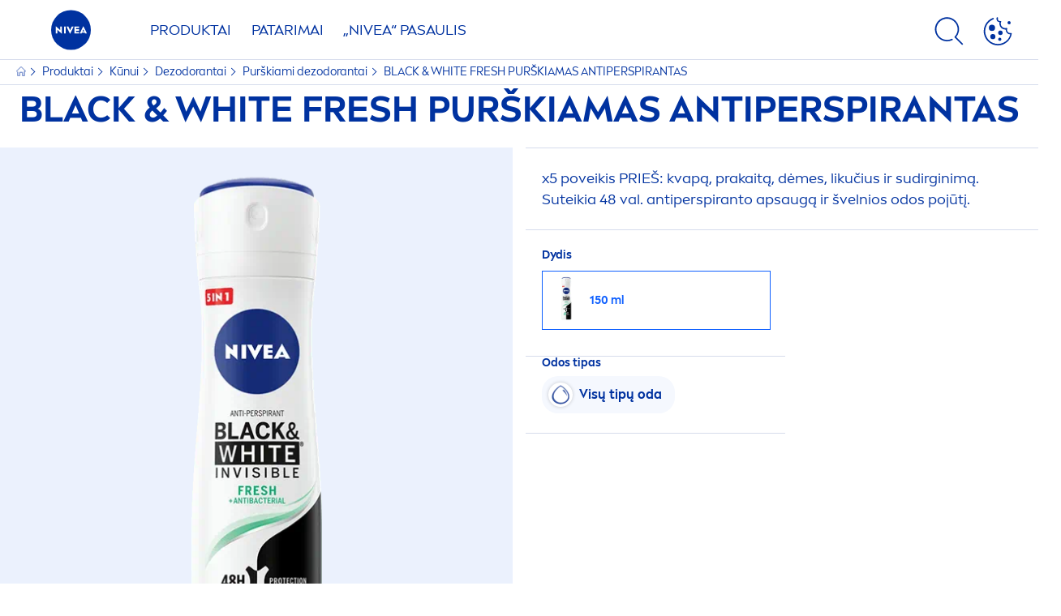

--- FILE ---
content_type: text/html; charset=utf-8
request_url: https://www.nivea.lt/produktai/purskiamas-antiperspirantas-black-white-fresh-59000170557320108.html
body_size: 36850
content:



<!DOCTYPE html>
<html lang="lt-LT" data-multilang="lt-LT" dir="ltr">
<!--   
                  server:   prd-niv-cd-us 
                  instance: LIVE.CD
                  site:     NiveaX_Lithuania 
                  language: lt-LT 
                  id:       {39E41AC0-08A7-99CD-E8DA-41781CED10F0}
                  template: Product
                  version:  1
                -->
<!-- NIVX -->
<head>
    <meta name="viewport" content="width=device-width, initial-scale=1.0,maximum-scale=5">
    <meta charset="UTF-8">
    
	<link rel="preconnect" href="https://delivery.consentmanager.net"/>
	<link rel="preconnect" href="https://cdn.consentmanager.net"/>

    
    <script type="text/javascript" data-cmp-ab="1">window.cmp_customlanguages = [{"l":"DE-AT","i":"at","r":0,"t":""},{"l":"FR-BE","i":"be","r":0,"t":"FR"},{"l":"NL-BE","i":"be","r":0,"t":"NL"},{"l":"EN-GB","i":"gb","r":0,"t":"EN"},{"l":"FR-CH","i":"ch","r":0,"t":"FR-ch"},{"l":"DE-CH","i":"ch","r":0,"t":"DE"},{"l":"EN-IE","i":"ir","r":0,"t":"EN"},{"l":"DE-SW","i":"de","r":0,"t":"DE"},{"l":"DE-DE","i":"de","r":0,"t":"DE"},{"l":"TH-TH","i":"th","r":0,"t":"TH"},{"l":"PT-BR","i":"br","r":0,"t":"PT"},{"l":"EN-SW","i":"en","r":0,"t":"EN"},{"l":"DE-APP","i":"de","r":0,"t":"DE-app"},{"l":"EN-AU","i":"au","r":0,"t":"EN"},{"l":"ID-ID","i":"id","r":0,"t":"ID"},{"l":"EN-JM","i":"en","r":0,"t":"EN-jm"}];</script>
<script type="text/javascript" data-cmp-ab="1" src="https://cdn.consentmanager.net/delivery/autoblocking/bfe216678b61.js" data-cmp-host="c.delivery.consentmanager.net" data-cmp-cdn="cdn.consentmanager.net" data-cmp-codesrc="0"></script>
<script type="application/json" data-offline-banner>{"Icon":"\u003csvg xmlns=\"http://www.w3.org/2000/svg\"  viewBox=\"0 0 32 32\"\u003e\u003cpath d=\"M16.053,32A16,16,0,0,1,9.8,1.282a.8.8,0,1,1,.628,1.471A14.43,14.43,0,1,0,14.667,1.67.8.8,0,1,1,14.51.078a16,16,0,0,1,3.15,31.844h0A16.008,16.008,0,0,1,16.053,32Z\"/\u003e\u003cpath d=\"M14.736,9.478a1.373,1.373,0,1,1,0,.02Zm2.424,3.207v11.2H15.025v-11.2Z\"/\u003e\u003c/svg\u003e","Text":"Oi, i\u0026scaron;kilo problema dėl mūsų serverio ry\u0026scaron;io. Kai kurios funkcijos \u0026scaron;iuo metu neprieinamos."}</script>

    
    
    
    <style id='above-theme'>:root{--AccordionPlusMinusButtonColor:var(--BaseInteractionColor);--AccordionSeparatorColor:#D6DCEC;--ActionLinkDefaultColor:var(--BaseInteractionColor);--ActionLinkHoverColor:var(--BaseLinkFontColorHover);--AnchorBackgroundActiveColor:var(--SecondaryBackgroundColor);--AnchorBorderColor:var(--SecondaryBackgroundColor);--AnchorBorderRadiusFirstChild:18px 0 0 18px;--AnchorBorderRadiusLastChild:0 18px 18px 0;--AnchorFontActiveColor:var(--BaseInteractionColor);--AnchorFontColor:var(--BaseFontColor);--BadgeBackgroundColor:#FF009A;--BaseBackgroundColor:var(--BaseFontColor);--BaseFontColor:#0032a0;--BaseInteractionColor:#0F60FF;--BaseLinkFontColor:var(--BaseInteractionColor);--BaseLinkFontColorHover:#92B7FF;--BenefitBulletsColor:var(--BaseFontColor);--BenefitsBackgroundColor:var(--ThirdBackgroundColor);--BrandBoldCopyFontFamilyType:NIVEABrandType-Bold;--BrandBorderRadius:12px;--BrandButtonFontFamilyType:NIVEABrandType-ExtraBold;--BrandCopyFontFamilyType:NIVEABrandType-Regular;--BrandExtraBoldFontFamilyType:NIVEABrandType-Bold;--BrandHeadlinesFontFamilyType:NIVEABrandType-Bold;--BrandLinkColor:var(--BaseInteractionColor);--BrandLinkColorHover:var(--BaseLinkFontColorHover);--BrandTemplateBackgroundColor:var(--SecondaryBackgroundColor);--BreadcrumbFontColor:var(--BaseFontColor);--BurgerArrowColor:#FFF;--BurgerBorderColor:#FFF;--BurgerFontColor:#FFF;--BurgerHeaderBackgroundColor:rgba(255,255,255,0.99);--BurgerHeaderIconColor:var(--BaseFontColor);--BurgerHeaderScrollBackgroundColor:rgb(255, 255, 255);--BurgerHeaderTopBackgroundColor:linear-gradient(0deg, rgba(255,255,255,0.33) 0%, rgba(255,255,255,1) 100%);;--BurgerInnerIconColor:#FFF;--BurgerMainBackgroundColor:rgba(0,50,160,0.95);--BurgerSecondaryBackgroundColor:rgba(0,50,160,0.95);--BurgerTeaserBackgroundColor:#FFF;--BurgerTeaserFontColor:var(--BaseFontColor);--ButtonBackgroundColor:var(--BaseInteractionColor);--ButtonBorderColor:var(--BaseInteractionColor);--ButtonBorderRadius:56px;--ButtonHoverBackgroundColor:#F3F7FF;--ButtonHoverBorderColor:var(--BaseInteractionColor);--ButtonHoverTextColor:var(--BaseInteractionColor);--ButtonSecondaryBorderColor:var(--BaseInteractionColor);--ButtonSecondaryHoverColor:#F3F7FF;--ButtonSecondaryTextColor:var(--BaseInteractionColor);--ContentSelectorActionLinkColorHover:var(--BaseLinkFontColorHover);--ContentSelectorDefaultIconColor:var(--BaseFontColor);--ContentSelectorIconColorHover:var(--BaseLinkFontColorHover);--ContentZoneTextLinkColor:var(--BaseInteractionColor);--ContentZoneTextLinkHoverColor:var(--BaseLinkFontColorHover);--CookieBannerDividerColor:#d6dcec;--CookieBannerLinkColor:var(--BaseInteractionColor);--DesktopFlyoutBackgroundColor:rgba(0,50,160,0.90);--DesktopFlyoutLinkColorHover:var(--BaseLinkFontColorHover);--DisabledColor:#F5F5F5;--ErrorColor:#E21010;--EshopProductInfoPromotionColor:#fe9119;--EshopProductOldPriceColor:#999;--EshopProductPricePerUnitColor:#999;--ExpanderColor:var(--BaseInteractionColor);--ExternalContentBlockBackgroundColor:#E5EAF5;--FilterBarCategoryBackgroundColor:#ffffff;--FilterBarCategoryItemBackgroundColorHover:var(--BaseLinkFontColorHover);--FilterBarCategoryItemBorderColor:var(--BaseInteractionColor);--FilterBarCategoryItemBorderColorHover:var(--BaseLinkFontColorHover);--FilterBarCategoryItemBorderRadius:32px;--FilterBarCategoryItemCountFontColor:var(--BaseLinkFontColorHover);--FilterBarCategoryItemCountFontHoverColor:#ffffff;--FilterBarCategoryItemFontColor:var(--BaseInteractionColor);--FilterBarCategoryItemFontColorHover:#ffffff;--FilterBarMainBackgroundColor:var(--BaseInteractionColor);--FilterBarMainFontColor:#ffffff;--FilterBorderColor:#d6dcec;--FilterCheckBoxActiveBackgroundColor:var(--BaseInteractionColor);--FilterCheckBoxBackgroundColor:var(--ThirdBackgroundColor);--FilterDropdownBackgroundColor:var(--SecondaryBackgroundColor);--FilterDropdownFontColor:var(--BaseInteractionColor);--FilterResultsCountColor:var(--BaseLinkFontColorHover);--FilterSubtitleTextColor:var(--BaseLinkFontColorHover);--FilterTitleTextColor:var(--BaseInteractionColor);--FooterBackgroundColor:var(--BaseBackgroundColor);--FooterBrandIconColor:var(--BaseFontColor);--FooterCopyColor:#ffffff;--FooterCopyColorHover:#F3F7FF;--FooterCopyrightBackgroundColor:#ffffff;--FooterCopyrightTextColor:var(--BaseFontColor);--FooterDividerLinesColor:#e5eaf5;--FooterHeadlineColor:#ffffff;--FooterSocialIconColor:#ffffff;--FooterSocialIconColorHover:#F3F7FF;--FormBubbleCheckedBackgroundColor:rgba(15,96,255,0.8);--FormBubbleTextColor:var(--BaseInteractionColor);--FormBubbleTextHoverColor:var(--BaseLinkFontColorHover);--FormCheckBoxCheckedBackgroundColor:var(--BaseInteractionColor);--FormCheckBoxTransitionBackgroundColor:#B8E986;--FormInputFieldBackgroundColor:#f5f5f5;--FormInputFieldBorderColor:var(--BaseInteractionColor);--FormInputFieldLabelColor:var(--BaseFontColor);--FormInputFieldTextColor:var(--BaseInteractionColor);--FormMultistepButtonBackgroundColor:var(--BaseInteractionColor);--FormMultistepLeftButtonBackgroundColor:#ffffff;--FormMultistepLeftButtonHoverBackgroundColor:#ffffff;--FormMultistepLeftButtonHoverIconColor:var(--BaseLinkFontColorHover);--FormMultistepLeftButtonIconColor:var(--BaseInteractionColor);--FormMultistepRightButtonBackgroundColor:var(--BaseInteractionColor);--FormMultistepRightButtonHoverBackgroundColor:var(--BaseLinkFontColorHover);--FormMultistepRightButtonHoverIconColor:#ffffff;--FormMultistepRightButtonIconColor:#ffffff;--FormProgressBarBackgroundColor:#d6dcec;--FormRatingStarCheckedColor:#FE9119;--FormRatingStarCheckedHoverColor:#F8B530;--FormRatingStarUncheckedColor:#F5F5F5;--FormRevealPasswordEyeColor:var(--BaseInteractionColor);--FormScrollBarBackgroundColor:var(--ThirdBackgroundColor);--FormScrollBarThumbColor:var(--BaseInteractionColor);--FormSelectBoxListItemColor:var(--BaseInteractionColor);--FormSelectBoxListItemHoverBackgroundColor:var(--SecondaryBackgroundColor);--FormSelectBoxTopLevelTextColor:var(--BaseInteractionColor);--FormToggleActiveColor:var(--BaseInteractionColor);--FormUploadBrowseBorderColor:var(--BaseInteractionColor);--FormUploadBrowseTextColor:var(--BaseInteractionColor);--FormUploadLabelColor:var(--BaseInteractionColor);--FormValidationErrorBackgroundColor:#FFD3D4;--FormValidationErrorTextColor:var(--ErrorColor);--GeneralTeaserContentBackgroundColor:#ffffff;--HotspotBackgroundGradient:rgba(255,255,255,0.90);--MarketingSliderBackgroundColor:var(--SecondaryBackgroundColor);--MobileNavBottomBarIconColor:var(--BaseInteractionColor);--MobileNavButtonBackgroundColor:var(--BaseInteractionColor);--MobileNavIconColor:#ffffff;--MobileNavInnerCircleBackgroundColor:var(--BaseFontColor);--MobileNavOuterCircleBackgroundColor:var(--BaseFontColor);--MobileNavScrollbarButtonColor:var(--BaseInteractionColor);--MobileNavScrollbarColor:#ffffff;--NavigationFlyoutLinkColor:#ffffff;--NavigationIconColor:var(--BaseFontColor);--NewsletterButtonBackgroundColor:transparent;--NewsletterButtonBackgroundHoverColor:#ffffff;--NewsletterButtonBorderColor:#ffffff;--NewsletterButtonBorderHoverColor:#ffffff;--NewsletterButtonTextColor:#ffffff;--NewsletterButtonTextHoverColor:var(--BaseInteractionColor);--NewsletterFontColor:#ffffff;--PaginationBulletsPrimaryColor:var(--BaseInteractionColor);--PaginationBulletsSecondaryColor:var(--BaseLinkFontColorHover);--PdpStageBackgroundDesktop:var(--SecondaryBackgroundColor);--PdpStageBackgroundMobile:var(--SecondaryBackgroundColor);--PromotionBannerDefaultBackgroundColor:#8397c6;--PromotionBannerDefaultButtonBackgroundColor:var(--BaseInteractionColor);--PromotionBannerDefaultButtonTextAndBorderColor:#ffffff;--PromotionBannerSalesBackgroundColor:#8397c6;--PromotionBannerSustainabilityBackgroundColor:#8397c6;--QuicklinksBackgroundColor:var(--SecondaryBackgroundColor);--QuicklinksLinkBackgroundColor:#FFFFFF;--QuicklinksLinkFontColor:var(--BaseInteractionColor);--QuicklinksLinkFontColorHover:var(--BaseLinkFontColorHover);--SecondaryBackgroundColor:#EBF1FD;--SecondaryFontColor:#ffffff;--SecondaryGradientBackgroundColor:linear-gradient(135deg,#3159B1,#3159B1);--SecondaryHighlightColor:#64A70B;--SecondaryHighlightColorHover:#64A70B;--SecondaryLinkFontColor:#ffffff;--SecondaryLinkFontColorHover:var(--BaseLinkFontColorHover);--SelectedFilterBackground:var(--BaseInteractionColor);--SelectedFiltersCloseBackgroundColor:var(--BaseLinkFontColorHover);--SeparatorLineColor:#d6dcec;--ServiceLayerCloseColor:var(--BaseInteractionColor);--SiteChooserBodyCopyFontColor:#fff;--SiteChooserBrandIconColor:#0032a0;--SiteChooserCountriesColor:#ffffff;--SiteChooserFooterBackgroundColor:#0032a0;--SiteChooserFooterBrandIconColor:#ffffff;--SiteChooserFooterCopyrightColor:#6e85bc;--SiteChooserFooterLinksColor:#ffffff;--SiteChooserHeadlineFontColor:#ffffff;--SiteChooserRegionTitleColor:#ffffff;--SiteChooserSublineFontColor:#ffffff;--SkipLinkFontColor:var(--BaseInteractionColor);--SliderbarPrimaryColor:var(--BaseInteractionColor);--SliderbarSecondaryColor:var(--ThirdBackgroundColor);--StandardTeaserSliderBackground:var(--SecondaryBackgroundColor);--TabTitleColor:var(--BaseFontColor);--ThirdBackgroundColor:#F5F8FE;--TooltipBoxColor:var(--SecondaryBackgroundColor);--TooltipHoverIconColor:var(--BaseLinkFontColorHover);--TooltipIconColor:var(--BaseInteractionColor);--TrustBackgroundColor:var(--SecondaryBackgroundColor);--TrustCircleBackgroundColor:var(--BaseFontColor);--TrustCircleBorderColor:var(--BaseFontColor);--TrustCircleTextColor:#ffffff}</style><style id='above'>a{background-color:transparent;text-decoration:none}ol,ul{margin:0;padding:0}abbr[title]{border-bottom:none;text-decoration:underline;-webkit-text-decoration:underline dotted;text-decoration:underline dotted}b,strong{font-family:var(--BrandBoldCopyFontFamilyType);font-weight:400}p:blank,p:empty{display:none;margin:0}em{font-style:italic}code,kbd,samp{font-family:monospace,monospace;font-size:1em}small{font-size:80%}sub,sup{font-size:75%;line-height:0;position:relative;vertical-align:baseline}sub{bottom:-.25em}sup{top:-.5em}img{border-style:none}button,input,optgroup,select,textarea{font-family:inherit;font-size:100%;line-height:1.15;margin:0}button,input{overflow:visible}button,select{text-transform:none}[type=button],[type=reset],[type=submit],button{-webkit-appearance:button}[type=button]::-moz-focus-inner,[type=reset]::-moz-focus-inner,[type=submit]::-moz-focus-inner,button::-moz-focus-inner{border-style:none;padding:0}[type=button]:-moz-focusring,[type=reset]:-moz-focusring,[type=submit]:-moz-focusring,button:-moz-focusring{outline:1px dotted ButtonText}a,button{outline:none}fieldset{padding:.35em .75em .625em}legend{box-sizing:border-box;color:inherit;display:table;max-width:100%;padding:0}li{list-style-type:none}progress{-webkit-appearance:none;-moz-appearance:none;appearance:none;vertical-align:baseline}textarea{overflow:auto}[type=checkbox],[type=radio]{box-sizing:border-box;padding:0}[type=number]::-webkit-inner-spin-button,[type=number]::-webkit-outer-spin-button{height:auto}[type=search]{-webkit-appearance:textfield;outline-offset:-2px}[type=search]::-webkit-search-decoration{-webkit-appearance:none}::-webkit-file-upload-button{-webkit-appearance:button;font:inherit}details{display:block}summary{display:list-item}template{display:none}[hidden]{display:none!important}table{word-break:normal}.remove-padding-horizontally{padding-left:0;padding-right:0}.nx-u-arrow-down,.nx-u-arrow-left,.nx-u-arrow-right,.nx-u-arrow-up{color:inherit;display:flex;height:6px;position:relative;width:6px}.nx-u-arrow-down:before,.nx-u-arrow-left:before,.nx-u-arrow-right:before,.nx-u-arrow-up:before{content:"";display:inline-block;height:6px;position:absolute;width:6px}.nx-u-arrow-down:before,.nx-u-arrow-up:before{border-right:2px solid transparent;border-top:2px solid transparent;border-color:inherit;transition:transform .5s}.nx-u-arrow-left:before,.nx-u-arrow-right:before{border-right:2px solid transparent;border-top:2px solid transparent;border-color:inherit;top:5px}.nx-u-arrow-left--small:before,.nx-u-arrow-right--small:before{border-right:solid transparent;border-color:inherit;border-width:1px;height:5px;width:5px}.nx-u-arrow-down,.nx-u-arrow-up{margin-left:7px}.nx-u-arrow-right:before{right:10px;transform:rotate(45deg)}.nx-u-arrow-right--small{right:8px}.nx-u-arrow-left:before{left:8px;transform:rotate(-135deg)}.nx-u-arrow-up:before{transform:translateY(35%) rotate(-45deg)}.nx-u-arrow-down:before{transform:translateY(-35%) rotate(135deg)}*{-webkit-tap-highlight-color:transparent}[class*=nx-]{box-sizing:border-box}.nx-breadcrumb__container,.nx-u-container,.nx-user-actions-container{box-sizing:border-box;margin-left:auto;margin-right:auto;min-width:320px;padding-left:20px;padding-right:20px;width:100%}@media (min-width:1280px){.nx-breadcrumb__container,.nx-u-container,.nx-user-actions-container{max-width:1280px}}html{color:var(--BaseFontColor);font-family:var(--BrandCopyFontFamilyType),system-ui,-apple-system,BlinkMacSystemFont,"Segoe UI","Roboto","Oxygen","Ubuntu","Cantarell","Fira Sans","Droid Sans","Helvetica Neue",sans-serif;font-size:112.5%;height:100%;line-height:1.45;scroll-behavior:smooth}body,html{width:100%}body{background-color:#fff;display:flex;fill:var(--BaseFontColor);flex-direction:column;-webkit-hyphenate-limit-chars:7 3 4;-webkit-hyphens:auto;margin:0;min-height:100%;padding:0;word-break:break-word;-webkit-hyphenate-limit-lines:2;-webkit-hyphenate-limit-last:always;-moz-hyphenate-limit-chars:7 3 4;-moz-hyphens:auto;-moz-hyphenate-limit-lines:2;-moz-hyphenate-limit-last:always;-ms-hyphenate-limit-chars:7 3 4;-ms-hyphens:auto;-ms-hyphenate-limit-lines:2;-ms-hyphenate-limit-last:always;hyphenate-limit-chars:7 3 4;hyphens:auto;hyphenate-limit-lines:2;hyphenate-limit-last:always}body.nx-pagetype-home-page,body[class*=-category-page],body[class*=-cluster-page],body[class*=-overview-page],body[class*=category-page]{background-color:var(--BrandTemplateBackgroundColor,transparent)}main{align-items:stretch;display:flex;flex-direction:column}.nx-main-inner,main{flex-basis:auto;flex-grow:1;flex-shrink:1}.nx-main-inner{width:100%}footer{flex-shrink:0}.nx-u-gray-background{background-color:#f5f5f5}img{position:relative}img:after{background:#fff;bottom:0;content:"";display:block;left:0;position:absolute;right:0;top:0;z-index:-1}.nx-header-icons .nx-svg,.nx-header-icons .nx-svg-container svg{fill:var(--NavigationIconColor,var(--BaseFontColor));height:35px;width:60px}.nx-link,a{color:var(--BrandLinkColor,var(--BaseLinkFontColor))}.nx-link:hover,a:hover{color:var(--BrandLinkColorHover,var(--BaseLinkFontColorHover))}.cmplazybtn .cmplazybtnlink{align-items:center;background-color:var(--ButtonBackgroundColor,var(--BaseFontColor));background-position:50%;border:1px solid var(--ButtonBackgroundColor,var(--BaseFontColor));border-radius:var(--ButtonBorderRadius,50px);box-sizing:border-box;color:var(--ButtonTextColor,var(--SecondaryFontColor));color:inherit;cursor:pointer;display:flex;font-family:var(--BrandButtonFontFamilyType,var(--BrandBoldCopyFontFamilyType,var(--BrandCopyFontFamilyType))),system-ui,-apple-system,BlinkMacSystemFont,"Segoe UI","Roboto","Oxygen","Ubuntu","Cantarell","Fira Sans","Droid Sans","Helvetica Neue",sans-serif;font-size:.88888889rem;height:55px;hyphens:manual;-webkit-hyphens:initial;-ms-hyphens:initial;hyphens:auto;justify-content:center;line-height:1.16666667rem;line-height:1.11111111rem;margin:4px;max-width:100%;outline:none;overflow:hidden;padding:4px 24px;text-align:center;text-decoration:none;text-decoration:none!important;text-transform:uppercase;transition:background .8s,border .25s,color .25s;vertical-align:top;white-space:normal;width:230px}.cmplazybtn .cmplazybtnlink:active{transition:background 0s,border .25s,color .25s}.cmplazybtn .cmplazybtnlink:active[disabled]{pointer-events:none}.cmplazybtn .cmplazybtnlink:disabled,.cmplazybtn .cmplazybtnlink[disabled]{cursor:not-allowed!important}.cmplazybtn .cmplazybtnlink:focus-visible{outline:2px solid var(--BaseInteractionColor,var(--BaseFontColor));outline-offset:2px}.nx-add-to-cart .nx-tooltip-container,.nx-range-dropdown__list-wrapper,.nx-tooltip__icons{display:none}.nx-u-center-block{margin:auto}.nx-no-hyphens{display:contents;hyphens:none}@media (-ms-high-contrast:active),(-ms-high-contrast:none){body main{display:block}}.nx-font-display-1{font-size:5rem;line-height:100%}.nx-font-display-2{font-size:4rem;line-height:100%}.nx-font-display-3{font-size:3rem;line-height:100%}.nx-font-display-4{font-size:2.5rem;line-height:100%}.nx-font-heading-1{font-size:2rem;line-height:100%}.nx-font-heading-2{font-size:1.55555556rem;line-height:100%}.nx-font-heading-3{font-size:1.22222222rem;line-height:100%}.nx-font-heading-4{font-size:1.11111111rem;line-height:110%}.nx-font-heading-5{font-size:1rem;line-height:120%}.nx-font-heading-6{font-size:.77777778rem;line-height:120%}.nx-font-heading-7{font-size:.66666667rem;line-height:110%}.nx-font-body-1{font-size:1rem;line-height:140%}.nx-font-body-2{font-size:.88888889rem;line-height:140%}.nx-font-body-3{font-size:.77777778rem;line-height:140%}.nx-font-overheader-1{font-size:1.22222222rem;line-height:120%}.nx-font-overheader-2{font-size:1rem;line-height:130%}.nx-font-overheader-3{font-size:.88888889rem;line-height:120%}.nx-font-overheader-4{font-size:.66666667rem;line-height:120%}.nx-font-body-details-1{font-size:.66666667rem;line-height:140%}.nx-font-body-details-2{font-size:.66666667rem;line-height:120%}.nx-font-text-link-large{font-size:1rem;line-height:120%}.nx-font-text-link-medium{font-size:.88888889rem;line-height:120%}.nx-font-text-link-small{font-size:.77777778rem;line-height:115%}.nx-font-button-text-large{font-size:1rem;line-height:120%}.nx-font-button-text-medium{font-size:.88888889rem;line-height:120%}.nx-font-button-text-small{font-size:.66666667rem;line-height:120%}.nx-u-txt--center{text-align:center}.nx-u-txt--left{text-align:left}.nx-u-txt--right{text-align:right}.nx-txt-uppercase{text-transform:uppercase}.nx-txt-lowercase{text-transform:lowercase}.nx-txt--capitalcase{text-transform:capitalize}.nx-txt--case-none{text-transform:none}.nx-font--regular{font-family:var(--BrandCopyFontFamilyType),system-ui,-apple-system,BlinkMacSystemFont,"Segoe UI","Roboto","Oxygen","Ubuntu","Cantarell","Fira Sans","Droid Sans","Helvetica Neue",sans-serif}.nx-font--bold{font-family:var(--BrandBoldCopyFontFamilyType,var(--BrandCopyFontFamilyType)),system-ui,-apple-system,BlinkMacSystemFont,"Segoe UI","Roboto","Oxygen","Ubuntu","Cantarell","Fira Sans","Droid Sans","Helvetica Neue",sans-serif}.nx-font--extrabold{font-family:var(--BrandExtraBoldFontFamilyType,var(--BrandBoldCopyFontFamilyType)),system-ui,-apple-system,BlinkMacSystemFont,"Segoe UI","Roboto","Oxygen","Ubuntu","Cantarell","Fira Sans","Droid Sans","Helvetica Neue",sans-serif}.alpaca-form h1,.alpaca-form h2,.alpaca-form h3,.squarelovin-headline{font-family:var(--BrandBoldCopyFontFamilyType,var(--BrandCopyFontFamilyType)),system-ui,-apple-system,BlinkMacSystemFont,"Segoe UI","Roboto","Oxygen","Ubuntu","Cantarell","Fira Sans","Droid Sans","Helvetica Neue",sans-serif}.nx-btn{background-position:50%;border:1px solid var(--ButtonBackgroundColor,var(--BaseFontColor));color:var(--ButtonTextColor,var(--SecondaryFontColor));cursor:pointer;font-family:var(--BrandButtonFontFamilyType,var(--BrandBoldCopyFontFamilyType,var(--BrandCopyFontFamilyType))),system-ui,-apple-system,BlinkMacSystemFont,"Segoe UI","Roboto","Oxygen","Ubuntu","Cantarell","Fira Sans","Droid Sans","Helvetica Neue",sans-serif;hyphens:manual;-webkit-hyphens:initial;-ms-hyphens:initial;line-height:1.16666667rem;margin:4px;text-decoration:none;transition:background .8s,border .25s,color .25s;vertical-align:top}.nx-btn:active{transition:background 0s,border .25s,color .25s}.nx-btn:active[disabled]{pointer-events:none}.nx-btn:disabled,.nx-btn[disabled]{cursor:not-allowed!important}.nx-btn,.nx-btn--primary,.nx-btn--primary-inverse,.nx-btn--secondary,.nx-btn--secondary-inverse,.nx-btn--tertiary{width:230px}.nx-btn--primary-inverse:focus-visible,.nx-btn--primary:focus-visible,.nx-btn--secondary-inverse:focus-visible,.nx-btn--secondary:focus-visible,.nx-btn--tertiary:focus-visible,.nx-btn:focus-visible{outline:2px solid var(--BaseInteractionColor,var(--BaseFontColor));outline-offset:2px}.nx-btn,.nx-btn--primary{background-color:var(--ButtonBackgroundColor,var(--BaseFontColor))}.nx-btn--disabled{cursor:not-allowed;pointer-events:none}.nx-btn--disabled:before{opacity:.4}.nx-background{position:relative}.nx-background__inner{background:var(--PdpStageBackgroundMobile,var(--SecondaryGradientBackgroundColor));height:290px;left:0;overflow:hidden;position:absolute;top:0;width:100%}.nx-background--full-height-desktop~.nx-product-stage__slider .nx-product__thumb,.nx-background--full-height-mobile~.nx-product-stage__slider .nx-product__thumb{border:0}@media (min-width:320px) and (max-width:767px){.nx-background--full-height-mobile{position:static}.nx-background--full-height-mobile .nx-background__inner{height:100%}}.nx-user-actions--bottom .nx-shariff{min-height:70px}.nx-footer{background:var(--FooterBackgroundColor,var(--BaseBackgroundColor))}.nx-footer .nx-footer-nav a{display:inline-table;margin-right:-3px;padding-bottom:.625em;padding-left:.688em;padding-right:.688em;text-decoration:underline}.nx-footer .nx-footer-nav li{display:inline}.nx-footer .nx-u-container>div{float:left}.nx-footer .nx-social-icons__wrapper-outer svg{fill:var(--FooterSocialIconColor,var(--SecondaryFontColor))}.nx-footer .nx-footer__newsletter,.nx-footer a{color:var(--FooterCopyColor,var(--SecondaryLinkFontColor))}.nx-footer .nx-copyright{background-color:var(--FooterCopyrightBackgroundColor,var(--BaseBackgroundColor));display:flex;width:100%}.nx-footer .nx-footer-nav{padding-top:14px}.nx-footer .nx-newsletter__input-text{margin-bottom:20px}.nx-footer input[type=checkbox]{display:none}.nx-footer-headline{color:var(--FooterHeadlineColor,var(--SecondaryFontColor,#fff))}.nx-hdl-1,.nx-hdl-2,.nx-hdl-3,.nx-hdl-4,.nx-hdl-5,.nx-hdl-6,.nx-hdl-7,h1,h2,h3,h4,h5,h6{color:var(--BrandHeadlinesColor,var(--BaseFontColor));font-weight:400;margin-top:0}.h6,.nx-hdl-6{font-weight:400;margin-top:0}.nx-hdl-1,h1{font-size:1.55555556rem;line-height:1.88888889rem}.nx-hdl-1,.nx-hdl-2,h1{color:var(--BrandHeadlinesColor,var(--BaseFontColor));font-weight:400;margin-top:0}.nx-hdl-2{font-size:1.33333333rem;line-height:1.55555556rem}.nx-hdl-3{font-size:1.11111111rem;line-height:1.33333333rem}.nx-hdl-3,.nx-hdl-4{color:var(--BrandHeadlinesColor,var(--BaseFontColor));font-weight:400;margin-top:0}.nx-hdl-4{font-size:1rem;line-height:1.22222222rem}.nx-hdl-5{font-size:.88888889rem;line-height:1.11111111rem}.nx-hdl-5,.nx-hdl-6,h6{color:var(--BrandHeadlinesColor,var(--BaseFontColor));font-weight:400;margin-top:0}.nx-hdl-6,h6{font-size:.66666667rem;line-height:.88888889rem}.nx-hdl-7{color:var(--BrandHeadlinesColor,var(--BaseFontColor));font-size:1.77777778rem;font-weight:400;line-height:2.11111111rem;margin-top:0}.nx-hdl-8{font-size:3.44444444rem;line-height:3.77777778rem}.nx-sbl-2{font-size:1.33333333rem;line-height:1.55555556rem}.nx-sbl-3{font-size:1.11111111rem;line-height:1.33333333rem}.nx-sbl-4{font-size:1rem;line-height:1.22222222rem}.nx-sbl-5{font-size:.88888889rem;line-height:1.11111111rem}.nx-sbl-6{font-size:.66666667rem;line-height:.88888889rem}.nx-content-zone__text .nx-expander__content p:not(:empty){margin-bottom:8px}.nx-content-zone{display:flex}.nx-content-zone p:empty,.nx-content-zone p:not([class]){margin-bottom:0;margin-top:0}.nx-content-zone__btn{margin-left:auto;margin-right:auto}.nx-btn.nx-content-zone__btn{border-width:1px;display:inline-flex}.nx-content-zone__action-link{display:inline-block}.nx-content-zone__action-link,.nx-content-zone__btn{margin-bottom:24px}.nx-u-image--hidden{left:50%;opacity:0;overflow:hidden;position:absolute;top:50%;transform:translateX(-50%) translateY(-50%);transition:opacity .5s;transition-delay:.1s;visibility:hidden}.nx-u-image-video{position:relative}.nx-u-image-video video{height:100%;left:0;-o-object-fit:cover;object-fit:cover;position:absolute;top:0;width:100%}.nx-video__btn-play{display:none}.nx-video__btn-play--show{display:flex}.nx-content-zone__image .nx-svg-container{bottom:10px;height:32px;position:absolute;right:20px;width:32px}.nx-content-zone-intro__items svg{width:56px}.nx-content-zone-intro--background-image+.nx-content-zone-intro__items{padding-left:16px;padding-right:16px}.nx-content-zone__items>.nx-row{margin-left:0;margin-right:0}.nx-mob-nav__wrapper,.nx-push-notification__outer{bottom:160px;left:0;position:fixed;right:0;z-index:1450}.nx-push-notification__outer{z-index:2400}.nx-mob-nav{height:68px;left:calc(100% - 68px);position:absolute;top:-12px;width:68px}.nx-mob-nav,.nx-mob-nav:before{opacity:0;transition:opacity .3s}.nx-mob-nav:before{background-color:hsla(0,0%,100%,.5);bottom:0;content:"";left:0;right:0;top:0;z-index:-10}.nx-pagetype-home-page .nx-mob-burger-nav--scroll-color-transition{background-color:transparent;min-height:auto;position:fixed;top:0;width:100%;z-index:200}.nx-pagetype-home-page .nx-mob-burger-nav--scroll-color-transition .nx-mob-burger-nav__header{height:56px}.nx-pagetype-home-page .nx-mob-burger-nav--scroll-color-transition .nx-mob-burger-nav__wrapper .nx-u-container{padding-left:10px}.nx-pagetype-home-page .nx-mob-burger-nav--scroll-color-transition .nx-burger-wrapper{border:none}.nx-pagetype-home-page .nx-mob-burger-nav--scroll-color-transition .nx-mob-burger-nav__header__icons__svg{display:flex}.nx-pagetype-home-page .nx-mob-burger-nav--scroll-color-transition .nx-u-container,.nx-pagetype-home-page .nx-mob-burger-nav--scroll-color-transition-scroll .nx-u-container{transition:background .3s ease}.nx-pagetype-home-page .nx-mob-burger-nav--scroll-color-transition .nx-u-container{background:var(--BurgerHeaderTopBackgroundColor,var(--SecondaryBackgroundColor))}.nx-pagetype-home-page .nx-mob-burger-nav--scroll-color-transition-scroll .nx-u-container{background:var(--BurgerHeaderScrollBackgroundColor,var(--BurgerHeaderTopBackgroundColor,var(--SecondaryBackgroundColor)))}.nx-mob-nav__bottom-bar .nx-mob-nav__bottom-bar__icons__svg{visibility:hidden;width:32px}.nx-show-splash-screen .nx-mob-nav{opacity:0;transition:none;z-index:-1}.nx-mob-nav__inner,.nx-mob-nav__inner-flyout{background-color:var(--MobileNavOuterCircleBackgroundColor,var(--BaseFontColor));border-radius:100%;height:610px;left:50%;overflow:hidden;position:absolute;top:50%;transform:translate(-50%,-50%);transform-origin:0 0;visibility:hidden;width:610px}.nx-nav-desktop__wrapper{background:var(--DesktopNavigationBackgroundColor,#fff);display:none;height:73px;padding-top:12px;position:relative;z-index:1310}.nx-nav-desktop__wrapper:after{clear:both;content:"";display:table}.nx-nav-desktop__wrapper .nx-u-container{display:flex;justify-content:space-between;width:100%}.nx-nav-desktop__logo{display:inline-block;fill:var(--DesktopNavigationBrandIconColor,var(--BaseFontColor))}.nx-nav-desktop__logo svg{height:50px;width:135px}.nx-nav-desktop{height:61px;max-width:100%;overflow:auto;padding:0 20px;scrollbar-width:none;transition:height .8s ease;width:100%}.nx-nav-desktop--open .nx-nav-desktop{height:1500px;transition:height .8s ease}.nx-nav-desktop::-webkit-scrollbar{display:none}.nx-nav-first-level{display:inline-block;white-space:nowrap;-ms-overflow-style:none;overflow:auto;scrollbar-width:none}.nx-nav-first-level::-webkit-scrollbar{display:none}.nx-scroll-slider--active .nx-nav-first-level{max-width:100%}.nx-nav-first-level__item{color:var(--NavigationFontColor,var(--BaseFontColor));display:block;display:inline-block;font-family:var(--NavigationFontFamilyType,var(--BrandCopyFontFamilyType)),system-ui,-apple-system,BlinkMacSystemFont,"Segoe UI","Roboto","Oxygen","Ubuntu","Cantarell","Fira Sans","Droid Sans","Helvetica Neue",sans-serif;font-size:1rem;line-height:1.22222222rem;line-height:1;text-transform:uppercase;white-space:nowrap}.nx-nav-desktop__flyout{display:none;white-space:normal}.nx-nav-first-level__link{color:var(--NavigationFontColor,var(--BaseFontColor));display:inline-block;padding:16px 10px 28px}.nx-nav-first-level__link:after{content:attr(title);display:block;font-family:var(--BrandHeadlinesFontFamilyType,var(--BrandBoldCopyFontFamilyType,var(--BrandCopyFontFamilyType))),system-ui,-apple-system,BlinkMacSystemFont,"Segoe UI","Roboto","Oxygen","Ubuntu","Cantarell","Fira Sans","Droid Sans","Helvetica Neue",sans-serif;height:0;overflow:hidden;visibility:hidden}.nx-header-icons{display:flex;height:60px;margin-left:auto;padding-top:9px}.nx-header-icons a:hover svg path{fill:var(--NavigationIconColorHover,var(--BaseLinkFontColorHover))}.nx-header-icon,.nx-header-icons__item{position:relative}.nx-header-icon{cursor:pointer;display:inline-block}.nx-mob-burger-nav__action-items .nx-header-icon,.nx-mob-burger-nav__action-items .nx-header-icons__item{display:inline}.nx-header-icon-lang__text{color:var(--MobileNavIconColor,var(--SecondaryFontColor));font-size:.66666667rem;left:33%;line-height:1rem;overflow:hidden;position:absolute;text-transform:uppercase;transform:translateY(50%)}.nx-header-icon-lang:hover .nx-header-icon-lang__text{color:var(--NavigationIconColorHover,var(--BaseLinkFontColorHover));transition:all .4s}span.nx-nav-desktop__arrow{top:28px}.nx-nav-desktop__scroll{display:none}.nx-scroll-slider--active .nx-nav-desktop__scroll{display:block;height:0;margin:0 -20px;position:relative;top:-69px}.nx-scroll-slider--active .nx-nav-desktop__scroll:after,.nx-scroll-slider--active .nx-nav-desktop__scroll:before{background-color:var(--DesktopNavigationBackgroundColor,#fff);content:"";height:50px;position:absolute;width:40px;z-index:9}.nx-scroll-slider--active .nx-nav-desktop__scroll:after{-webkit-mask-image:linear-gradient(270deg,transparent,#000 20px,#000 calc(100% - 20px),transparent);mask-image:linear-gradient(270deg,transparent,#000 20px,#000 calc(100% - 20px),transparent);right:0}.nx-scroll-slider--active .nx-nav-desktop__scroll:before{left:-3px;-webkit-mask-image:linear-gradient(90deg,transparent,#000 20px,#000 calc(100% - 20px),transparent);mask-image:linear-gradient(90deg,transparent,#000 20px,#000 calc(100% - 20px),transparent)}.nx-user-actions-container{display:none}.nx-product-stage{padding-bottom:40px;position:relative}.nx-product-stage__slider{opacity:0;position:relative}.nx-product-stage__slider .nx-slider{height:390px;margin-bottom:30px;overflow:hidden;position:relative;transition:transform}.nx-product-stage__item{position:relative}.nx-product__phototin{padding-left:20px;padding-right:20px}.nx-product-stage__badge{left:0;position:absolute;top:16px;z-index:1}.nx-product-stage__badge .nx-badge__item:empty{display:none}.nx-product-summary .nx-benefits__list img,.nx-product-summary .nx-benefits__list svg{border:none;border-radius:0;padding:0}.nx-product-summary .nx-pas,.nx-product-summary .nx-user-actions-container{padding-left:0;padding-right:0}.nx-product-summary .nx-pas__product-attributes--text{text-align:left}.nx-product-summary .nx-rating--pdp .nx-rating__total{min-width:unset}.nx-product-summary .nx-add-to-cart{min-height:60px}.nx-product-summary .nx-add-to-cart--prices-loaded{min-height:0}.nx-product-summary .nx-u-container--rating{line-height:0;padding-left:0;padding-right:0}.nx-product-summary .nx-add-to-cart-wrapper,.nx-product-summary .nx-pricing{margin-bottom:18px}.nx-product-summary .nx-original-price{margin-bottom:10px}.nx-add-to-cart~.nx-expand-section{margin-top:16px}.nx-rating__recommended-times{display:inline-block;font-size:.88888889rem;line-height:1.44444444rem;margin:24px 0;width:100%}.nx-product-stage__headline{margin-bottom:0}.nx-pas__button,.nx-pas__navigation{position:relative}.nx-pas__button{background-color:var(--ThirdBackgroundColor,#f5f5f5);border-radius:8px;color:var(--BaseFontColor);display:inline-block;font-size:.77777778rem;line-height:1.38888889rem;padding:1px 28px 1px 8px}.nx-pas__button .nx-icon__nav-arrow{height:20px;position:absolute;right:6px;top:50%;transform:translateY(-50%);width:20px}.nx-pas__button .nx-icon__nav-arrow:after{border:none;border-bottom:2px solid var(--BaseFontColor);border-left:2px solid var(--BaseFontColor);content:"";height:30%;position:absolute;right:0;top:0;transform:rotate(-45deg) translate3d(-80%,-10%,0);transform-origin:center center;width:30%}.nx-pas__button--one-element{padding-right:8px;pointer-events:none}.nx-pas__button--one-element .nx-icon__nav-arrow{display:none}.nx-product-stage__item--video .nx-video{align-items:center;display:flex;height:100%}.nx-slider__flexbox{height:100%;min-width:375px;width:100%}.nx-slider__flexbox .cmplazypreviewmsginner{height:358px;max-height:400px;overflow-y:scroll;padding-bottom:15px!important;padding-top:15px!important}.nx-slider__flexbox .nx-video,.nx-slider__flexbox .nx-video__container{height:inherit}.nx-pdp-two-columns .nx-product-stage{margin-bottom:8px;padding-bottom:8px}.nx-pdp-two-columns .nx-product-stage__item{height:calc(100% - 6px)}.nx-pdp-two-columns .nx-sticky{position:fixed}.nx-pdp-two-columns .nx-endposition{position:absolute}.nx-pdp-two-columns .nx-u-justify-start .nx-pas{align-items:flex-start;text-align:left}.nx-pdp-two-columns .nx-u-justify-end .nx-pas{align-items:flex-end;text-align:right}.nx-pdp-two-columns .nx-u-align-top .nx-pas{justify-content:flex-start}.nx-pdp-two-columns .nx-u-align-center .nx-pas{justify-content:center}.nx-pdp-two-columns .nx-u-align-bottom .nx-pas{justify-content:flex-end}.nx-pdp-two-columns .nx-u-justify-end .nx-pricing{margin-right:16px}.nx-pdp-two-columns+.nx-product-stage__grid{margin-top:1px}.nx-product-info-with-grid .nx-pas{display:flex;flex-flow:column;margin:0;padding:0}.nx-pdp-two-columns .nx-two-columns__half-col.nx-u-justify-start,.nx-pdp-two-columns .nx-u-row .nx-u-justify-start{justify-content:flex-start}.nx-pdp-two-columns .nx-two-columns__half-col.nx-u-justify-start .nx-pas__navigation,.nx-pdp-two-columns .nx-two-columns__half-col.nx-u-justify-start .nx-pas__product-attributes--text,.nx-pdp-two-columns .nx-two-columns__half-col.nx-u-justify-start .nx-product-stage__headline,.nx-pdp-two-columns .nx-u-row .nx-u-justify-start .nx-pas__navigation,.nx-pdp-two-columns .nx-u-row .nx-u-justify-start .nx-pas__product-attributes--text,.nx-pdp-two-columns .nx-u-row .nx-u-justify-start .nx-product-stage__headline{text-align:left}.nx-pdp-two-columns .nx-two-columns__half-col.nx-u-justify-start .product-variation__tags{justify-content:flex-start}.nx-pdp-two-columns .nx-two-columns__half-col.nx-u-justify-end .product-variation__tags{justify-content:flex-end}.nx-pdp-two-columns .nx-two-columns__half-col.nx-u-justify-center .nx-pas,.nx-pdp-two-columns .nx-two-columns__half-col.nx-u-justify-center .nx-product-stage__headline{text-align:center}.nx-pdp-two-columns .nx-two-columns__half-col.nx-u-justify-center .product-variations__inner-scroll{margin-left:auto;margin-right:auto}.nx-pdp-two-columns .nx-two-columns__half-col.nx-u-justify-center .product-variation__tags{justify-content:center}.nx-pdp-two-columns .nx-two-columns__half-col.nx-u-justify-end,.nx-pdp-two-columns .nx-u-row .nx-u-justify-end{justify-content:flex-end}.nx-pdp-two-columns .nx-two-columns__half-col.nx-u-justify-end .nx-pas__navigation,.nx-pdp-two-columns .nx-two-columns__half-col.nx-u-justify-end .nx-pas__product-attributes--text,.nx-pdp-two-columns .nx-two-columns__half-col.nx-u-justify-end .nx-product-stage__headline,.nx-pdp-two-columns .nx-u-row .nx-u-justify-end .nx-pas__navigation,.nx-pdp-two-columns .nx-u-row .nx-u-justify-end .nx-pas__product-attributes--text,.nx-pdp-two-columns .nx-u-row .nx-u-justify-end .nx-product-stage__headline{text-align:right}.nx-pdp-two-columns .nx-two-columns__half-col.nx-u-justify-end .product-variations__inner-scroll,.nx-pdp-two-columns .nx-u-row .nx-u-justify-end .product-variations__inner-scroll{margin-left:auto}.nx-pdp-two-columns .nx-two-columns__half-col.nx-u-align-top,.nx-pdp-two-columns .nx-u-row .nx-u-align-top{align-items:flex-start}.nx-pdp-two-columns .nx-two-columns__half-col.nx-u-align-center,.nx-pdp-two-columns .nx-u-row .nx-u-align-center{align-items:center}.nx-pdp-two-columns .nx-two-columns__half-col.nx-u-align-bottom,.nx-pdp-two-columns .nx-u-row .nx-u-align-bottom{align-items:flex-end}.nx-product__thumb-slider{display:flex;flex-flow:wrap;justify-content:center}.nx-product__thumb--with-slider{left:5px}.nx-product__thumb-slider-wrapper{max-height:80px;max-width:570px;overflow:hidden;transition:max-height .2s ease-in-out}.nx-product__thumb--count{color:var(--BaseFontColor);font-size:1.11111111rem}.nx-thumbnails--expanded .nx-product__thumb--count{display:none}.nx-thumbnails--expanded .nx-product__thumb--icon{display:block}.nx-expander__btn div{height:100%}.nx-thumbnails__with--expander .nx-product__thumb-slider-item{margin:4px}@media (min-width:320px) and (max-width:767px){.nx-pdp-two-columns .nx-product__thumb--with-slider{left:calc(50% + 8px);margin-left:-50vw;margin-right:-50vw;right:50%;width:100vw}}.nx-old-stage-controls,.nx-pas__button--checkbox{display:none}.nx-pas__attributes{height:0;left:0;opacity:0;overflow:hidden;position:absolute;right:0;top:100%;transform:translate3d(0,5px,0);transition:all .3s}.nx-pas__button--checkbox:checked~.nx-pas__attributes{opacity:1;overflow:visible;padding:0;transform:translateZ(0)}.product-variation__tags{display:flex;flex-flow:wrap;gap:8px}.product-variation__tags .product-variation__item{background-color:var(--ThirdBackgroundColor,#f5f5f5);border:1px solid transparent;border-radius:16px;cursor:pointer;padding:4px 16px}.product-variation__tags .product-variation__item--selected{border-color:var(--BaseInteractionColor)}.product-variation__image{align-items:center;display:flex;flex-flow:wrap;min-width:50px;padding-right:4px}.product-variation__image img{width:50px}.product-variation__with-expander{gap:8px;max-height:76px;transition:max-height .3s linear}.product-variation__with-expander,.product-variation__with-slide{display:flex;flex-flow:row wrap;font-size:.77777778rem;line-height:1rem;overflow:hidden}.product-variation__with-expander .product-variation__item,.product-variation__with-slide .product-variation__item{border:1px solid var(--BrandLinkColorHover,#d6dceb);box-sizing:border-box;display:flex;flex-basis:calc(33.33% - 6px);max-width:calc(33.33% - 6px);min-height:62px;padding:4px}.product-variation__with-expander .product-variation__item--selected,.product-variation__with-slide .product-variation__item--selected{border-color:var(--BrandLinkColor,var(--BaseFontColor))}.product-variation__with-expander .product-variation__item:hover .product-variation__image img,.product-variation__with-slide .product-variation__item:hover .product-variation__image img{backface-visibility:hidden;transform:scale3d(1.05,1.05,1) translateZ(0);transition:all .3s cubic-bezier(.23,1,.32,1)}.product-variation__with-expander--small-item-count .product-variation__item,.product-variation__with-slide--small-item-count .product-variation__item{flex-basis:calc(50% - 6px);max-width:calc(50% - 6px)}.product-variation__with-expander .product-variation__description,.product-variation__with-slide .product-variation__description{display:flex;flex-flow:column;justify-content:center}.product-variation__with-expander .product-variation__price,.product-variation__with-slide .product-variation__price{background-color:var(--BaseBackgroundColor);color:var(--SecondaryFontColor);padding:2px 8px}.product-variation__with-expander .nx-action-link,.product-variation__with-slide .nx-action-link{padding-left:0}.product-variation__with-expander .nx-action-link:before,.product-variation__with-slide .nx-action-link:before{margin-right:8px;position:relative;top:-1px}.product-variations{position:relative}.product-variation__with-expander,.product-variation__with-slide{max-width:575px}.product-variation__with-slide .product-variation__item{min-width:176px}.product-variations__inner-scroll{-moz-column-gap:8px;column-gap:8px;display:flex;flex-flow:row;overflow-x:auto}.product-variations__inner-scroll::-webkit-scrollbar{display:none}.nx-product-content-selector__list{display:flex;flex-wrap:wrap;gap:20px;justify-content:center;margin-left:auto;margin-right:auto;max-width:600px}.nx-product-content-selector__link{text-align:center}.nx-product-content-selector__link svg{display:block;fill:var(--ContentSelectorDefaultIconColor,var(--BaseFontColor));height:80px;margin:0 auto;width:auto}.nx-splash-screen{height:100%;left:0;overflow:hidden;position:fixed;top:0;touch-action:none;width:100%;z-index:91000000}.nx-splash-screen .nx-inner{height:188px;left:50%;position:absolute;right:0;text-align:center;top:50%;transform:translate(-50%,-50%)}.nx-splash-screen .nx-inner svg{fill:var(--SplashScreenIconColor,var(--SecondaryFontColor))}.nx-splash-screen .nx-background{background-color:var(--SplashScreenBackgroundColor,var(--BaseBackgroundColor));border-radius:50%;position:fixed;transform-origin:center center;transition:all .5s}.nx-splash-screen svg{border-radius:50%;left:50%;position:absolute;top:50%;transform:translateX(-50%) translateY(-50%);z-index:9100}.nx-hide-splash-screen .nx-splash-screen{opacity:0;touch-action:auto;transition:opacity 0s 2s,z-index 0s 2s;z-index:-1}.nx-hide-splash-screen .nx-splash-screen .nx-background,.nx-hide-splash-screen .nx-splash-screen svg{opacity:0;transform:scale(.1);z-index:-1}@media only screen and (orientation:portrait){.nx-splash-screen .nx-background{height:150vh;left:-47vh;top:-25vh;width:150vh}}@media only screen and (orientation:landscape){.nx-splash-screen .nx-background{height:150vw;left:-25vw;top:-47vw;width:150vw}}@media only screen and (min-device-width:375px) and (max-device-width:812px) and (-webkit-min-device-pixel-ratio:3) and (orientation:portrait){.nx-splash-screen .nx-background{height:150vh;left:-52vh;top:-25vh;width:150vh}}@media only screen and (min-device-width:375px) and (max-device-width:812px) and (-webkit-min-device-pixel-ratio:3) and (orientation:landscape){.nx-splash-screen .nx-background{height:150vw;left:-25vw;top:-52vw;width:150vw}}@media only screen and (min-device-width:768px) and (max-device-width:1024px) and (orientation:portrait) and (-webkit-min-device-pixel-ratio:1){.nx-splash-screen .nx-background{height:150vh;left:-37.5vh;top:-25vh;width:150vh}}div[class*=-teaser] [class*=-teaser__image] img{opacity:1;transition:opacity .5s ease-in-out}div[class*=-teaser] [class*=-teaser__image].nx-lazy .nx-lazy__image,div[class*=-teaser] [class*=-teaser__image].nx-lazy img{height:212px;opacity:0}.nx-general-teaser{width:100%}.nx-general-teaser__image img[data-src]{height:0;padding-top:80%}.nx-content-teaser__image img[data-src]{height:0;padding-top:55.31914894%}.nx-marketing-teaser__image--big picture{display:block}.nx-marketing-teaser__image--big img[data-src]{height:0;padding-top:80%}.nx-filter-navigation{position:relative}.nx-filter-navigation__level{height:74px;opacity:0;overflow:hidden;position:absolute;top:0;visibility:hidden}.nx-filter-navigation__level--display-all,.nx-filter-navigation__level--display-icons{height:auto}.nx-filter-navigation__level--display-all .nx-filter-navigation__list,.nx-filter-navigation__level--display-icons .nx-filter-navigation__list{height:auto;mask-image:none;-webkit-mask-image:none;padding-left:0;padding-right:0}.nx-filter-navigation__level--display-all .nx-filter-navigation__list{flex-wrap:wrap;justify-content:flex-start}.nx-filter-navigation__level--display-all .nx-filter-navigation__item,.nx-filter-navigation__level--display-all .nx-filter-navigation__item--all{margin-bottom:4px;margin-top:4px}.nx-filter-navigation__level--display-icons .nx-filter-navigation__list{align-content:space-around;align-items:center;display:inline-flex;justify-content:flex-start}.nx-filter-navigation__level--display-icons .nx-filter-navigation__item,.nx-filter-navigation__level--display-icons .nx-filter-navigation__item--all{height:80px;padding-left:24px;padding-right:24px}.nx-filter-navigation__level--display-icons .nx-filter-navigation__item--all:has(.nx-filter-navigation__back-btn){padding-left:8px}.nx-filter-navigation__level--display-icons .nx-filter-navigation__item{display:inline-flex;height:100%;justify-content:center;min-height:80px;min-width:-moz-fit-content;min-width:fit-content}.nx-filter-navigation__level--display-icons .nx-filter-navigation__item.nx-filter-navigation__item--all .nx-filter-navigation__item-content{flex-direction:row}.nx-filter-navigation__level--display-icons .nx-filter-navigation__item-content{align-items:center;display:flex;flex-direction:column}.nx-filter-navigation__level--display-icons .nx-filter-navigation__item-content img,.nx-filter-navigation__level--display-icons .nx-filter-navigation__item-content svg{align-self:center;max-height:40px;max-width:40px;padding-bottom:4px}.nx-filter-navigation__level--display-icons .nx-filter-navigation__item-content svg{fill:var(--FilterBarCategoryItemFontColor,var(--BaseFontColor))}.nx-filter-navigation__level--display-icons .nx-filter-navigation__item--all .nx-filter-navigation__item-content svg,.nx-filter-navigation__level--display-icons .nx-filter-navigation__item.nx-active .nx-filter-navigation__item-content svg{fill:var(--FilterBarMainFontColor,var(--BaseFontColor))}.nx-filter-navigation__level--last{pointer-events:all!important}.nx-filter-navigation__level--prime{background-color:var(--FilterBarBackgroundColor,#fff);position:relative}.nx-filter-navigation__level--active{opacity:1;overflow:visible;visibility:visible}.nx-filter-navigation__scrollbar{overflow:hidden}.nx-filter-navigation__list,.nx-teasers-tagfilter__list{display:inline-flex;height:74px;line-height:1;overflow:auto;padding:16px 20px;white-space:nowrap}.nx-scroll-slider--active .nx-filter-navigation__list,.nx-scroll-slider--active .nx-teasers-tagfilter__list{max-width:100%}.nx-filter-navigation__arrow,.nx-nav-desktop__arrow,.nx-teasers-tagfilter-bar__arrow{display:none;fill:var(--BaseInteractionColor,var(--BaseFontColor));position:absolute;top:50%;transform:translateY(-50%);width:32px;z-index:99}.nx-filter-navigation__arrow--right,.nx-nav-desktop__arrow--right,.nx-teasers-tagfilter-bar__arrow--right{right:-8px}.nx-filter-navigation__arrow--left,.nx-nav-desktop__arrow--left,.nx-teasers-tagfilter-bar__arrow--left{left:-8px}.nx-scroll-slider--active .nx-filter-navigation__arrow,.nx-scroll-slider--active .nx-nav-desktop__arrow,.nx-scroll-slider--active .nx-teasers-tagfilter-bar__arrow{display:block}.nx-filter-navigation__arrow.nx-arrow--hidden,.nx-nav-desktop__arrow.nx-arrow--hidden,.nx-teasers-tagfilter-bar__arrow.nx-arrow--hidden{opacity:0}.nx-filter-navigation__arrow--right svg,.nx-nav-desktop__arrow--right svg,.nx-teasers-tagfilter-bar__arrow--right svg{transform:rotate(180deg)}.nx-filter-navigation__arrow--left svg,.nx-nav-desktop__arrow--left svg,.nx-teasers-tagfilter-bar__arrow--left svg{transform:rotate(0deg)}.nx-filter-navigation__item,.nx-filter-navigation__item--all{align-items:center;border-radius:var(--FilterBarCategoryItemBorderRadius,5px);cursor:pointer;display:inline-flex;flex-wrap:nowrap;padding:8px 16px;transition:all .2s ease}.nx-filter-navigation__item,.nx-filter-navigation__item--all.nx-back-btn--disabled{background:var(--FilterBarCategoryItemBackgroundColor,transparent);border:1px solid var(--FilterBarCategoryItemBorderColor,var(--BaseFontColor));color:var(--FilterBarCategoryItemFontColor,var(--BaseFontColor))}.nx-filter-navigation__item--all.nx-back-btn--disabled svg{fill:var(--FilterBarCategoryItemFontColor,var(--BaseFontColor))!important}.nx-filter-navigation__item,.nx-filter-navigation__item--all{margin-right:8px}.nx-filter-navigation__item--all:not(.nx-back-btn--disabled){background:var(--FilterBarMainBackgroundColor,var(--BaseBackgroundColor));border:1px solid var(--FilterBarMainBackgroundColor,var(--BaseBackgroundColor));color:var(--FilterBarMainFontColor,var(--SecondaryFontColor))}.nx-filter-navigation__item--all:not(.nx-back-btn--disabled) .nx-filter-navigation__back-btn svg{fill:var(--FilterBarMainFontColor,var(--SecondaryFontColor))}.nx-filter-navigation__item--all:not(.nx-back-btn--disabled) .nx-filter-navigation__count{color:var(--FilterBarMainFontColor,var(--SecondaryFontColor))}.nx-filter-navigation__back-btn{display:flex;margin-right:16px}.nx-active-filters__delete-all__icon svg{height:10px;width:10px}.nx-filter-navigation__count{color:var(--FilterBarCategoryItemCountFontColor,var(--FilterBarCategoryItemFontColor,var(--BaseFontColor)));display:inline-block;min-width:20px}.nx-filter-navigation__count:before{content:"("}.nx-filter-navigation__count:after{content:")"}.nx-breadcrumb-wrapper{min-height:30px}.nx-body__breadcrumb{background:var(--DesktopNavigationBackgroundColor,#fff);display:block;max-width:100%;position:relative;width:100%}.nx-breadcrumb.nx-sticky{overflow:hidden}.nx-breadcrumb__container{align-items:center;display:flex;justify-content:space-between}.nx-breadcrumb__list{cursor:pointer;height:200%;margin:0;overflow:auto;padding:0;position:relative;white-space:nowrap;width:100%}.nx-breadcrumb__fade-out{height:30px;overflow:hidden;position:relative;width:100%}li.nx-breadcrumb__item{color:var(--BreadcrumbFontColor,var(--BaseFontColor));display:inline-block;padding-right:2px}li.nx-breadcrumb__item:after{border-right:1px solid var(--BreadcrumbFontColor,var(--BaseFontColor));border-top:1px solid var(--BreadcrumbFontColor,var(--BaseFontColor));content:"";display:inline-block;height:6px;margin-bottom:1px;margin-right:4px;transform:rotate(45deg);width:6px}li.nx-breadcrumb__item:last-child{padding-right:9px}li.nx-breadcrumb__item:last-child:after{display:none}li.nx-breadcrumb__item h1{color:var(--BreadcrumbFontColor,var(--BaseFontColor))}.nx-body__breadcrumb,.nx-body__breadcrumb.nx-breadcrumb--sticky{left:0;position:fixed;right:0;z-index:1000}.nx-breadcrumb--sticky{max-height:0}.nx-breadcrumb__link{color:var(--BreadcrumbFontColor,var(--BaseFontColor));text-decoration:none}.nx-breadcrumb__link .nx-icon-home{fill:none;stroke:var(--BreadcrumbFontColor,var(--BaseFontColor));stroke-linecap:round;stroke-linejoin:round}.nx-breadcrumb__link svg{display:inline-block;height:12px;position:relative;top:1px;width:12px}.nx-back-to-top--hide{display:none;opacity:0}.nx-cookie-policy-popup{background-color:var(--CookieBannerBackgroundColor,#fff);color:var(--BaseFontColor);font-size:.66666667rem;line-height:.88888889rem;opacity:0;pointer-events:none;position:relative;transition:height .5s ease-in-out,top .5s ease-in-out;z-index:1710}.nx-cookie-policy-popup .nx-u-container{padding:20px 18px;text-align:center}.nx-cookie-policy-popup svg{height:24px;margin-bottom:12px;width:24px}.nx-cookie-policy-popup .bdf-cookie-policy-confirmation-required,.nx-cookie-policy-popup .bdf-cookie-policy-first-time{margin-left:auto;margin-right:auto}.bdf-cookie-policy-content a{color:var(--CookieBannerLinkColor,var(--BaseFontColor));text-decoration:underline}.bdf-cookie-policy-content a:hover{color:var(--CookieBannerLinkColor,var(--BaseLinkFontColorHover))}.nx-cookie-policy-popup--show{opacity:1;pointer-events:auto;transition:opacity .6s ease-in-out}.nx-cookie-policy-popup__container{background-color:var(--CookieBannerBackgroundColor,#fff);box-shadow:0 10px 20px 0 rgba(0,0,0,.2);max-height:100%;overflow-y:auto;position:fixed;width:100%}.nx-cookie-policy-popup__container a{color:var(--CookieBannerLinkColor,--BaseLinkFontColor)}.bdf-cookie-policy-first-time{border-bottom:1px solid var(--CookieBannerDividerColor,var(--BaseFontColor));margin-bottom:16px;padding-bottom:16px}.bdf-cookie-policy-confirmation-required,.bdf-cookie-policy-first-time{text-align:left}.nx-btn{border-radius:var(--ButtonBorderRadius,50px);box-sizing:border-box;color:inherit;font-size:.88888889rem;height:55px;hyphens:auto;justify-content:center;line-height:1.11111111rem;max-width:100%;outline:none;overflow:hidden;padding:4px 24px;text-decoration:none!important;text-transform:uppercase;white-space:normal}.bdf-cookie-policy-buttons,.nx-btn{align-items:center;display:flex;text-align:center}.bdf-cookie-policy-buttons{flex-flow:column;margin-top:26px}.nx-cookie-policy-popup__close{cursor:pointer;margin-bottom:22px;position:absolute;right:26px;top:25px}.nx-cookie-policy-popup__close svg{height:18px;width:18px}@media (min-width:768px){.nx-cookie-policy-popup .nx-u-container{padding:22px 14px}.nx-cookie-policy-popup svg{margin-bottom:24px}.nx-cookie-policy-popup__close{right:35px;top:30px}}@media (min-width:1024px){.nx-cookie-policy-popup svg{height:32px;margin-bottom:22px;width:32px}.nx-cookie-policy-popup__close{right:5px}.nx-cookie-policy-popup__close svg{height:18px;width:18px}}.nx-sort-filters__wrapper{display:flex;justify-content:space-between}.nx-sort-filters__wrapper svg{fill:var(--BaseInteractionColor,var(--BaseFontColor))}.nx-filter-button,.nx-sort-button{border-bottom:1px solid #fff;border-top:1px solid #fff;color:var(--BaseInteractionColor,var(--BaseFontColor));cursor:pointer;display:flex;font-size:.88888889rem;line-height:1.11111111rem;max-width:50%;text-transform:uppercase;width:50%}.nx-filter-button--disabled,.nx-sort-button--disabled{color:var(--DisabledColor);pointer-events:none;position:relative}.nx-filter-button--disabled:before,.nx-sort-button--disabled:before{bottom:0;content:"";left:0;position:absolute;right:0;top:0}.nx-filter-button--disabled .nx-filter-button__wrapper svg,.nx-filter-button--disabled .nx-sort-button__wrapper svg,.nx-sort-button--disabled .nx-filter-button__wrapper svg,.nx-sort-button--disabled .nx-sort-button__wrapper svg{fill:var(--DisabledColor)}.nx-filter-button{border-right:1px solid #fff}.nx-sort-button{border-left:1px solid #fff;justify-content:flex-end}.nx-filter-button svg,.nx-filter-button__text,.nx-sort-button svg,.nx-sort-button__text{display:inline-block;vertical-align:middle}.nx-sticky-clone{position:absolute!important;visibility:hidden}.nx-sticky-clone.nx-sticky{position:relative!important}.nx-stage__image--bg{background-image:radial-gradient(at bottom,#fff 20%,#bcc7e2 100%)}.nx-stage{position:relative}.nx-rounded-borders .nx-stage__podium,.nx-rounded-borders .nx-story-stage__podium{border-radius:var(--BrandBorderRadius)}.nx-stage__link{display:block;outline:none!important;text-decoration:none}.nx-stage__image{line-height:0;position:relative}.nx-stage__image img{display:block;width:100%}.nx-stage__image__single-item video{height:100%;left:0;-o-object-fit:cover;object-fit:cover;position:absolute;top:0;width:100%}.nx-stage__image:not(.nx-stage__image--compact) img{min-height:80vw}.nx-stage__image--compact img{min-height:36.36364vw}.nx-stage__image--bg{height:448px}.nx-stage__content--inside-mobile{align-items:center;bottom:auto;display:flex;height:calc(100% - 40px);position:absolute;top:50%;transform:translateY(-50%)}.nx-stage__content--inside-mobile .nx-podium_mobile--center{margin:0;max-height:100%;overflow:hidden;width:100%}.nx-podium{background:var(--PodiumBackgroundMobile,#fff)}.nx-podium-container{min-height:32px}.nx-stage__podium{margin:-20px auto 24px;padding:24px 24px 32px;position:relative;width:100%;z-index:100}.nx-stage__image--no-image,.nx-stage__podium--no-image{margin-bottom:8px;margin-top:8px}.nx-podium__hdl{color:var(--PodiumHeadlineColorMobile,var(--BaseFontColor))}.nx-btn.nx-podium__btn{background:var(--CTAButtonBackgroundColor,var(--PodiumButtonBackgroundColorMobile,var(--BaseFontColor)));border:1px solid var(--CTAButtonBorderColor,var(--PodiumButtonBorderColorMobile,var(--BaseFontColor)));color:var(--CTAButtonTextColor,var(--PodiumButtonTextColorMobile,var(--SecondaryFontColor)));display:inline-block}.nx-loyalty-stage__wrapper{display:flex;justify-content:center;left:50%;position:absolute;top:50%;top:45%;transform:translateX(-50%) translateY(-50%)}.nx-loyalty-stage__wrapper svg{fill:var(--SecondaryFontColor);height:195px;width:165px}.nx-loyalty-stage__inner{position:relative;width:100%}.nx-loyalty-stage__points{position:absolute;right:0}.nx-loyalty-stage__points p,.nx-loyalty-stage__points span{color:var(--SecondaryFontColor)}.nx-loyalty-stage__points svg{height:164px;width:164px}.nx-loyalty-stage__points div{align-items:center;display:flex;flex-direction:column;height:100%;justify-content:space-evenly}.nx-podium__cpy{color:var(--PodiumCopyColorMobile,var(--BaseFontColor))}.nx-slider__item--stage{display:none}.nx-slider__item--stage:first-of-type{display:block}div.nx-search__input{padding-left:0;padding-right:0}.nx-overlay__content .nx-search:before{display:none}.nx-search__heading{text-align:center}.nx-search__quicklinks{margin-top:40px;padding-left:36px}.nx-search-quicklinks__link{color:var(--BaseFontColor);margin-bottom:10px;padding:0;text-decoration:none;transition:color .2s}.nx-search-quicklinks__link:before{display:inline-block;font-size:.61111111rem;font-weight:900;margin-right:7px;vertical-align:1px}.nx-search-icon,.nx-search-input__icon{cursor:pointer}@media screen and (max-width:374px){div.nx-search__input{padding-left:4px;padding-right:4px}}@media (max-width:767px){.nx-layer__overlay-container{height:auto}.nx-search__input{padding:0 20px}}.nx-search-results{background:var(--ThirdBackgroundColor,#f5f5f5);height:100%;min-height:464px}.nx-search-result-header{padding:40px 10px 64px;position:relative;z-index:2}.nx-search-result-header--gradient{background-color:transparent;background:var(--SecondaryGradientBackgroundColor,linear-gradient(120.93deg,#6e85bc,#eaedf5));background-repeat:no-repeat}.nx-search-results__heading{color:var(--SecondaryFontColor)}.nx-search-results__input{width:100%}.nx-search-input__text{max-width:calc(100% - 100px);padding-left:16px}.nx-search-no-results{margin-top:34px}.nx-search-no-results .nx-action-link,.nx-search-no-results .nx-search-no-results__copy,.nx-search-no-results .nx-search-quicklinks__link,.nx-search-no-results .nx-search-quicklinks__link a,.nx-search-no-results h3{color:var(--SecondaryFontColor)}.nx-search-no-results .nx-hdl-4,.nx-search-no-results .nx-search-no-results__copy,.nx-search-no-results .nx-search-quicklinks{padding-left:24px}.nx-search-no-results__copy{font-style:italic;margin-bottom:32px}@media screen and (max-width:374px){.nx-search-input__submit{padding-left:4px}}.nx-search-no-results,.nx-search-results__input{margin-left:auto;margin-right:auto}.nx-push-notification{transform:scale(0)}.nx-search-input__inner{align-items:center;display:flex;flex-basis:auto;flex-grow:1;flex-shrink:1}.nx-search-input__submit{background:transparent;border:none;flex-basis:auto;flex-grow:0;flex-shrink:0;padding:0;position:absolute;right:0;top:10px}.nx-search-input__text{background-color:transparent;border:none;color:var(--BaseFontColor);flex-basis:auto;flex-grow:1;flex-shrink:1;line-height:1.5;outline:none}.nx-search-input__text::-moz-placeholder{color:var(--FormInputFieldLabelColor,var(--ThirdFontColor));font-size:.88888889rem}.nx-search-input__text::placeholder{color:var(--FormInputFieldLabelColor,var(--ThirdFontColor));font-size:.88888889rem}.nx-search-input-clear__icon{cursor:pointer;flex-basis:auto;flex-grow:0;flex-shrink:0;opacity:0;position:absolute;right:70px;top:10px;transition:opacity .3s}.nx-search-input-clear__icon .circle{fill:#adb9d9}.nx-search-input-clear__icon .cross-line{fill:none;stroke:#f4f4f4;stroke-linecap:round;stroke-width:2px}.alpaca-form .nx-hidden,.alpaca-forms-trap{display:none}.required-text{text-align:center}.nx-item-group-option__image svg,.radio-optionimage svg{height:32px;width:32px}.nx-file-upload__browse-icon{display:block;height:90px;margin-left:auto;margin-right:auto;width:90px}.nx-benefit{float:left;width:100px}.nx-add-to-cart-flag{display:none}.swn-wtb-btn{display:none!important}.nx-wtb-button,.nx-wtb-desktop-button{background:var(--BaseHighlightColor)}.nx-wtb-button svg,.nx-wtb-desktop-button svg{fill:var(--SecondaryFontColor);height:30px;width:30px}.nx-wtb-button svg:hover path,.nx-wtb-desktop-button svg:hover path{fill:var(--SecondaryFontColor)}.nx-wtb-desktop-button:not(.swn-awe-btn-enabled){display:none}.nx-where-to-buy-btn{border:1px solid;border-radius:50%;height:40px;outline:none;padding:7px;width:40px}.nx-where-to-buy-wrapper{margin-right:40px;position:absolute;right:0;top:60%}.nx-where-to-buy-wrapper svg{fill:var(--SecondaryFontColor);height:100%;width:100%}.nx-availability{color:var(--EshopProductAvailabilityColor,var(--BaseFontColor));font-size:.66666667rem;line-height:.88888889rem;margin:4px 0 32px;text-align:center}.nx-availability:before{background:var(--SecondaryHighlightColor);border-radius:50%;content:"";display:inline-block;height:10px;margin-right:4px;width:10px}.nx-availability--left-in-stock:before{background:var(--BaseHighlightColor)}.nx-availability--sold-out:before{background:var(--ErrorColor)}.nx-availability-description{color:var(--EshopProductAvailabilityColor,var(--BaseFontColor));font-size:.66666667rem;line-height:.88888889rem;text-align:center}.nx-promotion-banner__close-icon{cursor:pointer;height:22px;padding-top:10px;position:absolute;right:8px;top:8px;width:22px}.nx-promotion-banner__close-icon:after,.nx-promotion-banner__close-icon:before{content:"";display:block;height:2px;width:100%}.nx-promotion-banner__close-icon:before{margin-bottom:-2px;transform:rotate(45deg)}.nx-promotion-banner__close-icon:after{transform:rotate(-45deg)}.nx-promotion-banner--hidden{display:none}.nx-promotion-banner__inner{align-items:center;display:flex;flex-flow:row nowrap;justify-content:center;padding:14px 20px}.nx-promotion-banner__icon{height:52px;margin-top:15px;width:52px}.nx-promotion-banner__icon svg{fill:var(--SecondaryFontColor)}.nx-promotion-banner--offline-banner .nx-promotion-banner__icon{margin-top:0}.nx-promotion-banner__content{margin:0 12px;text-align:center;width:85%}.nx-pb-content__headline{color:var(--SecondaryFontColor)}.nx-promotion-banner--offline-banner .nx-pb-content__text{margin-bottom:0}.nx-pb-content__button{display:inline-block!important;font-size:.66666667rem!important;height:auto!important;line-height:.77777778rem!important;min-width:140px!important;padding:6px 24px!important;width:auto!important}.nx-pb-content__legal-text{-webkit-line-clamp:2;-webkit-box-orient:vertical;color:var(--SecondaryFontColor);display:-webkit-box;font-size:.61111111rem;margin-bottom:0;overflow:hidden;text-overflow:ellipsis}.nx-pb-content__action-link+.nx-pb-content__legal-text{margin-top:0}.nx-promotion-banner--default{background-color:var(--PromotionBannerDefaultBackgroundColor,var(--SecondaryBackgroundColor));color:var(--SecondaryFontColor)}.nx-promotion-banner--default .nx-pb-content__headline,.nx-promotion-banner--default .nx-pb-content__legal-text,.nx-promotion-banner--default .nx-promotion-banner__content{color:var(--PromotionBannerDefaultTextAndIconColor,var(--SecondaryFontColor))}.nx-promotion-banner--default .nx-btn--primary-inverse{background-color:var(--PromotionBannerDefaultButtonBackgroundColor,var(--SecondaryFontColor));color:var(--PromotionBannerDefaultButtonTextAndBorderColor,var(--BaseFontColor))}.nx-promotion-banner--default .nx-action-link,.nx-promotion-banner--default .nx-pb-content__button--secondary{color:var(--PromotionBannerDefaultLinkColor,var(--SecondaryFontColor))}.nx-promotion-banner--default .nx-promotion-banner__icon svg{fill:var(--PromotionBannerDefaultTextAndIconColor,var(--SecondaryFontColor))}.nx-promotion-banner--default .nx-promotion-banner__close-icon:after,.nx-promotion-banner--default .nx-promotion-banner__close-icon:before{background:var(--PromotionBannerDefaultTextAndIconColor,var(--SecondaryFontColor))}.nx-promotion-banner--sustainability{background-color:var(--PromotionBannerSustainabilityBackgroundColor,var(--SecondaryBackgroundColor));color:var(--SecondaryFontColor)}.nx-promotion-banner--sustainability .nx-pb-content__headline,.nx-promotion-banner--sustainability .nx-pb-content__legal-text,.nx-promotion-banner--sustainability .nx-promotion-banner__content{color:var(--PromotionBannerSustainabilityTextAndIconColor,var(--SecondaryFontColor))}.nx-promotion-banner--sustainability .nx-btn--primary-inverse{background-color:var(--PromotionBannerSustainabilityButtonBackgroundColor,var(--SecondaryFontColor));color:var(--PromotionBannerSustainabilityButtonTextAndBorderColor,var(--BaseFontColor))}.nx-promotion-banner--sustainability .nx-action-link,.nx-promotion-banner--sustainability .nx-pb-content__button--secondary{color:var(--PromotionBannerSustainabilityLinkColor,var(--SecondaryFontColor))}.nx-promotion-banner--sustainability .nx-promotion-banner__icon svg{fill:var(--PromotionBannerSustainabilityTextAndIconColor,var(--SecondaryFontColor))}.nx-promotion-banner--sustainability .nx-promotion-banner__close-icon:after,.nx-promotion-banner--sustainability .nx-promotion-banner__close-icon:before{background:var(--PromotionBannerSustainabilityTextAndIconColor,var(--SecondaryFontColor))}.nx-promotion-banner--sales{background-color:var(--PromotionBannerSalesBackgroundColor,var(--SecondaryBackgroundColor));color:var(--SecondaryFontColor)}.nx-promotion-banner--sales .nx-pb-content__headline,.nx-promotion-banner--sales .nx-pb-content__legal-text,.nx-promotion-banner--sales .nx-promotion-banner__content{color:var(--PromotionBannerSalesTextAndIconColor,var(--SecondaryFontColor))}.nx-promotion-banner--sales .nx-btn--primary-inverse{background-color:var(--PromotionBannerSalesButtonBackgroundColor,var(--SecondaryFontColor));color:var(--PromotionBannerSalesButtonTextAndBorderColor,var(--BaseFontColor))}.nx-promotion-banner--sales .nx-action-link,.nx-promotion-banner--sales .nx-pb-content__button--secondary{color:var(--PromotionBannerSalesLinkColor,var(--SecondaryFontColor))}.nx-promotion-banner--sales .nx-promotion-banner__icon svg{fill:var(--PromotionBannerSalesTextAndIconColor,var(--SecondaryFontColor))}.nx-promotion-banner--sales .nx-promotion-banner__close-icon:after,.nx-promotion-banner--sales .nx-promotion-banner__close-icon:before{background:var(--PromotionBannerSalesTextAndIconColor,var(--SecondaryFontColor))}.nx-promotion-banner--offline-banner{background-color:var(--OfflineBannerBackgroundColor,var(--BaseHighlightColor))}.nx-promotion-banner--offline-banner .nx-promotion-banner__content{color:var(--OfflineBannerTextColor,var(--SecondaryFontColor))}.nx-promotion-banner--offline-banner .nx-promotion-banner__icon svg{fill:var(--OfflineBannerTextColor,var(--SecondaryFontColor))}.nx-range-dropdown{position:relative}.nx-range-dropdown__label{align-items:center;background-color:var(--ThirdBackgroundColor,#f5f5f5);border-radius:8px;color:var(--BaseFontColor);cursor:pointer;display:flex;font-size:.77777778rem;line-height:1.38888889rem;margin:16px 4px 0;padding:1px 16px 1px 8px;position:relative}.nx-range-dropdown--disabled .nx-range-dropdown__label{cursor:not-allowed;opacity:.65}.nx-range-dropdown__list-wrapper{display:none}.nx-story-stage,.nx-story-stage .nx-slider__item{position:relative}.nx-story-stage .tns-nav__wrapper{display:none}.nx-story-stage .tns-inner{margin-top:0!important}.nx-story-stage--cursor-pointer{cursor:pointer}.nx-story-stage .tns-controls{left:50%;transform:translate(-50%,-50%)}.nx-story-stage__item:not(:first-child){display:none}.nx-story-stage__content{left:50%;position:absolute;text-align:left;top:50%;transform:translateX(-50%) translateY(-50%)}.nx-story__podium{background:var(--PodiumBackgroundMobile,transparent);margin-left:auto;margin-right:auto;padding-left:16px;padding-right:16px}.nx-story__podium .nx-story-podium__hdl,.nx-story__podium .nx-story-podium__overline{color:var(--PodiumHeadlineColorMobile,var(--BaseFontColor))}.nx-story-stage__section-link,.nx-story__podium .nx-story-podium__txt,.nx-story__podium .nx-story-stage__action-link{color:var(--PodiumCopyColorMobile,var(--BaseFontColor))}.nx-slider__item.tns-slide-active{z-index:99}.nx-podium__text.nx-u-txt--right .nx-action-link.nx-story-stage__action-link,.nx-podium__text.nx-u-txt--right .nx-story-stage__cta-btn{margin-right:0}.nx-podium__text.nx-u-txt--left .nx-action-link.nx-story-stage__action-link,.nx-podium__text.nx-u-txt--left .nx-story-stage__cta-btn{margin-left:0}.nx-action-link.nx-story-stage__action-link,.nx-story-stage__cta-btn{cursor:pointer;display:block;margin-left:auto;margin-right:auto;width:-moz-fit-content;width:fit-content}.nx-story-stage__section-link{bottom:32px;cursor:pointer;left:50%;position:absolute;transform:translateX(-50%)}.nx-story-stage__content,.nx-story-stage__section-link{opacity:0}.tns-slide-active .nx-story-stage__content,.tns-slide-active .nx-story-stage__section-link{opacity:1}.nx-story-stage__image{min-height:200px}.nx-story-stage__image picture{display:flex}.nx-story-stage__image img{height:var(--StageHeight,calc(100svh - var(--MobileNavigationHeight, 0px) - var(--BreadcrumbHeight, 0px)));max-height:1200px;-o-object-fit:cover;object-fit:cover;width:100%}#photo-tin,.nx-photo-tin-checkbox{opacity:0;visibility:hidden}#photo-tin{min-height:715px}.nx-file-upload{min-height:215px}.nx-rating__total{display:inline-flex;gap:4px;line-height:0}.nx-rating__star-half-icon{display:none}.nx-rating__star{position:relative}.nx-rating__star .nx-rating__star-full-icon{fill:var(--ThirdFontColor,#e0e0e0)}.nx-rating__star .nx-rating__star-full-icon,.nx-rating__star .nx-rating__star-half-icon{height:24px;width:24px}div.nx-star-rating__form .nx-rating__star{cursor:pointer;margin:0 8px;overflow:visible;padding:0}.nx-rating--pdp.nx-u-col-center{display:flex;justify-content:center}.nx-rating--pdp .nx-rating__count{font-size:.88888889rem;line-height:1.44444444rem;margin-left:8px}.nx-rating--pdp .nx-rating__total{gap:8px;min-width:110px}.nx-rating--teaser{margin-top:-10px}.nx-two-columns__half-col.nx-u-justify-start .nx-u-container--rating{display:flex;justify-content:flex-start}.nx-two-columns__half-col.nx-u-justify-center{display:flex;justify-content:center}.nx-two-columns__half-col.nx-u-justify-end .nx-u-container--rating{display:flex;justify-content:flex-end}.nx-two-columns__half-col .nx-u-align-bottom,.nx-two-columns__half-col .nx-u-align-center,.nx-two-columns__half-col .nx-u-align-top{flex-wrap:wrap}.nx-skip-link{border-width:0;clip:rect(1px,1px,1px,1px);height:1px;overflow:hidden;padding:0;position:absolute;white-space:nowrap;width:1px}.nx-skip-link:focus-within{align-items:center;background-color:var(--SkipLinkBackgroundColor,var(--SecondaryBackgroundColor));border-bottom:1px solid var(--SeparatorLineColor,var(--LightColor));color:var(--SkipLinkFontColor,var(--BaseFontColor));display:flex;font-size:.88888889rem;height:auto;outline:none;padding:8px;position:relative;width:auto}.nx-skip-link:focus-within a:focus{color:var(--SkipLinkFontColor,var(--BaseFontColor));text-decoration:none}.nx-skip-link:focus-within:before{border-right:1px solid transparent;border-top:1px solid transparent;border-color:var(--SkipLinkFontColor,var(--BaseFontColor));content:"";display:inline-block;height:6px;margin-right:4px;transform:rotate(45deg);width:6px}.tns-slider script{display:none}.nx-product-stage__slider .tns-inner,.nx-product-zoom .tns-inner,.nx-stage .tns-inner{margin-top:0!important}.nx-product-stage__slider .tns-nav__wrapper,.nx-product-zoom .tns-nav__wrapper,.nx-stage .tns-nav__wrapper{bottom:0;top:auto}.nx-two-columns__half-col .nx-product-stage__slider .nx-controls,.nx-two-columns__half-col .nx-product-zoom .nx-controls,.nx-two-columns__half-col .nx-stage .nx-controls{display:none}.nx-stage .nx-slider{padding-bottom:32px}.nx-stage .tns-ah{transition-duration:1s}.nx-product-stage__slider .nx-controls__btn,.nx-stage__controls .nx-controls__btn{height:73px;opacity:0;padding:8px;position:absolute;top:50%;transform:translateY(-50%);width:73px}.nx-product-stage__slider .nx-controls__btn:after,.nx-stage__controls .nx-controls__btn:after{height:36px;margin:auto;width:36px}.nx-product-stage__slider .nx-controls__btn--prev,.nx-stage__controls .nx-controls__btn--prev{left:20px}.nx-product-stage__slider .nx-controls__btn--next,.nx-stage__controls .nx-controls__btn--next{right:20px}.tns-controls>[data-controls]{font-size:0}.tns-item[tabindex="-1"]{visibility:hidden}.nx-how-to__slider{max-height:200px;overflow:hidden}.nx-how-to__slider.tns-slider{max-height:none;overflow:visible}.nx-how-to-list__item{display:inline-block;min-width:350px}.nx-how-to-list__item.tns-item{min-width:auto}@media (min-width:320px) and (max-width:767px){.nx-category-teaser:not(:first-child),.nx-stage__controls{display:none}}.nx-squarelovin__placeholder{min-height:328px}.nx-tab-header{min-height:28px}.nx-tab-header .nx-scroll-wrapper__inner{text-align:center}.nx-tab-header .nx-tabs-links a.nx-tabs-links__item{margin-right:16px}.nx-tab-header .nx-u-container{padding-left:0;padding-right:0}.nx-mob-burger-nav__header{display:flex;height:64px;justify-content:space-between;padding-bottom:10px;padding-top:10px}.nx-mob-burger-nav__logo{fill:var(--BurgerBrandIconColor)}.nx-mob-burger-nav__logo svg{display:inherit;height:100%;max-width:90px}.nx-burger-icon{height:18px;margin-bottom:5px;margin-top:8px;position:relative;width:24px}.nx-burger-icon span{background:var(--BurgerHeaderIconColor,var(--BaseFontColor));border-radius:9px;display:block;height:2px;left:0;opacity:1;position:absolute;transform:rotate(0deg);transition:.25s ease-in-out;width:100%}.nx-burger-icon span:first-child{top:0}.nx-burger-icon span:nth-child(2),.nx-burger-icon span:nth-child(3){top:8px}.nx-burger-icon span:nth-child(4){top:16px}.nx-mob-burger-nav__header-actions{display:flex;justify-items:center;position:relative}.nx-mob-burger-nav__header__icons{display:flex;justify-items:center}.nx-mob-burger-nav__header__icons__item{align-items:center;display:flex;justify-content:center;position:relative;width:52px}.nx-mob-burger-nav__header__icons__item .nx-shop-cart__icon-amount{right:-4px;top:-4px}.nx-mob-burger-nav__header__icons__svg{width:32px}.nx-mob-burger-nav__header__icons__svg svg path{fill:var(--BurgerHeaderIconColor,var(--BaseFontColor))}.nx-mob-burger-nav__header__icons__link{position:relative}.nx-mob-burger-nav__wrapper{min-height:64px}.nx-mob-burger-nav__wrapper,.nx-mob-burger-nav__wrapper .nx-u-container{background:var(--BurgerHeaderBackgroundColor,var(--SecondaryBackgroundColor))}.nx-mob-burger-nav__wrapper .nx-u-container{padding-right:0;position:fixed;top:0;z-index:1550}.nx-mob-burger-nav__inner{left:100%}.nx-burger-wrapper svg path{fill:var(--BurgerHeaderIconColor,var(--BaseFontColor))}@media (max-width:1024px){.nx-motion-scrolling--up .nx-mob-burger-nav--activated~main .nx-anchor-navigation--sticky{top:97px}.nx-mob-burger-nav--activated~.nx-breadcrumb-wrapper .nx-breadcrumb{position:fixed;top:64px;transition:all .3s ease}.nx-motion-scrolling--down .nx-mob-burger-nav--activated~.nx-breadcrumb-wrapper .nx-breadcrumb{max-height:0;top:32px}}.nx-header-icons__item[data-loyaltypoints]:before,.nx-mob-burger-nav__header__icons__item[data-loyaltypoints]:before,.nx-mob-nav__bottom-bar__icons__item[data-loyaltypoints]:before,.nx-nav-action-menu__item[data-loyaltypoints]:before{align-items:center;background-color:var(--EshopCartIconIndicateNumberBackground,var(--BaseHighlightColor));border-radius:15px;box-sizing:border-box;color:var(--EshopCartIconIndicateNumberColor,var(--SecondaryFontColor));content:attr(data-loyaltypoints) " ";display:flex;font-size:.72222222rem;justify-content:center;left:35px;line-height:.66666667rem;min-height:20px;min-width:20px;padding:2px 4px;position:absolute;top:-6px;white-space:nowrap;z-index:1}.nx-tag-filter-navigation{border-bottom:1px solid var(--FilterBarCategoryBorderColor,var(--SeparatorLineColor,var(--LightColor)));border-top:1px solid var(--FilterBarCategoryBorderColor,var(--SeparatorLineColor,var(--LightColor)));position:relative}.nx-tag-filter-navigation--display-all .nx-filter-navigation__list{overflow:visible}.nx-tag-filter-navigation__item{align-items:center;background:var(--FilterBarCategoryItemBackgroundColor,transparent);border:1px solid var(--FilterBarCategoryItemBorderColor,var(--BaseFontColor));border-radius:var(--FilterBarCategoryItemBorderRadius,5px);color:var(--FilterBarCategoryItemFontColor,var(--BaseFontColor));cursor:pointer;display:inline-flex;justify-content:center;margin-right:8px;padding:8px 10px;transition:all .2s ease;transition:background-color .2s}.nx-tag-filter-navigation__item.nx-active{background:var(--FilterBarMainBackgroundColor,var(--BaseBackgroundColor));border:1px solid var(--FilterBarMainBackgroundColor,var(--BaseBackgroundColor));color:var(--FilterBarMainFontColor,var(--SecondaryFontColor))}.nx-tag-filter-navigation__item--multi-tag{overflow:visible;position:relative}.nx-tag-filter-navigation__item--multi-tag.nx-has-active-subitem{background:var(--FilterBarMainBackgroundColor,var(--BaseBackgroundColor));border:1px solid var(--FilterBarMainBackgroundColor,var(--BaseBackgroundColor))}.nx-tag-filter-navigation__item--multi-tag.nx-has-active-subitem .nx-filter-navigation__text{color:var(--FilterBarMainFontColor,var(--SecondaryFontColor))}.nx-tag-filter-navigation__item--multi-tag.nx-has-active-subitem .nx-filter-navigation__text:after{background-color:var(--FilterBarMainFontColor,var(--SecondaryFontColor))}.nx-tag-filter-navigation__item--multi-tag.nx-has-active-subitem .nx-tag-filter-navigation__item-content svg{fill:var(--FilterBarMainFontColor,var(--SecondaryFontColor))}.nx-tag-filter-navigation__item--multi-tag.nx-has-active-subitem:not(.nx-tag-filter-navigation__item--open) .nx-tag-filter-navigation__item-name{white-space:collapse}.nx-tag-filter-navigation__item--multi-tag .nx-filter-navigation__text{padding-right:28px}.nx-tag-filter-navigation__item--multi-tag .nx-filter-navigation__text:after,.nx-tag-filter-navigation__item--multi-tag .nx-filter-navigation__text:before{font-style:normal;font-variant:normal;font-weight:400;line-height:1;text-transform:none;-webkit-font-smoothing:antialiased;-moz-osx-font-smoothing:grayscale}.nx-tag-filter-navigation__item--multi-tag .nx-filter-navigation__text:after{background-color:var(--FormSelectBoxTopLevelTextColor,var(--BaseFontColor));content:"";display:inline-block;height:36px;-webkit-mask:url("data:image/svg+xml;charset=utf-8,%3Csvg xmlns='http://www.w3.org/2000/svg' viewBox='0 0 32 32'%3E%3Cpath d='M16.035 20.432a.8.8 0 0 1-.569-.237L10.9 15.57a.8.8 0 1 1 1.138-1.125l4 4.048 4-4.048a.8.8 0 1 1 1.138 1.125l-4.571 4.63a.8.8 0 0 1-.57.232'/%3E%3C/svg%3E") no-repeat 50% 50%;mask:url("data:image/svg+xml;charset=utf-8,%3Csvg xmlns='http://www.w3.org/2000/svg' viewBox='0 0 32 32'%3E%3Cpath d='M16.035 20.432a.8.8 0 0 1-.569-.237L10.9 15.57a.8.8 0 1 1 1.138-1.125l4 4.048 4-4.048a.8.8 0 1 1 1.138 1.125l-4.571 4.63a.8.8 0 0 1-.57.232'/%3E%3C/svg%3E") no-repeat 50% 50%;-webkit-mask-size:cover;mask-size:cover;position:absolute;right:8px;top:-2px;transition:all .2s ease;width:36px}.nx-tag-filter-navigation__item--open{border-bottom:0;border-radius:var(--FilterBarCategoryItemBorderRadius,5px) var(--FilterBarCategoryItemBorderRadius,5px) 0 0}.nx-tag-filter-navigation__item--open .nx-filter-navigation-item__container{border-bottom:1px solid}.nx-tag-filter-navigation__item--open .nx-filter-navigation-item__list{max-height:300px;padding-bottom:10px}.nx-tag-filter-navigation__item--open .nx-filter-navigation__text:after{transform:rotate(-180deg);transform-origin:center center}.nx-tag-filter-navigation--display-all,.nx-tag-filter-navigation--display-icons{height:auto}.nx-tag-filter-navigation--display-all .nx-filter-navigation__list,.nx-tag-filter-navigation--display-icons .nx-filter-navigation__list{height:auto;mask-image:none;-webkit-mask-image:none;padding-left:0;padding-right:0}.nx-tag-filter-navigation--display-all .nx-filter-navigation__list{flex-wrap:wrap;justify-content:flex-start}.nx-tag-filter-navigation--display-all .nx-tag-filter-navigation__item{margin-bottom:4px;margin-top:4px}.nx-tag-filter-navigation--display-icons .nx-filter-navigation__list{align-content:space-around;align-items:center;display:inline-flex;justify-content:flex-start}.nx-tag-filter-navigation--display-icons .nx-tag-filter-navigation__item{display:inline-flex;height:100%;justify-content:center;min-height:80px;min-width:-moz-fit-content;min-width:fit-content;padding-left:24px;padding-right:24px}.nx-tag-filter-navigation--display-icons .nx-tag-filter-navigation__item-content{align-items:center;display:flex;flex-direction:column}.nx-tag-filter-navigation--display-icons .nx-tag-filter-navigation__item-content img,.nx-tag-filter-navigation--display-icons .nx-tag-filter-navigation__item-content svg{align-self:center;max-height:40px;max-width:40px;padding-bottom:4px}.nx-tag-filter-navigation--display-icons .nx-tag-filter-navigation__item-content svg{fill:var(--FilterBarCategoryItemFontColor,var(--BaseFontColor))}.nx-tag-filter-navigation--display-icons .nx-tag-filter-navigation__item-content .nx-filter-navigation__text:after{top:19px}.nx-tag-filter-navigation--display-icons .nx-tag-filter-navigation__item.nx-active .nx-tag-filter-navigation__item-content svg{fill:var(--FilterBarMainFontColor,var(--SecondaryFontColor))}.nx-tag-filter-navigation .nx-filter-navigation__scrollbar--open-dropdown{overflow:visible;width:-moz-fit-content;width:fit-content}.nx-tag-filter-navigation .nx-filter-navigation__scrollbar--open-dropdown .nx-filter-navigation__list{mask-image:none;-webkit-mask-image:none;overflow:visible}.nx-tag-filter-navigation .nx-filter-navigation__scrollbar--open-dropdown .nx-filter-navigation__arrow{display:none}.nx-tag-filter-navigation__item--multi-tag .nx-tag-filter-navigation__item-content{min-width:150px;white-space:normal}.nx-filter-navigation-item__container{background:var(--FilterBarCategoryItemBackgroundColor,#fff);border-color:var(--FilterBarCategoryItemBorderColor,var(--BaseFontColor));border-left:1px solid;border-radius:0 0 var(--FilterBarCategoryItemBorderRadius,5px) var(--FilterBarCategoryItemBorderRadius,5px);border-right:1px solid;left:-1px;overflow:hidden;position:absolute;right:-1px;top:100%;z-index:1}.nx-filter-navigation-item__container .nx-tag-filter-navigation-item__sub-item{min-width:-moz-min-content;min-width:min-content;padding-left:8px;padding-right:8px}.nx-filter-navigation-item__container .nx-tag-filter-navigation-item__sub-item.nx-active{background:var(--FilterBarMainBackgroundColor,var(--BaseBackgroundColor));border:1px solid var(--FilterBarMainBackgroundColor,var(--BaseBackgroundColor));color:var(--FilterBarMainFontColor,var(--SecondaryFontColor))}.nx-filter-navigation-item__container .nx-tag-filter-navigation-item__sub-item:last-child{border-radius:0 0 var(--FilterBarCategoryItemBorderRadius,5px) var(--FilterBarCategoryItemBorderRadius,5px)}.nx-filter-navigation-item__list{max-height:0;position:relative;transition:max-height .3s}.nx-filter-navigation-item__list:not(.ps--active-y) .ps__rail-y{display:none}.nx-filter-navigation-item__list.ps--active-y .ps__rail-y{display:block!important}@media (min-width:375px){.nx-search-result-header{padding-left:24px;padding-right:24px}.nx-search-no-results,.nx-search-results__input{width:334px}}@media (min-width:768px){.nx-u-txt--centered-desktop{text-align:center}.nx-u-txt--left-desktop{text-align:left}.nx-u-txt--right-desktop{text-align:right}.nx-background__inner{background:var(--PdpStageBackgroundDesktop,var(--SecondaryGradientBackgroundColor));height:350px}.nx-pdp-two-columns .nx-background--full-height-desktop{position:static}.nx-pdp-two-columns .nx-background--full-height-desktop .nx-background__inner{height:100%}.nx-footer .nx-u-container>div{width:50%}.nx-hdl-1{font-size:1.77777778rem;line-height:2.11111111rem}.nx-hdl-2{font-size:1.44444444rem;line-height:1.77777778rem}.nx-hdl-3{font-size:1.22222222rem;line-height:1.44444444rem}.nx-hdl-8{font-size:3.66666667rem;line-height:4rem}.nx-sbl-2{font-size:1.44444444rem;line-height:1.77777778rem}.nx-sbl-3{font-size:1.22222222rem;line-height:1.44444444rem}.nx-product-stage{margin-top:0}.nx-product-stage__slider{min-height:462px}.nx-product-stage__slider .nx-slider{height:430px}.nx-product-summary .nx-product-stage__slider .nx-slider{height:600px}.nx-rating__recommended-times{font-size:1rem;line-height:1.44444444rem}.nx-product-stage__slider:hover [data-controls]{opacity:.5;transition:opacity .3s ease}.nx-product-stage__slider:hover [data-controls]:hover{opacity:1}.product-variation__item{padding-left:14px;padding-right:14px}.nx-product-content-selector__item{flex-basis:170px;max-width:170px}.nx-product-content-selector__item svg{height:88px;width:auto}.nx-content-teaser__image img[data-src]{padding-top:79.72972973%}.nx-marketing-teaser__image--big img[data-src]{padding-top:48.7012987%}.nx-teaser-grid{display:flex;flex-flow:row wrap}.nx-teaser-grid>[class*=teaser]{flex-basis:33.33333%;max-width:33.33333%}.nx-body__breadcrumb{position:relative;top:0}.nx-filter-button,.nx-sort-button{border:none;width:auto}.nx-filter-button,.nx-sort-button{padding-right:48px}.nx-sort-button{padding-left:48px}.nx-server-error-message{width:470px}.nx-stage__podium{margin-top:-32px;padding:32px 24px 40px}.nx-stage__image{overflow:hidden}.nx-stage__image:not(.nx-stage__image--compact){max-height:400px}.nx-stage__image:not(.nx-stage__image--compact) img{min-height:39.0625vw}.nx-stage__podium--no-image{margin-bottom:12px;margin-top:20px}.nx-loyalty-stage__wrapper svg{height:248px;width:212px}.nx-stage__image--compact{max-height:192px}.nx-stage__image--compact img{min-height:25vw}.nx-search-no-results,.nx-search-results__input{width:480px}.nx-promotion-banner__content{width:90%}}@media (min-width:1024px){.nx-font-display-1{font-size:7rem;line-height:105%}.nx-font-display-2{font-size:6rem;line-height:100%}.nx-font-display-3{font-size:4.5rem;line-height:100%}.nx-font-display-4{font-size:3.33333333rem;line-height:100%}.nx-font-heading-1{font-size:3rem;line-height:100%}.nx-font-heading-2{font-size:2.5rem;line-height:100%}.nx-font-heading-3{font-size:1.77777778rem;line-height:100%}.nx-font-heading-4{font-size:1.5rem;line-height:110%}.nx-font-heading-5{font-size:1rem;line-height:120%}.nx-font-heading-6{font-size:.77777778rem;line-height:120%}.nx-font-overheader-1{font-size:1.33333333rem;line-height:120%}.nx-font-overheader-2{font-size:1rem;line-height:120%}.nx-font-overheader-3{font-size:.88888889rem;line-height:130%}.nx-font-overheader-4{font-size:.77777778rem;line-height:120%}.nx-font-body-1{font-size:1rem;line-height:140%}.nx-font-body-2{font-size:.88888889rem;line-height:140%}.nx-font-body-3{font-size:.77777778rem;line-height:140%}.nx-font-body-details-1,.nx-font-body-details-2{font-size:.55555556rem;line-height:120%}.nx-font-text-link-small{font-size:.77777778rem;line-height:115%}.nx-font-text-link-medium{font-size:.88888889rem;line-height:120%}.nx-font-text-link-large{font-size:1rem;line-height:120%}.nx-font-button-text-small{font-size:.66666667rem;line-height:120%}.nx-font-button-text-medium{font-size:.88888889rem;line-height:120%}.nx-font-button-text-large{font-size:1rem;line-height:120%}.nx-hdl-1{font-size:2.22222222rem;line-height:2.66666667rem}.nx-hdl-3,h3{font-size:1.33333333rem;line-height:1.66666667rem}.nx-hdl-8{font-size:4rem;line-height:4.33333333rem}.nx-sbl-2{font-size:1.77777778rem;line-height:2.11111111rem}.nx-sbl-3{font-size:1.33333333rem;line-height:1.66666667rem}.nx-nav-desktop__wrapper{display:block}.nx-header-icon-lang__text{color:var(--NavigationIconColor,var(--BaseFontColor));font-size:.77777778rem;line-height:1rem}.nx-nav-desktop__global-flyout .nx-no-js{display:none}.nx-pdp-two-columns{margin-left:auto;margin-right:auto;padding-top:16px;position:relative}.nx-pdp-two-columns .nx-two-columns{align-items:flex-start}.nx-pdp-two-columns .nx-content-zone .nx-u-container{padding-left:0;padding-right:0}.nx-product-stage__grid.nx-u-spinner{position:static}.nx-product-stage__grid.nx-u-spinner>div{opacity:0}.nx-old-stage-controls{display:block}.nx-old-stage-controls__horizontal{display:flex!important}.nx-splash-screen{visibility:hidden}.nx-content-teaser__image img[data-src]{padding-top:79.78723404%}.nx-u-plus-minus-btn:hover{transition:all .4s}.nx-u-plus-minus-btn:hover,.nx-u-plus-minus-btn:hover:after,.nx-u-plus-minus-btn:hover:before{border-color:var(--BaseLinkFontColorHover)}.nx-server-error-message{width:605px}.nx-podium{background:var(--PodiumBackgroundDesktop,var(--PodiumBackgroundMobile,#fff))}.nx-stage__content--outside-desktop{display:inherit;height:inherit;position:inherit;top:auto;transform:none}.nx-stage__content--outside-desktop:not(.nx-stage__image--no-image){margin-top:-32px}.nx-stage__content--inside-desktop{align-items:center;bottom:auto;left:50%;position:relative;position:absolute;top:50%;transform:translateX(-50%) translateY(-50%)}.nx-stage__content--inside-desktop .nx-stage__podium{margin:0;width:500px}.nx-stage__content--inside-desktop .nx-podium--left{margin-right:auto}.nx-stage__content--inside-desktop .nx-podium--right{margin-left:auto}.nx-stage__content--inside-desktop .nx-podium--center{margin-left:auto;margin-right:auto}.nx-stage__content--inside-centered{align-items:center;bottom:auto;display:flex;height:calc(100% - 40px);left:50%;position:relative;position:absolute!important;top:50%;transform:translateX(-50%) translateY(-50%)}.nx-stage__content--inside-centered .nx-stage__podium{max-height:100%;overflow:hidden;width:500px}.nx-stage__content--inside-centered .nx-podium--center{margin-left:auto;margin-right:auto;width:100%}.nx-stage__content--outside-desktop .nx-stage__podium{margin-left:auto;margin-right:auto;width:772px}.nx-stage__content--inside-desktop .nx-stage__content--outside-desktop .nx-stage__podium{width:500px}.nx-stage__image--no-image{left:auto!important;position:relative!important;top:auto!important;transform:none!important}.nx-stage__image--no-image .nx-podium--right{text-align:right}.nx-stage__image--no-image .nx-podium--left{text-align:left}.nx-stage__image--no-image .nx-stage__podium--no-image{width:100%}.nx-podium--left .nx-loyalty-stage__wrapper{justify-content:flex-end}.nx-podium--right .nx-loyalty-stage__wrapper{justify-content:flex-start}.nx-podium--center .nx-loyalty-stage__wrapper{justify-content:center}.nx-spend-points-loyalty-stage .nx-podium--bottom{margin-top:-105px}.nx-stage__image:not(.nx-stage__image--compact){max-height:500px}.nx-stage__image--compact{max-height:256px}.nx-podium__cpy{color:var(--PodiumCopyColorDesktop,var(--PodiumCopyColorMobile,var(--BaseFontColor)))}.nx-podium__hdl{color:var(--PodiumHeadlineColorDesktop,var(--PodiumHeadlineColorMobile,var(--BaseFontColor)))}.nx-btn.nx-podium__btn{background:var(--CTAButtonBackgroundColor,var(--PodiumButtonBackgroundColorDesktop,var(--BaseFontColor)));border:1px solid var(--CTAButtonBorderColor,var(--PodiumButtonBorderColorDesktop,var(--BaseFontColor)));color:var(--CTAButtonTextColor,var(--PodiumButtonTextColorDesktop,var(--SecondaryFontColor)))}.nx-search-no-results,.nx-search-results__input{width:534px}.nx-login-wrapper{display:inline;position:relative}.nx-header-icons .nx-account-state--loggedin{cursor:pointer;height:40px;left:22px;position:absolute;top:14px;width:40px}.nx-header-icons .nx-account-state--loggedin path{fill:var(--BaseFontColor)}.nx-story-stage__image{min-height:400px}.nx-story-stage__image img{height:var(--StageHeight,calc(100svh - var(--DesktopNavigationHeight, 0px) - var(--BreadcrumbHeight, 0px)))}.nx-story__podium{background:var(--PodiumBackgroundDesktop,var(--PodiumBackgroundMobile,transparent))}.nx-story__podium--center{margin-left:auto;margin-right:auto;width:100%}.nx-story__podium--right{margin-left:auto;margin-right:0;width:50%}.nx-story__podium--left{margin-left:0;margin-right:auto;width:50%}.nx-story__podium .nx-story-podium__txt,.nx-story__podium .nx-story-stage__action-link{color:var(--PodiumCopyColorDesktop)}.nx-story__podium .nx-story-podium__hdl,.nx-story__podium .nx-story-podium__overline{color:var(--PodiumHeadlineColorDesktop)}.nx-story-stage__section-link{color:var(--PodiumCopyColorDesktop)}.nx-mob-burger-nav__wrapper{display:none}.nx-tag-filter-navigation .nx-tag-filter-navigation__item:hover:not(:has(.nx-tag-filter-navigation-item__sub-item:hover)){background:var(--FilterBarCategoryItemBackgroundColorHover,transparent);border:1px solid var(--FilterBarCategoryItemBorderColorHover,var(--BaseFontColor))}.nx-tag-filter-navigation .nx-tag-filter-navigation__item:hover:not(:has(.nx-tag-filter-navigation-item__sub-item:hover)) .nx-filter-navigation__text{color:var(--FilterBarCategoryItemFontColorHover,var(--BaseLinkFontColorHover))}.nx-tag-filter-navigation .nx-tag-filter-navigation__item:hover:not(:has(.nx-tag-filter-navigation-item__sub-item:hover)) .nx-filter-navigation__text:after{background-color:var(--FilterBarCategoryItemFontColorHover,var(--BaseLinkFontColorHover))}.nx-tag-filter-navigation .nx-tag-filter-navigation__item:hover:not(:has(.nx-tag-filter-navigation-item__sub-item:hover)) .nx-tag-filter-navigation__item-content svg{fill:var(--FilterBarCategoryItemFontColorHover,var(--BaseLinkFontColorHover))}.nx-tag-filter-navigation .nx-tag-filter-navigation__item--single-tag:hover .nx-filter-navigation__count,.nx-tag-filter-navigation-item__sub-item:hover .nx-filter-navigation__count{color:var(--FilterBarCategoryItemCountFontHoverColor,var(--FilterBarCategoryItemFontColorHover,var(--BaseLinkFontColorHover)))}.nx-tag-filter-navigation-item__sub-item:hover{background:var(--FilterBarCategoryItemBackgroundColorHover,transparent);border-color:var(--FilterBarCategoryItemBorderColorHover,var(--BaseFontColor));border-bottom:1px solid;border-top:1px solid;color:var(--FilterBarCategoryItemFontColorHover,var(--BaseLinkFontColorHover))}.nx-tag-filter-navigation-item__sub-item:hover:last-child{border-bottom:0}.nx-tag-filter-navigation__item--open .nx-filter-navigation-item__list{max-height:450px}}@media (min-width:1280px){.nx-pdp-two-columns{max-width:1280px}.nx-content-teaser__image img[data-src]{padding-top:79.79452055%}.nx-server-error-message{width:758px}.nx-podium{background:var(--PodiumBackgroundLargeScreen,var(--PodiumBackgroundDesktop,var(--PodiumBackgroundMobile,#fff)))}.nx-podium-container{align-items:center;bottom:auto;display:flex;height:calc(100% - 40px);left:50%;margin-top:0;position:relative;position:absolute;top:50%;transform:translateX(-50%) translateY(-50%)}.nx-podium-container .nx-stage__podium{max-height:100%;overflow:hidden;width:560px}.nx-podium-container--large-right .nx-podium{margin-left:auto;margin-right:0}.nx-podium-container--large-left .nx-podium{margin-left:0;margin-right:auto}.nx-podium-container--large-bottom{display:inherit;height:inherit;left:auto;margin-top:-32px;min-height:32px;position:relative;right:auto;top:auto;transform:none}.nx-podium-container--large-bottom,.nx-podium-container--large-bottom .nx-podium,.nx-podium-container--large-center .nx-podium{margin-left:auto;margin-right:auto;width:100%}.nx-podium--bg-xl-transparent{background-color:transparent;background-image:none}.nx-stage__image--no-image .nx-stage__podium--no-image{width:100%}.nx-stage__image:not(.nx-stage__image--compact){max-height:750px}.nx-stage__image--compact{max-height:475px}.nx-stage__image--compact img{min-height:24.39024vw}.nx-loyalty-stage .nx-podium-container--large-bottom .nx-podium{margin-top:-105px}.nx-podium-container--large-left .nx-loyalty-stage__wrapper{justify-content:flex-end}.nx-podium-container--large-right .nx-loyalty-stage__wrapper{justify-content:flex-start}.nx-podium-container--large-center .nx-loyalty-stage__wrapper{justify-content:center}.nx-search-no-results,.nx-search-results__input{width:583px}.nx-story__podium--large-center{margin-left:auto;margin-right:auto;width:100%}.nx-story__podium--large-right{margin-left:auto;margin-right:0;width:50%}.nx-story__podium--large-left{margin-left:0;margin-right:auto;width:50%}}@media (min-width:1920px){.nx-stage__image:not(.nx-stage__image--compact) img{transform:translateY(calc(375px - 50%))}.nx-loyalty-stage__wrapper svg{height:348px;width:298px}}
/*# sourceMappingURL=/dist/NiveaX/above-ltr.css.7022a093.map*/</style>

    
    <script>
        !function (t) { "use strict"; t.loadCSS || (t.loadCSS = function () { }); var e = loadCSS.relpreload = {}; if (e.support = function () { var e; try { e = t.document.createElement("link").relList.supports("preload") } catch (t) { e = !1 } return function () { return e } }(), e.bindMediaToggle = function (t) { var e = t.media || "all"; function a() { t.addEventListener ? t.removeEventListener("load", a) : t.attachEvent && t.detachEvent("onload", a), t.setAttribute("onload", null), t.media = e } t.addEventListener ? t.addEventListener("load", a) : t.attachEvent && t.attachEvent("onload", a), setTimeout(function () { t.rel = "stylesheet", t.media = "only x" }), setTimeout(a, 3e3) }, e.poly = function () { if (!e.support()) for (var a = t.document.getElementsByTagName("link"), n = 0; n < a.length; n++) { var o = a[n]; "preload" !== o.rel || "style" !== o.getAttribute("as") || o.getAttribute("data-loadcss") || (o.setAttribute("data-loadcss", !0), e.bindMediaToggle(o)) } }, !e.support()) { e.poly(); var a = t.setInterval(e.poly, 500); t.addEventListener ? t.addEventListener("load", function () { e.poly(), t.clearInterval(a) }) : t.attachEvent && t.attachEvent("onload", function () { e.poly(), t.clearInterval(a) }) } "undefined" != typeof exports ? exports.loadCSS = loadCSS : t.loadCSS = loadCSS }("undefined" != typeof global ? global : this);
    </script>

        <link rel="icon" href="https://img.nivea.com/-/media/niveax/icons/logos/favicon.png" type="image/png" />

        <title>BLACK &amp; WHITE FRESH PURŠKIAMAS ANTIPERSPIRANTAS - NIVEA</title>
        <script type='application/ld+json'>
            {"@context":"http://schema.org","@name":"NIVEA","@type":"WebSite","@url":"https://www.nivea.lt/"}
        </script>
    <meta name="title" content="BLACK &amp; WHITE FRESH PURŠKIAMAS ANTIPERSPIRANTAS"/>
    <meta name="description" content="BLACK &amp; WHITE FRESH PURŠKIAMAS ANTIPERSPIRANTAS"/>
    <meta property="og:title" content="88674 BLACK &amp; WHITE FRESH PURŠKIAMAS ANTIPERSPIRANTAS"/>
    <meta name="twitter:title" content="88674 BLACK &amp; WHITE FRESH PURŠKIAMAS ANTIPERSPIRANTAS"/>
    <meta name="twitter:card" content="summary" />
    <meta property="og:image" content="https://img.nivea.com/-/media/miscellaneous/media-center-items/4/1/d/0c139d2c083a4ae7aa0ce612ef6d182a-web_1010x1180_transparent_png.png?rx=0&amp;ry=309&amp;rw=1010&amp;rh=560&amp;hash=2C03F614F16D3F15D35F93B0F3470792"/>
    <meta name="twitter:image" content="https://img.nivea.com/-/media/miscellaneous/media-center-items/4/1/d/0c139d2c083a4ae7aa0ce612ef6d182a-web_1010x1180_transparent_png.png?rx=0&amp;ry=309&amp;rw=1010&amp;rh=560&amp;hash=2C03F614F16D3F15D35F93B0F3470792"/>
    <link rel="canonical" href="https://www.nivea.lt/produktai/purskiamas-antiperspirantas-black-white-fresh-59000170557320108.html"/>

    
    
            <link rel="preload" href="/dist/NiveaX/font-faces.css?202512191500" as="style" onload="this.onload = null;this.rel = 'stylesheet';" />
            <noscript>
                <link rel="stylesheet" href="/dist/NiveaX/font-faces.css?202512191500">
            </noscript>
            <link rel="preload" href="/dist/NiveaX/styles-ltr.css?202512191500" as="style" onload="this.onload = null;this.rel = 'stylesheet';" />
            <noscript>
                <link rel="stylesheet" href="/dist/NiveaX/styles-ltr.css?202512191500">
            </noscript>

    <script> dataLayer = [{'pageCountry':'LT','pageLanguage':'LT-LT','template':'Product','domain':'www.nivea.lt','webPropertyIDLocal':'UA-46233712-1','pageNameVirtual':"/products/invisible_for_black_&_white_fresh",'displayName':"Antipigment spray deodorant Black & White 150 ML",'productID':"59000170557320108",'nart':"88674-07615-28",'ean':"5900017055732",'category':"NIVEA Deo Female",'brand':"NIVEA Deo",'PIM_L1':"NIVEA",'PIM_L2':"NIVEA Deo",'PIM_L3':"NIVEA Deo Female",'PIM_L4':"NIVEA DEO FEMALE",'PIM_L5':"NDEO SPRAY FEMALE",'PIM_L6':"NDEODEOSPYINVBLCWHTFRS FML 150ML"}]; </script><!-- GLOBAL Google Tag Manager --><script>(function(w,d,s,l,i){w[l]=w[l]||[];w[l].push({'gtm.start':new Date().getTime(),event:'gtm.js'});var f=d.getElementsByTagName(s)[0],j=d.createElement(s),dl=l!='dataLayer'?'&l='+l:'';j.async=true;j.src='//tm-eu.beiersdorf.com/gtm.js?id='+i+dl;f.parentNode.insertBefore(j,f);})(window,document,'script','dataLayer','GTM-M4PQ5NR');</script><!-- GLOBAL End Google Tag Manager --><!-- LOCAL Google Tag Manager --><script>(function(w,d,s,l,i){w[l]=w[l]||[];w[l].push({'gtm.start':new Date().getTime(),event:'gtm.js'});var f=d.getElementsByTagName(s)[0],j=d.createElement(s),dl=l!='dataLayer'?'&l='+l:'';j.async=true;j.src='//tm-eu.beiersdorf.com/gtm.js?id='+i+dl;f.parentNode.insertBefore(j,f);})(window,document,'script','dataLayer','GTM-TX52BBW');</script><!-- LOCAL End Google Tag Manager -->
    
    
    
</head>

<body class="nx-pagetype-product  nx-no-js" data-tdata='[{"Rule":"GA4 Page View","Ttrigger":"Show","Tevent":{"event":"ga4_event","_clear":true,"virtualTitle":"BLACK \u0026 WHITE FRESH PURŠKIAMAS ANTIPERSPIRANTAS","virtualPath":"/produktai/purskiamas-antiperspirantas-black-white-fresh-59000170557320108.html"},"Tcondition":""},{"Rule":"GA4 View Product","Ttrigger":"Show","Tevent":{"event":"view_item","_clear":true},"Tcondition":""},{"Rule":"GA4 Page View Service Layer","Ttrigger":"Show","Tevent":{"event":"virtualPageview","_clear":true,"virtualTitle":"BLACK \u0026 WHITE FRESH PURŠKIAMAS ANTIPERSPIRANTAS","virtualPath":"/overlay//produktai/purskiamas-antiperspirantas-black-white-fresh-59000170557320108.html"},"Tcondition":""}]' data-expiration-period="365" data-page-type="product" data-sitecore-id="39e41ac0-08a7-99cd-e8da-41781ced10f0" data-contact-form-ajax="/alpacaforms/ajax?formUri=sitecore%3a%2f%2fweb%2f%7b978AAD28-679E-477D-9395-502FAF427F98%7d%3flang%3dlt-LT%26ver%3d1&amp;contextUri=sitecore%3a%2f%2fweb%2f%7bBFE9D40E-8530-4CF4-A276-DD62AF1A0BDA%7d%3flang%3dlt-LT%26ver%3d1" data-contact-form-title="Susisiekti">


    <script type='application/ld+json'>
            {"@context":"http://schema.org","@type":"Organization","url":"https://www.nivea.lt/","logo":{"@type":"ImageObject","url":"https://www.nivea.lt/","image":"https://img.nivea.com/-/media/niveax/icons/logos/brandmark_structured_data.png"}}
        </script>

    <!-- Feature Ajax Urls -->
    <script type='application/ld+json' data-ajax-urls="">
            {"FeatureAjaxUrls":{"ContactForm":{"contactFormUrl":"/alpacaforms/ajax?formUri=sitecore%3a%2f%2fweb%2f%7b978AAD28-679E-477D-9395-502FAF427F98%7d%3flang%3dlt-LT%26ver%3d1&contextUri=sitecore%3a%2f%2fweb%2f%7bBFE9D40E-8530-4CF4-A276-DD62AF1A0BDA%7d%3flang%3dlt-LT%26ver%3d1"},"Layer":{"ResolveLayerUrl":"/xajax/ServiceLayerPage/ResolveLayer?layer={layerName}&currentpage={39E41AC0-08A7-99CD-E8DA-41781CED10F0}&currenturl={currentUrl}","ResolveLayerPostUrl":"/xajax/ServiceLayerPage/ResolveLayer"}},"Context":"sitecore%3A%2F%2Fweb%2F%7BBFE9D40E-8530-4CF4-A276-DD62AF1A0BDA%7D%3Flang%3Dlt-LT%26ver%3D1"}
        </script>
    <!-- / Feature Ajax Urls -->


<!-- GLOBAL Google Tag Manager NoScript --><noscript>    <iframe src='//tm-eu.beiersdorf.com/ns.html?id=GTM-M4PQ5NR' height='0' width='0' style='display:none;visibility:hidden'>    </iframe></noscript><!-- GLOBAL End Google Tag Manager NoScript --><!-- LOCAL Google Tag Manager NoScript --><noscript>    <iframe src='//tm-eu.beiersdorf.com/ns.html?id=GTM-TX52BBW' height='0' width='0' style='display:none;visibility:hidden'>    </iframe></noscript><!-- LOCAL End Google Tag Manager NoScript -->
<script type="application/ld+json" data-tprovider>{"ga4":true,"ua":true}</script>




<script type="application/json" data-smart-push data-smartpush-confirmation-url="/xajax/SmartPush?context=sitecore%3A%2F%2Fweb%2F%7BBFE9D40E-8530-4CF4-A276-DD62AF1A0BDA%7D%3Flang%3Dlt-LT%26ver%3D1&amp;contextpage={39E41AC0-08A7-99CD-E8DA-41781CED10F0}" data-smartpush-loyalty-points="{&quot;EarnPointsPush&quot;:null,&quot;RedeemPointsPush&quot;:null}">

    
    {"SmartPushes":[],"Delay":0.0}
</script>



        <!-- Feature Ajax Urls -->
        <script type='application/ld+json' data-navigation-structure="">
            {"NavigationItems":[{"Children":[{"Children":[{"Title":"Veido priežiūra","Url":"/produktai/veidas/veido-prieziura"},{"Title":"Veido valymas","Url":"/produktai/veidas/veido-valymas"},{"Title":"Lūpų priežiūra","Url":"/produktai/veidas/lupu-prieziira"}],"Title":"VEIDO PRIEŽIŪRA","Url":"/produktai/veidas"},{"Children":[{"Title":"Losjonai ir pieneliai","Url":"/produktai/kunas/kuno-prieziuros-produktai/losjonai-ir-pieneliai"},{"Title":"Dušo geliai","Url":"/produktai/kunas/prausimuisi/duso-geliai"},{"Title":"Dezodorantai","Url":"/produktai/kunas/dezodorantai"}],"Title":"KŪNO PRIEŽIŪRA","Url":"/produktai/kunas"},{"Children":[{"Title":"Šampūnai","Url":"/produktai/plaukai/sampunai-ir-kondicionieriai/sampunai"},{"Title":"Kondicionieriai","Url":"/produktai/plaukai/sampunai-ir-kondicionieriai/kondicionieriai"},{"Title":"Plaukų formavimas","Url":"/produktai/plaukai/plauku-formavimas"}],"Title":"PLAUKŲ PRIEŽIŪRA","Url":"/produktai/plaukai"},{"Children":[],"Title":"MŪSŲ KREMAI","Url":"/produktai/kremai"},{"Children":[{"Title":"ALIEJUS","Url":"/produktai/saule/apsauga-nuo-saules"},{"Title":"KREMAI IR PURŠKIKLIAI","Url":"/produktai/saule/apsauga-nuo-saules/purskikliai-nuo-saules"},{"Title":"Priemonės po deginimosi","Url":"/produktai/saule/apsauga-nuo-saules/priemones-po-deginimosi"}],"Title":"APSAUGA NUO SAULĖS","Url":"/produktai/saule"},{"Children":[{"Title":"Skutimosi priemonės","Url":"/produktai/vyrams/skutimosi-priemones"},{"Title":"VEIDO PRIEŽIŪRA","Url":"/produktai/vyrams/veidui"},{"Title":"Dezodorantai","Url":"/produktai/vyrams/dezodorantai"}],"Title":"PRIEŽIŪROS PRIEMONĖS VYRAMS","Url":"/produktai/vyrams"}],"Title":"PRODUKTAI","Url":"/produktai"},{"Children":[{"Children":[{"Title":"Plaukų priežiūros patarimai","Url":"/patarimas/plaukai/plauku-prieziuros-patarimai"},{"Title":"Plaukų SOS","Url":"/patarimas/plaukai/skubi-pagalba-plaukams"}],"Title":"GRAŽŪS PLAUKAI","Url":"/patarimas/plaukai"},{"Children":[{"Title":"Odos priežiūros patarimai","Url":"/patarimas/oda/odos-prieziuros-patarimai"},{"Title":"Saulė","Url":"/patarimas/saule"}],"Title":"GRAŽI ODA","Url":"/patarimas/oda"}],"Title":"PATARIMAI","Url":"/patarimas"},{"Children":[{"Children":[],"Title":"Karjera","Url":"/prekes-zenklas-ir-bendrove/karjera"},{"Children":[{"Title":"EcoBeauty Score","Url":"/prekes-zenklas-ir-bendrove/ecobeauty-score"}],"Title":"Istorija","Url":"/prekes-zenklas-ir-bendrove/nivea-history"},{"Children":[],"Title":"Atspaudas","Url":"/prekes-zenklas-ir-bendrove/atspaudas"}],"Title":"„NIVEA“ PASAULIS","Url":"/prekes-zenklas-ir-bendrove"}],"OverviewTitle":"Apžvalga","HomeItemUrl":"/","HomeItemText":"Pagrindinis puslapis","ActionMenu":[{"Id":"search","Title":"Ieškoti","SvgIcon":"<svg xmlns=\"http://www.w3.org/2000/svg\"  viewBox=\"0 0 32 32\"><path d=\"M30.718,31.522,22.4,23.207a.8.8,0,0,1-.014-1.116,11.957,11.957,0,1,0-3.463,2.542.8.8,0,0,1,.7,1.439,13.613,13.613,0,1,1,4.442-3.459l7.781,7.779Z\"/></svg>","SortOrder":1.0,"Link":"#layer=Search","EnabledForBurgerNavigation":true,"ShowOnDesktop":true,"ShowOnMobile":true},{"Id":"contact","Title":"Susisiekti","SvgIcon":"<svg xmlns=\"http://www.w3.org/2000/svg\"  viewBox=\"0 0 32 32\"><path d=\"M2.01,32.05a.8.8,0,0,1-.8-.8.787.787,0,0,1,.049-.276l2.135-5.8a.8.8,0,1,1,1.5.553l-1.657,4.5L9.811,29.1a.8.8,0,0,1,.454.055,14.4,14.4,0,1,0-7.682-7.978.8.8,0,0,1-1.489.585v0a16.014,16.014,0,1,1,8.756,8.957l-7.7,1.321A.77.77,0,0,1,2.01,32.05Z\"/><circle cx=\"9.333\" cy=\"16\" r=\"2\"/><circle cx=\"22.667\" cy=\"16\" r=\"2\"/><circle cx=\"16\" cy=\"16\" r=\"2\"/></svg>","SortOrder":3.0,"Link":"#layer=contact-us","EnabledForBurgerNavigation":false,"ShowOnDesktop":false,"ShowOnMobile":true},{"Id":"notification","Title":"Veiksmas","SvgIcon":"<svg xmlns=\"http://www.w3.org/2000/svg\"  viewBox=\"0 0 32 32\"><path d=\"M16.2,32A16,16,0,0,1,9.9,1.3l.5-.2a.841.841,0,0,1,1.1.4.841.841,0,0,1-.4,1.1l-.5.2A14.358,14.358,0,1,0,21.9,29.2a14.515,14.515,0,0,0,8.3-9.6h0A5.164,5.164,0,0,1,25,14.4v-.3a6.6,6.6,0,0,1-7.1-6V7.6a8.807,8.807,0,0,1,.2-1.7,4.08,4.08,0,0,1-3.5-4A3.6,3.6,0,0,1,14.8.8a.747.747,0,0,1,1-.5.747.747,0,0,1,.5,1,1.7,1.7,0,0,0-.1.7,2.476,2.476,0,0,0,2.5,2.5h.5a.829.829,0,0,1,.8.3,2.805,2.805,0,0,1-.1.5,5.45,5.45,0,0,0-.5,2.2,5,5,0,0,0,4.9,5,6.753,6.753,0,0,0,1.4-.2.8.8,0,0,1,1,.6v.5a3.528,3.528,0,0,0,3.4,4.7,1.949,1.949,0,0,0,.8-.1.618.618,0,0,1,.7.2.663.663,0,0,1,.2.7A15.8,15.8,0,0,1,16.2,32Z\"/><circle cx=\"9.5\" cy=\"12.2\" r=\"3.5\"/><path d=\"M19,15.3a2.5,2.5,0,1,0,2.5,2.5A2.476,2.476,0,0,0,19,15.3Z\"/><path d=\"M10.5,19.2a2.9,2.9,0,1,0,2.9,2.9A2.9,2.9,0,0,0,10.5,19.2Z\"/><path d=\"M18.3,23.3a1.8,1.8,0,1,0,1.8,1.8A1.729,1.729,0,0,0,18.3,23.3Z\"/><path d=\"M28.8,4.6a1.8,1.8,0,0,0,0,3.6,1.733,1.733,0,0,0,1.8-1.8A1.793,1.793,0,0,0,28.8,4.6Z\"/></svg>","SortOrder":4.0,"Link":"?cmpscreencustom","EnabledForBurgerNavigation":false,"ShowOnDesktop":true,"ShowOnMobile":true}],"NextBestActions":[]}
        </script>
        <!-- / Feature Ajax Urls -->
    <style>:root {--DesktopNavigationHeight: 74px}</style>
    <header class="nx-clearfix nx-mob-burger-nav--activated" data-module="Navigation" data-test="header" data-skip-to-main-text="" data-skip-to-footer-text="" data-skip-section-text="">
        <div class="nx-nav-desktop__wrapper">
            <div class="nx-u-container">
                <a class="nx-nav-desktop__logo" title="logo" href="/" data-test="logo">
                    <svg xmlns="http://www.w3.org/2000/svg" viewbox="0 0 50 50"><circle cx="25" cy="25" r="24.5" style="fill:#0032a0"></circle><path d="M13.828,20.722h-2.1v4.457c-1.84-1.65-3.676-3.3-5.561-4.947v9.046h2.1V24.821c1.752,1.555,3.633,3.3,5.562,4.947Zm4.657,8.553h-2.1V20.722h2.1Zm5.443.49c-1.488-2.8-2.978-6.017-4.466-9.046h2.364l2.1,4.634,2.022-4.634h2.316c-1.442,3.037-2.888,6.242-4.333,9.049Zm10.977-7.174H31.351v1.476h3.558v1.866H31.351V27.4h3.558v1.866h-5.66V20.716h5.66Zm5.336-2.359c-1.445,2.852-2.89,5.927-4.335,9.046H38.1l.437-1.025h3.421l.439,1.025H44.67C43.172,26.159,41.684,23.04,40.241,20.232Zm-1.089,6.416,1.089-2.488,1.052,2.488Z" style="fill:#fff"></path></svg>
                </a>
                <nav class="nx-nav-desktop" data-test="desktopNavigation" data-module="ScrollSlider" data-options='{"scrollContent": ".nx-nav-first-level", "arrowLeft": ".nx-nav-desktop__arrow--left", "arrowRight": ".nx-nav-desktop__arrow--right"}'>
                    <ul class="nx-nav-first-level">
                                <li class="nx-nav-first-level__item"><a class="nx-nav-first-level__link nx-animation--underscore-motion" href="/produktai" title="PRODUKTAI">PRODUKTAI</a></li>
                                <li class="nx-nav-first-level__item"><a class="nx-nav-first-level__link nx-animation--underscore-motion" href="/patarimas" title="PATARIMAI">PATARIMAI</a></li>
                                <li class="nx-nav-first-level__item"><a class="nx-nav-first-level__link nx-animation--underscore-motion" href="/prekes-zenklas-ir-bendrove" title="„NIVEA“ PASAULIS">„<span class="nx-no-hyphens">NIVEA</span>“ PASAULIS</a></li>
                    </ul>
                    <div class="nx-nav-desktop__global-flyout"></div>
                    <div class="nx-nav-desktop__scroll">
                        <span class="nx-nav-desktop__arrow nx-nav-desktop__arrow--left" hidden>
                            <svg class="nx-svg" xmlns="http://www.w3.org/2000/svg" viewbox="0 0 32 32" wid>
                                <g class="nx-icon-arrow-left">
                                    <path d="M20.08 24.85a.8.8 0 0 1-.56-.23l-8.16-8.05a.8.8 0 0 1 0-1.14l8.16-8.05a.8.8 0 1 1 1.13 1.14L13.06 16l7.58 7.48a.8.8 0 0 1-.56 1.37z"></path>
                                </g>
                            </svg>
                        </span>
                        <span class="nx-nav-desktop__arrow nx-nav-desktop__arrow--right">
                            <svg class="nx-svg" xmlns="http://www.w3.org/2000/svg" viewbox="0 0 32 32">
                                <g class="nx-icon-arrow-left">
                                    <path d="M20.08 24.85a.8.8 0 0 1-.56-.23l-8.16-8.05a.8.8 0 0 1 0-1.14l8.16-8.05a.8.8 0 1 1 1.13 1.14L13.06 16l7.58 7.48a.8.8 0 0 1-.56 1.37z"></path>
                                </g>
                            </svg>
                        </span>
                    </div>

                </nav>

                
                <ul class="nx-header-icons" data-test="headerIcons">
    <li class="nx-header-icons__item" data-test="search">
        <a data-action-id="search" class="nx-header-icons__link" title="Ieškoti" href="#layer=Search">
        <div class="nx-svg-container">
                <svg xmlns="http://www.w3.org/2000/svg" viewbox="0 0 32 32"><path d="M30.718,31.522,22.4,23.207a.8.8,0,0,1-.014-1.116,11.957,11.957,0,1,0-3.463,2.542.8.8,0,0,1,.7,1.439,13.613,13.613,0,1,1,4.442-3.459l7.781,7.779Z"></path></svg>
            </div>
        </a>
    </li>
    <li class="nx-header-icons__item" data-test="notification">
        <a data-action-id="notification" class="nx-header-icons__link" title="Veiksmas" href="?cmpscreencustom">
        <div class="nx-svg-container">
                <svg xmlns="http://www.w3.org/2000/svg" viewbox="0 0 32 32"><path d="M16.2,32A16,16,0,0,1,9.9,1.3l.5-.2a.841.841,0,0,1,1.1.4.841.841,0,0,1-.4,1.1l-.5.2A14.358,14.358,0,1,0,21.9,29.2a14.515,14.515,0,0,0,8.3-9.6h0A5.164,5.164,0,0,1,25,14.4v-.3a6.6,6.6,0,0,1-7.1-6V7.6a8.807,8.807,0,0,1,.2-1.7,4.08,4.08,0,0,1-3.5-4A3.6,3.6,0,0,1,14.8.8a.747.747,0,0,1,1-.5.747.747,0,0,1,.5,1,1.7,1.7,0,0,0-.1.7,2.476,2.476,0,0,0,2.5,2.5h.5a.829.829,0,0,1,.8.3,2.805,2.805,0,0,1-.1.5,5.45,5.45,0,0,0-.5,2.2,5,5,0,0,0,4.9,5,6.753,6.753,0,0,0,1.4-.2.8.8,0,0,1,1,.6v.5a3.528,3.528,0,0,0,3.4,4.7,1.949,1.949,0,0,0,.8-.1.618.618,0,0,1,.7.2.663.663,0,0,1,.2.7A15.8,15.8,0,0,1,16.2,32Z"></path><circle cx="9.5" cy="12.2" r="3.5"></circle><path d="M19,15.3a2.5,2.5,0,1,0,2.5,2.5A2.476,2.476,0,0,0,19,15.3Z"></path><path d="M10.5,19.2a2.9,2.9,0,1,0,2.9,2.9A2.9,2.9,0,0,0,10.5,19.2Z"></path><path d="M18.3,23.3a1.8,1.8,0,1,0,1.8,1.8A1.729,1.729,0,0,0,18.3,23.3Z"></path><path d="M28.8,4.6a1.8,1.8,0,0,0,0,3.6,1.733,1.733,0,0,0,1.8-1.8A1.793,1.793,0,0,0,28.8,4.6Z"></path></svg>
            </div>
        </a>
    </li>
                </ul>
            </div>
        </div>

            <div class="nx-mob-burger-nav__wrapper" data-test="mobileNavigation">
                <style>:root {--MobileNavigationHeight: 64px}</style>
                <div class="nx-u-container">
                    <div class="nx-mob-burger-nav__header">
                        <a class="nx-mob-burger-nav__logo" title="logo" href="/" data-test="logo">
                            <svg xmlns="http://www.w3.org/2000/svg" viewbox="0 0 50 50"><circle cx="25" cy="25" r="24.5" style="fill:#0032a0"></circle><path d="M13.828,20.722h-2.1v4.457c-1.84-1.65-3.676-3.3-5.561-4.947v9.046h2.1V24.821c1.752,1.555,3.633,3.3,5.562,4.947Zm4.657,8.553h-2.1V20.722h2.1Zm5.443.49c-1.488-2.8-2.978-6.017-4.466-9.046h2.364l2.1,4.634,2.022-4.634h2.316c-1.442,3.037-2.888,6.242-4.333,9.049Zm10.977-7.174H31.351v1.476h3.558v1.866H31.351V27.4h3.558v1.866h-5.66V20.716h5.66Zm5.336-2.359c-1.445,2.852-2.89,5.927-4.335,9.046H38.1l.437-1.025h3.421l.439,1.025H44.67C43.172,26.159,41.684,23.04,40.241,20.232Zm-1.089,6.416,1.089-2.488,1.052,2.488Z" style="fill:#fff"></path></svg>
                        </a>
                            <div class="nx-mob-burger-nav__header-actions">
                                <ul class="nx-mob-burger-nav__header__icons">
    <li class="nx-mob-burger-nav__header__icons__item" data-test="search">
        <a data-action-id="search" class="nx-mob-burger-nav__header__icons__link" title="Ieškoti" href="#layer=Search">
        <div class="nx-mob-burger-nav__header__icons__svg">
                <svg xmlns="http://www.w3.org/2000/svg" viewbox="0 0 32 32"><path d="M30.718,31.522,22.4,23.207a.8.8,0,0,1-.014-1.116,11.957,11.957,0,1,0-3.463,2.542.8.8,0,0,1,.7,1.439,13.613,13.613,0,1,1,4.442-3.459l7.781,7.779Z"></path></svg>
            </div>
        </a>
    </li>
                                </ul>
                                <div class="nx-burger-wrapper">
                                    <div class="nx-burger-icon">
                                        <span></span>
                                        <span></span>
                                        <span></span>
                                        <span></span>
                                    </div>
                                    <svg class="nx-svg" data-name="icons 32x32 outline" xmlns="http://www.w3.org/2000/svg" viewbox="0 0 32 32"><g class="nx-icon-burger--en"><path class="cls-1" d="M2.02 12.05l2.23 4.45 2.13-4.45.81 4.17h1.27L6.88 8.58 4.25 14 1.61 8.58.02 16.22h1.2l.8-4.17zM15.08 15.07h-3.06v-2.15h2.58v-1.13h-2.58V9.98h3.01V8.84h-4.29v7.38h4.34v-1.15zM18.89 11.57l4.87 4.93V8.84h-1.28v4.66l-4.87-4.92v7.64h1.28v-4.65zM30.67 8.84v4.24c0 1.46-.6 2.19-1.82 2.19S27 14.54 27 13.11V8.84h-1.23v4.25c0 2.11 1.1 3.3 3.08 3.3S32 15.2 32 13.07V8.84z"></path></g></svg>
                                </div>
                            </div>
                    </div>
                    <nav class="nx-mob-burger-nav" data-settings="[]">
                        <div class="nx-mob-burger-nav__inner"></div>
                    </nav>
                </div>
            </div>

    </header>



    <noscript>
        <nav class="nx-nav-desktop nx-no-js">
            <ul class="nx-nav-first-level">
                        <li class="nx-nav-first-level__item">
                            <a class="nx-nav-first-level__link" href="/produktai">PRODUKTAI</a>
                                <ul class="nx-nav-second-level">
                                            <li class="nx-nav-second-level__item">
                                                <a class="nx-nav-second-level__link" href="/produktai/veidas">VEIDO PRIEŽIŪRA</a>
                                                    <ul class="nx-nav-third-level">
                                                                <li class="nx-nav-third-level__item">
                                                                    <a class="nx-nav-third-level__link" href="/produktai/veidas/veido-prieziura">Veido priežiūra</a>
                                                                </li>
                                                                <li class="nx-nav-third-level__item">
                                                                    <a class="nx-nav-third-level__link" href="/produktai/veidas/veido-valymas">Veido valymas</a>
                                                                </li>
                                                                <li class="nx-nav-third-level__item">
                                                                    <a class="nx-nav-third-level__link" href="/produktai/veidas/lupu-prieziira">Lūpų priežiūra</a>
                                                                </li>
                                                    </ul>
                                            </li>
                                            <li class="nx-nav-second-level__item">
                                                <a class="nx-nav-second-level__link" href="/produktai/kunas">KŪNO PRIEŽIŪRA</a>
                                                    <ul class="nx-nav-third-level">
                                                                <li class="nx-nav-third-level__item">
                                                                    <a class="nx-nav-third-level__link" href="/produktai/kunas/kuno-prieziuros-produktai/losjonai-ir-pieneliai">Losjonai ir pieneliai</a>
                                                                </li>
                                                                <li class="nx-nav-third-level__item">
                                                                    <a class="nx-nav-third-level__link" href="/produktai/kunas/prausimuisi/duso-geliai">Dušo geliai</a>
                                                                </li>
                                                                <li class="nx-nav-third-level__item">
                                                                    <a class="nx-nav-third-level__link" href="/produktai/kunas/dezodorantai">Dezodorantai</a>
                                                                </li>
                                                    </ul>
                                            </li>
                                            <li class="nx-nav-second-level__item">
                                                <a class="nx-nav-second-level__link" href="/produktai/plaukai">PLAUKŲ PRIEŽIŪRA</a>
                                                    <ul class="nx-nav-third-level">
                                                                <li class="nx-nav-third-level__item">
                                                                    <a class="nx-nav-third-level__link" href="/produktai/plaukai/sampunai-ir-kondicionieriai/sampunai">Šampūnai</a>
                                                                </li>
                                                                <li class="nx-nav-third-level__item">
                                                                    <a class="nx-nav-third-level__link" href="/produktai/plaukai/sampunai-ir-kondicionieriai/kondicionieriai">Kondicionieriai</a>
                                                                </li>
                                                                <li class="nx-nav-third-level__item">
                                                                    <a class="nx-nav-third-level__link" href="/produktai/plaukai/plauku-formavimas">Plaukų formavimas</a>
                                                                </li>
                                                    </ul>
                                            </li>
                                            <li class="nx-nav-second-level__item">
                                                <a class="nx-nav-second-level__link" href="/produktai/kremai">MŪSŲ KREMAI</a>
                                            </li>
                                            <li class="nx-nav-second-level__item">
                                                <a class="nx-nav-second-level__link" href="/produktai/saule">APSAUGA NUO SAULĖS</a>
                                                    <ul class="nx-nav-third-level">
                                                                <li class="nx-nav-third-level__item">
                                                                    <a class="nx-nav-third-level__link" href="/produktai/saule/apsauga-nuo-saules">ALIEJUS</a>
                                                                </li>
                                                                <li class="nx-nav-third-level__item">
                                                                    <a class="nx-nav-third-level__link" href="/produktai/saule/apsauga-nuo-saules/purskikliai-nuo-saules">KREMAI IR PURŠKIKLIAI</a>
                                                                </li>
                                                                <li class="nx-nav-third-level__item">
                                                                    <a class="nx-nav-third-level__link" href="/produktai/saule/apsauga-nuo-saules/priemones-po-deginimosi">Priemonės po deginimosi</a>
                                                                </li>
                                                    </ul>
                                            </li>
                                            <li class="nx-nav-second-level__item">
                                                <a class="nx-nav-second-level__link" href="/produktai/vyrams">PRIEŽIŪROS PRIEMONĖS VYRAMS</a>
                                                    <ul class="nx-nav-third-level">
                                                                <li class="nx-nav-third-level__item">
                                                                    <a class="nx-nav-third-level__link" href="/produktai/vyrams/skutimosi-priemones">Skutimosi priemonės</a>
                                                                </li>
                                                                <li class="nx-nav-third-level__item">
                                                                    <a class="nx-nav-third-level__link" href="/produktai/vyrams/veidui">VEIDO PRIEŽIŪRA</a>
                                                                </li>
                                                                <li class="nx-nav-third-level__item">
                                                                    <a class="nx-nav-third-level__link" href="/produktai/vyrams/dezodorantai">Dezodorantai</a>
                                                                </li>
                                                    </ul>
                                            </li>
                                </ul>
                        </li>
                        <li class="nx-nav-first-level__item">
                            <a class="nx-nav-first-level__link" href="/patarimas">PATARIMAI</a>
                                <ul class="nx-nav-second-level">
                                            <li class="nx-nav-second-level__item">
                                                <a class="nx-nav-second-level__link" href="/patarimas/plaukai">GRAŽŪS PLAUKAI</a>
                                                    <ul class="nx-nav-third-level">
                                                                <li class="nx-nav-third-level__item">
                                                                    <a class="nx-nav-third-level__link" href="/patarimas/plaukai/plauku-prieziuros-patarimai">Plaukų priežiūros patarimai</a>
                                                                </li>
                                                                <li class="nx-nav-third-level__item">
                                                                    <a class="nx-nav-third-level__link" href="/patarimas/plaukai/skubi-pagalba-plaukams">Plaukų SOS</a>
                                                                </li>
                                                    </ul>
                                            </li>
                                            <li class="nx-nav-second-level__item">
                                                <a class="nx-nav-second-level__link" href="/patarimas/oda">GRAŽI ODA</a>
                                                    <ul class="nx-nav-third-level">
                                                                <li class="nx-nav-third-level__item">
                                                                    <a class="nx-nav-third-level__link" href="/patarimas/oda/odos-prieziuros-patarimai">Odos priežiūros patarimai</a>
                                                                </li>
                                                                <li class="nx-nav-third-level__item">
                                                                    <a class="nx-nav-third-level__link" href="/patarimas/saule">Saulė</a>
                                                                </li>
                                                    </ul>
                                            </li>
                                </ul>
                        </li>
                        <li class="nx-nav-first-level__item">
                            <a class="nx-nav-first-level__link" href="/prekes-zenklas-ir-bendrove">„<span class="nx-no-hyphens">NIVEA</span>“ PASAULIS</a>
                                <ul class="nx-nav-second-level">
                                            <li class="nx-nav-second-level__item">
                                                <a class="nx-nav-second-level__link" href="/prekes-zenklas-ir-bendrove/karjera">Karjera</a>
                                            </li>
                                            <li class="nx-nav-second-level__item">
                                                <a class="nx-nav-second-level__link" href="/prekes-zenklas-ir-bendrove/nivea-history">Istorija</a>
                                                    <ul class="nx-nav-third-level">
                                                                <li class="nx-nav-third-level__item">
                                                                    <a class="nx-nav-third-level__link" href="/prekes-zenklas-ir-bendrove/ecobeauty-score">Eco<span class="nx-no-hyphens">Beauty</span> Score</a>
                                                                </li>
                                                    </ul>
                                            </li>
                                            <li class="nx-nav-second-level__item">
                                                <a class="nx-nav-second-level__link" href="/prekes-zenklas-ir-bendrove/atspaudas">Atspaudas</a>
                                            </li>
                                </ul>
                        </li>
            </ul>
        </nav>
    </noscript>



    <section class="nx-breadcrumb-wrapper" data-test="breadcrumb">
        <style>:root{--BreadcrumbHeight: 30px}</style>

            <script type="application/ld+json">{"@context":"http://schema.org","@type":"BreadcrumbList","itemListElement":[{"@type":"ListItem","position":1,"name":"Produktai","item":"https://www.nivea.lt/produktai"},{"@type":"ListItem","position":2,"name":"Kūnui","item":"https://www.nivea.lt/produktai/kunas"},{"@type":"ListItem","position":3,"name":"Dezodorantai","item":"https://www.nivea.lt/produktai/kunas/dezodorantai"},{"@type":"ListItem","position":4,"name":"Purškiami dezodorantai","item":"https://www.nivea.lt/produktai/kunas/dezodorantai/purskiami-dezodorantai"},{"@type":"ListItem","position":5,"name":"BLACK & WHITE FRESH PURŠKIAMAS ANTIPERSPIRANTAS","item":"https://www.nivea.lt/produktai/purskiamas-antiperspirantas-black-white-fresh-59000170557320108.html"}]}</script>
        <nav class="nx-breadcrumb nx-body__breadcrumb nx-body__breadcrumb--border" data-module="Breadcrumb">
            <div class="nx-breadcrumb__container">
                <div class="nx-breadcrumb__fade-out">
                    <ul class="nx-breadcrumb__list">
                                <li class="nx-breadcrumb__item nx-font-heading-6 nx-txt--case-none nx-u-txt--left" data-tdata="[{&quot;Rule&quot;:&quot;GA4 Breadcrumb&quot;,&quot;Ttrigger&quot;:&quot;Click&quot;,&quot;Tevent&quot;:{&quot;event&quot;:&quot;ga4_event&quot;,&quot;_clear&quot;:true,&quot;event_name&quot;:&quot;breadcrumb_click&quot;,&quot;parameters&quot;:{&quot;breadcrumb_level&quot;:&quot;1&quot;,&quot;breadcrumb_title&quot;:&quot;&quot;}},&quot;Tcondition&quot;:&quot;&quot;},{&quot;Rule&quot;:&quot;UA Breadcrumb&quot;,&quot;Ttrigger&quot;:&quot;Click&quot;,&quot;Tevent&quot;:{&quot;event&quot;:&quot;ga_event&quot;,&quot;eventCategory&quot;:&quot;Breadcrumb&quot;,&quot;eventAction&quot;:&quot;Breadcrumb click level 1&quot;,&quot;eventLabel&quot;:&quot;Pagrindinis puslapis&quot;,&quot;eventNonInteraction&quot;:false},&quot;Tcondition&quot;:&quot;&quot;}]">
                                    <a class="nx-breadcrumb__link nx-u-icon-home" href="/" title="home icon">
                                            <span class="nx-svg-container nx-icon-home">
                                                <svg xmlns="http://www.w3.org/2000/svg" viewbox="0 0 32 32"><path d="M25.781,32h-3.8a2.116,2.116,0,0,1-2.114-2.113v-9.3a.513.513,0,0,0-.513-.513H12.843a.515.515,0,0,0-.513.513v9.3A2.116,2.116,0,0,1,10.217,32H6.176a2.116,2.116,0,0,1-2.114-2.113V18.062a.8.8,0,0,1,1.6,0V29.887a.514.514,0,0,0,.514.513h4.041a.513.513,0,0,0,.513-.513v-9.3a2.115,2.115,0,0,1,2.113-2.112H19.35a2.115,2.115,0,0,1,2.113,2.112v9.3a.514.514,0,0,0,.514.513h3.8a.513.513,0,0,0,.513-.513V15.563a.8.8,0,0,1,.8-.8H29.14L16,1.918,1.456,16.135A.8.8,0,0,1,.337,14.991L15.436.228a.8.8,0,0,1,1.119,0L31.663,14.991a.8.8,0,0,1-.559,1.372h-3.21V29.887A2.115,2.115,0,0,1,25.781,32Z"></path></svg>
                                            </span>
                                    </a>
                                </li>
                                <li class="nx-breadcrumb__item nx-font-heading-6 nx-txt--case-none nx-u-txt--left" data-tdata="[{&quot;Rule&quot;:&quot;GA4 Breadcrumb&quot;,&quot;Ttrigger&quot;:&quot;Click&quot;,&quot;Tevent&quot;:{&quot;event&quot;:&quot;ga4_event&quot;,&quot;_clear&quot;:true,&quot;event_name&quot;:&quot;breadcrumb_click&quot;,&quot;parameters&quot;:{&quot;breadcrumb_level&quot;:&quot;2&quot;,&quot;breadcrumb_title&quot;:&quot; \u003e Produktai&quot;}},&quot;Tcondition&quot;:&quot;&quot;},{&quot;Rule&quot;:&quot;UA Breadcrumb&quot;,&quot;Ttrigger&quot;:&quot;Click&quot;,&quot;Tevent&quot;:{&quot;event&quot;:&quot;ga_event&quot;,&quot;eventCategory&quot;:&quot;Breadcrumb&quot;,&quot;eventAction&quot;:&quot;Breadcrumb click level 2&quot;,&quot;eventLabel&quot;:&quot;Produktai&quot;,&quot;eventNonInteraction&quot;:false},&quot;Tcondition&quot;:&quot;&quot;}]">
                                    <a class="nx-breadcrumb__link " href="/produktai" title="Produktai">
Produktai                                    </a>
                                </li>
                                <li class="nx-breadcrumb__item nx-font-heading-6 nx-txt--case-none nx-u-txt--left" data-tdata="[{&quot;Rule&quot;:&quot;GA4 Breadcrumb&quot;,&quot;Ttrigger&quot;:&quot;Click&quot;,&quot;Tevent&quot;:{&quot;event&quot;:&quot;ga4_event&quot;,&quot;_clear&quot;:true,&quot;event_name&quot;:&quot;breadcrumb_click&quot;,&quot;parameters&quot;:{&quot;breadcrumb_level&quot;:&quot;3&quot;,&quot;breadcrumb_title&quot;:&quot; \u003e Produktai \u003e Kūnui&quot;}},&quot;Tcondition&quot;:&quot;&quot;},{&quot;Rule&quot;:&quot;UA Breadcrumb&quot;,&quot;Ttrigger&quot;:&quot;Click&quot;,&quot;Tevent&quot;:{&quot;event&quot;:&quot;ga_event&quot;,&quot;eventCategory&quot;:&quot;Breadcrumb&quot;,&quot;eventAction&quot;:&quot;Breadcrumb click level 3&quot;,&quot;eventLabel&quot;:&quot;Kūnui&quot;,&quot;eventNonInteraction&quot;:false},&quot;Tcondition&quot;:&quot;&quot;}]">
                                    <a class="nx-breadcrumb__link " href="/produktai/kunas" title="Kūnui">
Kūnui                                    </a>
                                </li>
                                <li class="nx-breadcrumb__item nx-font-heading-6 nx-txt--case-none nx-u-txt--left" data-tdata="[{&quot;Rule&quot;:&quot;GA4 Breadcrumb&quot;,&quot;Ttrigger&quot;:&quot;Click&quot;,&quot;Tevent&quot;:{&quot;event&quot;:&quot;ga4_event&quot;,&quot;_clear&quot;:true,&quot;event_name&quot;:&quot;breadcrumb_click&quot;,&quot;parameters&quot;:{&quot;breadcrumb_level&quot;:&quot;4&quot;,&quot;breadcrumb_title&quot;:&quot; \u003e Produktai \u003e Kūnui \u003e Dezodorantai&quot;}},&quot;Tcondition&quot;:&quot;&quot;},{&quot;Rule&quot;:&quot;UA Breadcrumb&quot;,&quot;Ttrigger&quot;:&quot;Click&quot;,&quot;Tevent&quot;:{&quot;event&quot;:&quot;ga_event&quot;,&quot;eventCategory&quot;:&quot;Breadcrumb&quot;,&quot;eventAction&quot;:&quot;Breadcrumb click level 4&quot;,&quot;eventLabel&quot;:&quot;Dezodorantai&quot;,&quot;eventNonInteraction&quot;:false},&quot;Tcondition&quot;:&quot;&quot;}]">
                                    <a class="nx-breadcrumb__link " href="/produktai/kunas/dezodorantai" title="Dezodorantai">
Dezodorantai                                    </a>
                                </li>
                                <li class="nx-breadcrumb__item nx-font-heading-6 nx-txt--case-none nx-u-txt--left" data-tdata="[{&quot;Rule&quot;:&quot;GA4 Breadcrumb&quot;,&quot;Ttrigger&quot;:&quot;Click&quot;,&quot;Tevent&quot;:{&quot;event&quot;:&quot;ga4_event&quot;,&quot;_clear&quot;:true,&quot;event_name&quot;:&quot;breadcrumb_click&quot;,&quot;parameters&quot;:{&quot;breadcrumb_level&quot;:&quot;5&quot;,&quot;breadcrumb_title&quot;:&quot; \u003e Produktai \u003e Kūnui \u003e Dezodorantai \u003e Purškiami dezodorantai&quot;}},&quot;Tcondition&quot;:&quot;&quot;},{&quot;Rule&quot;:&quot;UA Breadcrumb&quot;,&quot;Ttrigger&quot;:&quot;Click&quot;,&quot;Tevent&quot;:{&quot;event&quot;:&quot;ga_event&quot;,&quot;eventCategory&quot;:&quot;Breadcrumb&quot;,&quot;eventAction&quot;:&quot;Breadcrumb click level 5&quot;,&quot;eventLabel&quot;:&quot;Purškiami dezodorantai&quot;,&quot;eventNonInteraction&quot;:false},&quot;Tcondition&quot;:&quot;&quot;}]">
                                    <a class="nx-breadcrumb__link " href="/produktai/kunas/dezodorantai/purskiami-dezodorantai" title="Purškiami dezodorantai">
Purškiami dezodorantai                                    </a>
                                </li>
                                <li class="nx-breadcrumb__item nx-font-heading-6 nx-txt--case-none nx-u-txt--left">
<span class="nx-no-hyphens">BLACK</span> &amp; <span class="nx-no-hyphens">WHITE</span> <span class="nx-no-hyphens">FRESH</span> PURŠKIAMAS ANTIPERSPIRANTAS                                </li>
                    </ul>
                </div>
                <a class="nx-breadcrumb__link nx-back-to-top nx-back-to-top--hide" href="#">
                    <span class="nx-svg-container nx-back-to-top__icon">
                        <svg xmlns="http://www.w3.org/2000/svg" viewbox="0 0 32 32"><path d="M15.689,22.571a.8.8,0,0,1-.8-.8V15.6H11.425a.8.8,0,0,1-.566-1.366l4.575-4.574a.8.8,0,0,1,1.132,0l4.575,4.574a.8.8,0,1,1-1.132,1.132L16,11.36,13.356,14h2.333a.8.8,0,0,1,.8.8v6.968A.8.8,0,0,1,15.689,22.571Z"></path></svg>
                    </span>
                    Viršus
                </a>
            </div>
        </nav>
    </section>






<main role="main" id="main">
    
    <div class="nx-main-inner">
        

<div class="nx-u-pt-base-1 nx-u-pb-base-1 nx-u-container nx-u-txt--center">    <h1 class="nx-product-stage__headline nx-font-heading-2 nx-txt-uppercase nx-font--extrabold">
        <span class="nx-no-hyphens">BLACK</span> & <span class="nx-no-hyphens">WHITE</span> <span class="nx-no-hyphens">FRESH</span> PURŠKIAMAS ANTIPERSPIRANTAS
    </h1>
</div>

<section class="nx-pdp-two-columns" data-module="ProductDetailPageTwoColumns">
    <div class="nx-two-columns ">
        <div class="nx-two-columns__half-col  ">
            <section class="nx-product-stage " data-module="ProductDetailPage" data-test="productStage" data-subcategory="Dezodorantai">

    <!--Alpaca-PH-S:product-image-gallery-->


















<!-- HomepageImageGalleryStyle: GridVertical -->
		<div class="nx-product-stage__slider nx-product-stage__grid" data-module="ProductStage" data-test="productStageSlider" 
		data-no-lazy-load data-options='{"template":".nx-tpl__product-image-zoom-59000170557320108"}'>
		
			<div class="nx-product-stage__grid nx-u-spinner nx-u-spinner--medium" data-module="TeaserScrollSlider" 
				data-tdata="[{&quot;Rule&quot;:&quot;GA4 Next Product Image&quot;,&quot;Ttrigger&quot;:&quot;Click&quot;,&quot;Tevent&quot;:{&quot;event&quot;:&quot;ga4_event&quot;,&quot;_clear&quot;:true,&quot;event_name&quot;:&quot;next_product_photo&quot;,&quot;parameters&quot;:{&quot;navigation&quot;:&quot;[[GalleryAndSliderIneraction|{{event_type}}]]&quot;,&quot;photo_size&quot;:&quot;[[GalleryAndSliderIneraction|{{media_size}}]]&quot;}},&quot;Thint&quot;:&quot;.nx-controls__btn--next&quot;,&quot;Tcondition&quot;:&quot;&quot;},{&quot;Rule&quot;:&quot;GA4 Previous Product Image&quot;,&quot;Ttrigger&quot;:&quot;Click&quot;,&quot;Tevent&quot;:{&quot;event&quot;:&quot;ga4_event&quot;,&quot;_clear&quot;:true,&quot;event_name&quot;:&quot;previous_product_photo&quot;,&quot;parameters&quot;:{&quot;navigation&quot;:&quot;[[GalleryAndSliderIneraction|{{event_type}}]]&quot;,&quot;photo_size&quot;:&quot;[[GalleryAndSliderIneraction|{{media_size}}]]&quot;}},&quot;Thint&quot;:&quot;.nx-controls__btn--prev&quot;,&quot;Tcondition&quot;:&quot;&quot;}]"
			>
				<div class="swiper">
					<div class="nx-product-stage__grid--vertical nx-scroll--list swiper-wrapper">
									<div class="nx-product-stage__grid--item swiper-slide nx-product-stage__item--image" data-media="image" data-slide-id="0" data-test="productStageSliderItem"  data-tdata="[{&quot;Rule&quot;:&quot;GA4 Enlarge Product Image&quot;,&quot;Ttrigger&quot;:&quot;Click&quot;,&quot;Tevent&quot;:{&quot;event&quot;:&quot;ga4_event&quot;,&quot;_clear&quot;:true,&quot;event_name&quot;:&quot;enlarge_product_photo&quot;,&quot;parameters&quot;:{&quot;slot&quot;:&quot;0&quot;}},&quot;Tcondition&quot;:&quot;&quot;}]">
										<div class="nx-product-stage__item-360-wrapper">
<picture><source srcset='https://img.nivea.com/-/media/miscellaneous/media-center-items/4/1/d/0c139d2c083a4ae7aa0ce612ef6d182a-web_1010x1180_transparent_png.webp?mw=640&hash=ACC2357B9F48B5416ADEB29516C54B44 640w, https://img.nivea.com/-/media/miscellaneous/media-center-items/4/1/d/0c139d2c083a4ae7aa0ce612ef6d182a-web_1010x1180_transparent_png.webp?mw=960&hash=7548EE179EFF2D74DF4271A9B9800691 960w' sizes='640px' type='image/webp'><img src='https://img.nivea.com/-/media/miscellaneous/media-center-items/4/1/d/0c139d2c083a4ae7aa0ce612ef6d182a-web_1010x1180_transparent_png.png' srcset='https://img.nivea.com/-/media/miscellaneous/media-center-items/4/1/d/0c139d2c083a4ae7aa0ce612ef6d182a-web_1010x1180_transparent_png.png?mw=640&hash=0F2DC5C02AEE33D2AB51A29B06C353E4 640w, https://img.nivea.com/-/media/miscellaneous/media-center-items/4/1/d/0c139d2c083a4ae7aa0ce612ef6d182a-web_1010x1180_transparent_png.png?mw=960&hash=D4A7F8152DEA213983D6575B44B18772 960w' sizes='640px' alt='' fetchpriority='high' ></picture>											<div class="nx-product-stage__icon-360--hidden"></div>
										</div>
									</div>
					</div>
					<div class="swiper-scrollbar" style="--swiper-scrollbar-bottom: 0; --swiper-scrollbar-size: 6px; --swiper-scrollbar-sides-offset: 4px;"></div>
					<div class="swiper-pagination"></div>
				</div>
			</div>

			
		</div>



<script>
	window.dataLayer.push({
	  'event': 'layout_options',
	  'pdp_gallery': 'GridVertical'
	});
</script>
<!--Alpaca-PH-E:product-image-gallery-->


    <!--Alpaca-PH-S:rating--><!--Alpaca-PH-E:rating-->


    <!--Alpaca-PH-S:product-name--><!--Alpaca-PH-E:product-name-->

    <!--Alpaca-PH-S:niveax-product-attribute-selector--><!--Alpaca-PH-E:niveax-product-attribute-selector-->


    <!--Alpaca-PH-S:video--><!--Alpaca-PH-E:video-->

    <script type="text/template" class="nx-tpl__product-image-zoom-59000170557320108">
            <div class="nx-product-zoom nx-product-zoom__wrapper-images"
                data-tdata='[{&quot;Rule&quot;:&quot;GA4 Next Product Image&quot;,&quot;Ttrigger&quot;:&quot;Click&quot;,&quot;Tevent&quot;:{&quot;event&quot;:&quot;ga4_event&quot;,&quot;_clear&quot;:true,&quot;event_name&quot;:&quot;next_product_photo&quot;,&quot;parameters&quot;:{&quot;navigation&quot;:&quot;[[GalleryAndSliderIneraction|{{event_type}}]]&quot;,&quot;photo_size&quot;:&quot;[[GalleryAndSliderIneraction|{{media_size}}]]&quot;}},&quot;Thint&quot;:&quot;.nx-controls__btn--next&quot;,&quot;Tcondition&quot;:&quot;&quot;},{&quot;Rule&quot;:&quot;GA4 Previous Product Image&quot;,&quot;Ttrigger&quot;:&quot;Click&quot;,&quot;Tevent&quot;:{&quot;event&quot;:&quot;ga4_event&quot;,&quot;_clear&quot;:true,&quot;event_name&quot;:&quot;previous_product_photo&quot;,&quot;parameters&quot;:{&quot;navigation&quot;:&quot;[[GalleryAndSliderIneraction|{{event_type}}]]&quot;,&quot;photo_size&quot;:&quot;[[GalleryAndSliderIneraction|{{media_size}}]]&quot;}},&quot;Thint&quot;:&quot;.nx-controls__btn--prev&quot;,&quot;Tcondition&quot;:&quot;&quot;}]'>


                <div class="nx-product-zoom__image-slider" >
                                <div class="nx-product-zoom__image-slider-item fadeIn" data-slide-id="0">
                                    <div class="nx-product-zoom__image">
                                        <picture><source srcset='https://img.nivea.com/-/media/miscellaneous/media-center-items/4/1/d/0c139d2c083a4ae7aa0ce612ef6d182a-web_1010x1180_transparent_png.webp?mw=640&hash=ACC2357B9F48B5416ADEB29516C54B44 640w, https://img.nivea.com/-/media/miscellaneous/media-center-items/4/1/d/0c139d2c083a4ae7aa0ce612ef6d182a-web_1010x1180_transparent_png.webp?mw=768&hash=D93A10F00E7AF1D1FA43C6EDDCE14AA3 768w' sizes='(min-width: 1280px) 1920px, (min-width: 1024px) 1280px, 100vw' type='image/webp'><!-- Widths 1024,1280,1600,1920 too large for the selected image --><img src='https://img.nivea.com/-/media/miscellaneous/media-center-items/4/1/d/0c139d2c083a4ae7aa0ce612ef6d182a-web_1010x1180_transparent_png.png' srcset='https://img.nivea.com/-/media/miscellaneous/media-center-items/4/1/d/0c139d2c083a4ae7aa0ce612ef6d182a-web_1010x1180_transparent_png.png?mw=640&hash=0F2DC5C02AEE33D2AB51A29B06C353E4 640w, https://img.nivea.com/-/media/miscellaneous/media-center-items/4/1/d/0c139d2c083a4ae7aa0ce612ef6d182a-web_1010x1180_transparent_png.png?mw=768&hash=EE062242D8BC69328C82424758F1CC92 768w' sizes='(min-width: 1280px) 1920px, (min-width: 1024px) 1280px, 100vw' alt='' loading='lazy'><!-- Widths 1024,1280,1600,1920 too large for the selected image --></picture>
                                    </div>
                                </div>
                </div>

                <div class="nx-product-zoom__panel nx-product-zoom--hide">
                    <div class="nx-product-zoom__panel-btn"></div>

                    <div class="nx-fadeout nx-product-zoom__fadeout">
                        <div class="nx-product-zoom__thumb-slider-wrapper">
                            <div class="nx-product-zoom__thumb-slider">
                                                                <div class="nx-product-zoom__thumb-slider-item" data-slide-id="0">
                                                                    <div class="nx-product-zoom__thumb nx-product__thumb">
                                                                        <picture><source srcset='https://img.nivea.com/-/media/miscellaneous/media-center-items/4/1/d/0c139d2c083a4ae7aa0ce612ef6d182a-web_1010x1180_transparent_png.webp?mw=67&hash=1FDC3E15214FED2B374F7D757A8AC5F1 67w, https://img.nivea.com/-/media/miscellaneous/media-center-items/4/1/d/0c139d2c083a4ae7aa0ce612ef6d182a-web_1010x1180_transparent_png.webp?mw=134&hash=87E3EF7698C2C5FCBDADC9F93601DF5B 134w, https://img.nivea.com/-/media/miscellaneous/media-center-items/4/1/d/0c139d2c083a4ae7aa0ce612ef6d182a-web_1010x1180_transparent_png.webp?mw=201&hash=DD68B1007A105B6B51202ABD52F3A4C3 201w' sizes='67px' type='image/webp'><img src='https://img.nivea.com/-/media/miscellaneous/media-center-items/4/1/d/0c139d2c083a4ae7aa0ce612ef6d182a-web_1010x1180_transparent_png.png' srcset='https://img.nivea.com/-/media/miscellaneous/media-center-items/4/1/d/0c139d2c083a4ae7aa0ce612ef6d182a-web_1010x1180_transparent_png.png?mw=67&hash=DDCDEAD7FCB6C08578B286C6AF622482 67w, https://img.nivea.com/-/media/miscellaneous/media-center-items/4/1/d/0c139d2c083a4ae7aa0ce612ef6d182a-web_1010x1180_transparent_png.png?mw=134&hash=7B13BA8E8224938052723507A1A467ED 134w, https://img.nivea.com/-/media/miscellaneous/media-center-items/4/1/d/0c139d2c083a4ae7aa0ce612ef6d182a-web_1010x1180_transparent_png.png?mw=201&hash=71E2825E2C8AFD7380983BF7F87DBE77 201w' sizes='67px' alt='' loading='lazy'></picture>
                                                                    </div>
                                                                </div>
                            </div>
                        </div>
                    </div>

                </div>
            </div>
            <div class="nx-product-zoom nx-product-zoom_wrapper-video-360">

                <div class="nx-product-zoom__image-slider">
                </div>
            </div>
    </script>

</section>

        </div>
        <div class="nx-two-columns__half-col nx-u-justify-start ">
            
<!--"displayType:" mobile only, "hideExpandable", True, False -->
    <section class="nx-product-description nx-u-section--separator nx-u-pt-base-3 nx-u-pb-base-3 nx-expand-section--show-on-mobile-only nx-hidden-expandable"
             id=""
             data-anchor-text=""
             data-anchor-id=""
             data-test="product-description"
             data-options='{"hideExpandable": true, "titleAlignment": "left", "expanderOptions": {"isExpanderOnPdp":true,"isActive": false, "contentAlignment": "left", "displayType": "mobile only" }}'
             data-module="ExpandableSection"
             data-tdata="[{&quot;Rule&quot;:&quot;GA4 Expandable Section Collapse&quot;,&quot;Ttrigger&quot;:&quot;Click&quot;,&quot;Tevent&quot;:{&quot;event&quot;:&quot;ga4_event&quot;,&quot;_clear&quot;:true,&quot;event_name&quot;:&quot;accordion_close&quot;,&quot;parameters&quot;:{&quot;accordion_title&quot;:&quot;Product Description&quot;}},&quot;Thint&quot;:&quot;.nx-u-section__headline&quot;,&quot;Tcondition&quot;:&quot;.nx-expand-section--active&quot;},{&quot;Rule&quot;:&quot;GA4 Expandable Section Expand&quot;,&quot;Ttrigger&quot;:&quot;Click&quot;,&quot;Tevent&quot;:{&quot;event&quot;:&quot;ga4_event&quot;,&quot;_clear&quot;:true,&quot;event_name&quot;:&quot;accordion_open&quot;,&quot;parameters&quot;:{&quot;accordion_title&quot;:&quot;Product Description&quot;}},&quot;Thint&quot;:&quot;.nx-u-section__headline&quot;,&quot;Tcondition&quot;:&quot;!.nx-expand-section--active&quot;}]"
             style="">

        <div class="nx-u-container">

                    <div class="nx-small-expander" data-module="SmallExpander">
                        <div class="nx-small-expander__content ">
                            <p class="nx-small-expander__text nx-product-information__description"
                               style="max-height: calc(26px * 5); -webkit-line-clamp: 5">
                                x5 poveikis PRIEŠ: kvapą, prakaitą, dėmes, likučius ir sudirginimą. Suteikia 48 val. antiperspiranto apsaugą ir švelnios odos pojūtį.
                            </p>
                            <span class="nx-small-expander__btn" for="toggleSmallTextContent" style="display: none" ;>
                                Rodyti daugiau
                            </span>
                        </div>
                    </div>
        </div>
    </section>




    <div class="nx-u-container nx-pas nx-u-pt-base-2 nx-u-pb-base-2 nx-u-txt--center" data-module="ProductAttributeSelector" data-test="productAttributeSelector">
                <strong class="nx-font-heading-6">Dydis</strong>
                <div class="product-variations nx-u-mb-base-2 nx-u-mt-base-1 product-variation__with-expander nx-font--bold product-variation__with-expander--small-item-count">
                        <a href="/produktai/purskiamas-antiperspirantas-black-white-fresh-59000170557320108.html" class="product-variation__item product-variation__item--selected nx-font--bold "
                           >

                             <div class="product-variation__image">
                                 <picture><source srcset='https://img.nivea.com/-/media/miscellaneous/media-center-items/4/1/d/0c139d2c083a4ae7aa0ce612ef6d182a-web_1010x1180_transparent_png.webp?mw=50&hash=E898E739A599A33D42EC45B332CA6C61 50w, https://img.nivea.com/-/media/miscellaneous/media-center-items/4/1/d/0c139d2c083a4ae7aa0ce612ef6d182a-web_1010x1180_transparent_png.webp?mw=100&hash=8C9F876E6049AF3203CD1E17411802F0 100w, https://img.nivea.com/-/media/miscellaneous/media-center-items/4/1/d/0c139d2c083a4ae7aa0ce612ef6d182a-web_1010x1180_transparent_png.webp?mw=150&hash=EC323AF910EE6A552DE2905DBBB7F9F4 150w' sizes='(min-width: 1280px) 146px, (min-width: 1024px) 146px, (min-width: 768px) 146px, 146px' type='image/webp'><img src='https://img.nivea.com/-/media/miscellaneous/media-center-items/4/1/d/0c139d2c083a4ae7aa0ce612ef6d182a-web_1010x1180_transparent_png.png' srcset='https://img.nivea.com/-/media/miscellaneous/media-center-items/4/1/d/0c139d2c083a4ae7aa0ce612ef6d182a-web_1010x1180_transparent_png.png?mw=50&hash=F42DD2C1DC0E49777ED14E4D1B30E5A0 50w, https://img.nivea.com/-/media/miscellaneous/media-center-items/4/1/d/0c139d2c083a4ae7aa0ce612ef6d182a-web_1010x1180_transparent_png.png?mw=100&hash=F5E05FF4DE20746DB1B57C97A249E1FC 100w, https://img.nivea.com/-/media/miscellaneous/media-center-items/4/1/d/0c139d2c083a4ae7aa0ce612ef6d182a-web_1010x1180_transparent_png.png?mw=150&hash=31EBACD90B84F1F58A8E7D5D64B8E890 150w' sizes='(min-width: 1280px) 146px, (min-width: 1024px) 146px, (min-width: 768px) 146px, 146px' alt='' loading='lazy'></picture>
                             </div>

                            <div class="product-variation__description">

                                <span class="product-variation__size">150 ml</span>

                            </div>
                        </a>
                </div>
    </div>
    <script>
        window.dataLayer.push({
          'event': 'layout_options',
          'pdp_variation': 'Expander'
        });
    </script>






<!--"displayType:" no accordion, "hideExpandable", True-->
 
    <section class="nx-advantages nx-u-section--separator nx-u-pt-base-0 nx-u-pb-base-3 nx-expand-section--show-on-no-accordion nx-hidden-expandable" 
             id="pranaumai" 
             data-anchor-text="Pranašumai" 
             data-anchor-id="pranaumai" 
             data-test="advantages" 
             data-options='{"hideExpandable": true, "titleAlignment": "left", "expanderOptions": {"isExpanderOnPdp":true,"isActive": false, "contentAlignment": "left", "displayType": "no accordion" }}' 
             data-module="ExpandableSection"
             data-tdata="[{&quot;Rule&quot;:&quot;GA4 Expandable Section Collapse&quot;,&quot;Ttrigger&quot;:&quot;Click&quot;,&quot;Tevent&quot;:{&quot;event&quot;:&quot;ga4_event&quot;,&quot;_clear&quot;:true,&quot;event_name&quot;:&quot;accordion_close&quot;,&quot;parameters&quot;:{&quot;accordion_title&quot;:&quot;Product Benefits&quot;}},&quot;Thint&quot;:&quot;.nx-u-section__headline&quot;,&quot;Tcondition&quot;:&quot;.nx-expand-section--active&quot;},{&quot;Rule&quot;:&quot;GA4 Expandable Section Expand&quot;,&quot;Ttrigger&quot;:&quot;Click&quot;,&quot;Tevent&quot;:{&quot;event&quot;:&quot;ga4_event&quot;,&quot;_clear&quot;:true,&quot;event_name&quot;:&quot;accordion_open&quot;,&quot;parameters&quot;:{&quot;accordion_title&quot;:&quot;Product Benefits&quot;}},&quot;Thint&quot;:&quot;.nx-u-section__headline&quot;,&quot;Tcondition&quot;:&quot;!.nx-expand-section--active&quot;}]"
             style="">
        
            <div class="nx-u-container">
                


        <!--NiveaX.Web.ContentTag.Features.TagGroup IconLabel -->
        <div class="nx-benefits-section">

            
                        <div class="nx-benefits nx-benefits__advantages nx-benefits__with-icons nx-benefits__with-labels">
                                    <h5 class="nx-taggroup-title nx-font--bold nx-font-heading-6 nx-u-mb-base-1">Odos tipas</h5>

                            <div class="nx-benefits__list">
                                        <div class=" nx-benefit">
                                            <img src='https://img.nivea.com/-/media/miscellaneous/media-center-items/5/a/a/120400-original.png' srcset='https://img.nivea.com/-/media/miscellaneous/media-center-items/5/a/a/120400-original.png?mw=50&hash=27C8E3EF88772D14ED7531DD60924375 50w' sizes='(min-width: 1024px) 90px, (min-width: 768px) 70px, 55px' alt='Visų tipų oda'><!-- Widths 55,70,90,110,140,180,165,210,270 too large for the selected image -->
                                            <h5 class="nx-benefit__label nx-font-overheader-3 nx-font--bold">Visų tipų oda</h5>
                                        </div>
                            </div>
                        </div>
        </div>
        <script>
            window.dataLayer.push({
              'event': 'layout_options',
              'pdp_benefit': 'IconLabel'
            });
        </script>













            </div>
    </section>



        </div>
    </div>
</section>
    <section class="nx-content-area" data-test="contentArea">
        <!-- Content Parts Root  -->
        
    </section>
    <!-- END Content Parts Root -->



<!--SmallTeaserSlider: Mini -->
    <section class="nx-u-section nx-u-section--grey nx-u-section--slider-with-background nx-u-full-width" style="" data-test="smallTeaserSlider" data-tcontext="[{&quot;Rule&quot;:&quot;GA4 Container Context&quot;,&quot;Ttrigger&quot;:&quot;Click&quot;,&quot;Tevent&quot;:{&quot;event&quot;:&quot;teaser_click&quot;,&quot;_clear&quot;:true,&quot;ecommerce&quot;:{&quot;item_list_id&quot;:&quot;product_range&quot;,&quot;item_list_name&quot;:&quot;Product Range&quot;},&quot;teaser_headline&quot;:&quot;Daugiau šios linijos produktų&quot;},&quot;Tcondition&quot;:&quot;&quot;},{&quot;Rule&quot;:&quot;UA Container Context&quot;,&quot;Ttrigger&quot;:&quot;Click&quot;,&quot;Tevent&quot;:{&quot;event&quot;:&quot;ga_event&quot;,&quot;eventAction&quot;:&quot;Product Range&quot;,&quot;eventNonInteraction&quot;:false},&quot;Tcondition&quot;:&quot;&quot;}]" data-tdata="[{&quot;Rule&quot;:&quot;GA4 Container View&quot;,&quot;Ttrigger&quot;:&quot;Show&quot;,&quot;Tevent&quot;:{&quot;event&quot;:&quot;view_item_list&quot;,&quot;_clear&quot;:true},&quot;Tcondition&quot;:&quot;&quot;}]" data-item-id="" data-allow-skip-links-inside="false" data-tagmapping="">

        <div class="nx-u-container " data-anchor-text="Linija" data-anchor-id="linija" id="linija">

                <h3 class="nx-u-section__headline nx-txt-uppercase nx-font--extrabold nx-font-heading-3 nx-u-txt--center nx-u-mb-base-2 nx-standard-teaser-slider__headline nx-u-txt--center">
Daugiau šios linijos produktų                </h3>


            <div class="nx-teasers-slider nx-teasers-slider--small " data-module="NivTTeasers" data-tdata="[{&quot;Rule&quot;:&quot;GA4 Click - Slider Navigation Next&quot;,&quot;Ttrigger&quot;:&quot;Click&quot;,&quot;Tevent&quot;:{&quot;event&quot;:&quot;ga4_event&quot;,&quot;_clear&quot;:true,&quot;event_name&quot;:&quot;slider_action&quot;,&quot;parameters&quot;:{&quot;navigation&quot;:&quot;[[GalleryAndSliderIneraction|{{event_type}}]]&quot;,&quot;slider_headline&quot;:&quot;Product Range&quot;}},&quot;Thint&quot;:&quot;.nx-controls__btn--next&quot;,&quot;Tcondition&quot;:&quot;&quot;},{&quot;Rule&quot;:&quot;GA4 Click - Slider Navigation Previous&quot;,&quot;Ttrigger&quot;:&quot;Click&quot;,&quot;Tevent&quot;:{&quot;event&quot;:&quot;ga4_event&quot;,&quot;_clear&quot;:true,&quot;event_name&quot;:&quot;slider_action&quot;,&quot;parameters&quot;:{&quot;navigation&quot;:&quot;[[GalleryAndSliderIneraction|{{event_type}}]]&quot;,&quot;slider_headline&quot;:&quot;Product Range&quot;}},&quot;Thint&quot;:&quot;.nx-controls__btn--prev&quot;,&quot;Tcondition&quot;:&quot;&quot;}]">

                    <div class="nx-slider" data-module="SliderPagination" data-no-lazy-load data-options='{&quot;responsive&quot;:{&quot;136&quot;:{&quot;items&quot;:1.5,&quot;gutter&quot;:4,&quot;slideBy:&quot;:1},&quot;768&quot;:{&quot;items&quot;:3,&quot;gutter&quot;:4},&quot;1024&quot;:{&quot;items&quot;:4,&quot;gutter&quot;:8},&quot;1280&quot;:{&quot;items&quot;:4.25,&quot;gutter&quot;:16}}}' data-layout-variant="mini">



<!--MiniProductTeaser-->








    <article class=nx-product-teaser-mini data-name="BLACK&amp;WHITE INVISIBLE SILKY SMOOTH PIEŠTUKINIS ANTIPERSPIRANTAS" data-product-id="424296920108" data-price="" data-brand="NIVEA Deo" data-category="NIVEA Deo Female" data-variant="" data-test="smallProductTeaser" data-tdata="[{&quot;Rule&quot;:&quot;GA4 Click - Product Teaser&quot;,&quot;Ttrigger&quot;:&quot;Click&quot;,&quot;Tevent&quot;:{&quot;event&quot;:&quot;ga4_event&quot;,&quot;_clear&quot;:true,&quot;event_name&quot;:&quot;teaser_click&quot;,&quot;parameters&quot;:{&quot;teaser_headline&quot;:&quot;[[GetActionFromParentContext]]&quot;,&quot;teaser_slot&quot;:&quot;-1&quot;,&quot;teaser_title&quot;:&quot;BLACK\u0026WHITE INVISIBLE SILKY SMOOTH PIEŠTUKINIS ANTIPERSPIRANTAS&quot;,&quot;teaser_type&quot;:&quot;product&quot;,&quot;teaser_url&quot;:&quot;/produktai/nivea-black-n-white-invisible-silky-smooth-anti-perspirant-424296920108.html&quot;}},&quot;Tcondition&quot;:&quot;&quot;}]">
<a href="/produktai/nivea-black-n-white-invisible-silky-smooth-anti-perspirant-424296920108.html" title="BLACK&amp;WHITE INVISIBLE SILKY SMOOTH PIEŠTUKINIS ANTIPERSPIRANTAS" class="">                <div class="nx-product-teaser__description nx-u-txt--left">
                    

                        <p class="nx-font-overheader-4 nx-product-teaser__subline nx-u-mb-base-half nx-u-mt-base-0">
                            Dezodorantai
                        </p>

                            <h6 class="nx-font-heading-6 nx-font--bold nx-u-mb-base-half">
                                <span class="nx-no-hyphens">BLACK</span>&<span class="nx-no-hyphens">WHITE</span> INVISIBLE SILKY SMOOTH PIEŠTUKINIS ANTIPERSPIRANTAS
                            </h6>
                </div>
                    <div class="nx-product-teaser__image">
                        <picture><source srcset='https://img.nivea.com/-/media/miscellaneous/media-center-items/e/f/c/3b3e2a0227c8496a81a142f88b823a3c-web_1010x1180_transparent_png.webp?mw=146&hash=7DF40A9254B688583C92944FA43871E6 146w, https://img.nivea.com/-/media/miscellaneous/media-center-items/e/f/c/3b3e2a0227c8496a81a142f88b823a3c-web_1010x1180_transparent_png.webp?mw=292&hash=89F805D09FF21387BD5660D89EF621F7 292w, https://img.nivea.com/-/media/miscellaneous/media-center-items/e/f/c/3b3e2a0227c8496a81a142f88b823a3c-web_1010x1180_transparent_png.webp?mw=438&hash=7C2DD640F955F2B0396417D576A570EA 438w' sizes='(min-width: 1280px) 146px, (min-width: 1024px) 146px, (min-width: 768px) 146px, 146px' type='image/webp'><img src='https://img.nivea.com/-/media/miscellaneous/media-center-items/e/f/c/3b3e2a0227c8496a81a142f88b823a3c-web_1010x1180_transparent_png.png' srcset='https://img.nivea.com/-/media/miscellaneous/media-center-items/e/f/c/3b3e2a0227c8496a81a142f88b823a3c-web_1010x1180_transparent_png.png?mw=146&hash=2C4A51137F657568FD304830E6478C05 146w, https://img.nivea.com/-/media/miscellaneous/media-center-items/e/f/c/3b3e2a0227c8496a81a142f88b823a3c-web_1010x1180_transparent_png.png?mw=292&hash=79DDFF55CB9E39D4851E63E384304AB8 292w, https://img.nivea.com/-/media/miscellaneous/media-center-items/e/f/c/3b3e2a0227c8496a81a142f88b823a3c-web_1010x1180_transparent_png.png?mw=438&hash=6EA785A25176747D592FB0DB0769EE49 438w' sizes='(min-width: 1280px) 146px, (min-width: 1024px) 146px, (min-width: 768px) 146px, 146px' alt='' loading='lazy'></picture>
                    </div>
</a>
        
    </article>



<!--MiniProductTeaser-->








    <article class=nx-product-teaser-mini data-name="BLACK &amp; WHITE &quot;PURE&quot; Rutulinis antiperspirantas" data-product-id="422469300108" data-price="" data-brand="NIVEA Deo" data-category="NIVEA Deo Female" data-variant="" data-test="smallProductTeaser" data-tdata="[{&quot;Rule&quot;:&quot;GA4 Click - Product Teaser&quot;,&quot;Ttrigger&quot;:&quot;Click&quot;,&quot;Tevent&quot;:{&quot;event&quot;:&quot;ga4_event&quot;,&quot;_clear&quot;:true,&quot;event_name&quot;:&quot;teaser_click&quot;,&quot;parameters&quot;:{&quot;teaser_headline&quot;:&quot;[[GetActionFromParentContext]]&quot;,&quot;teaser_slot&quot;:&quot;-1&quot;,&quot;teaser_title&quot;:&quot;Invisible for Black \u0026 White Pure&quot;,&quot;teaser_type&quot;:&quot;product&quot;,&quot;teaser_url&quot;:&quot;/produktai/rutulinis-antiperspirantas-invisible-pure-422469300108.html&quot;}},&quot;Tcondition&quot;:&quot;&quot;}]">
<a href="/produktai/rutulinis-antiperspirantas-invisible-pure-422469300108.html" title="BLACK &amp; WHITE &quot;PURE&quot; Rutulinis antiperspirantas" class="">                <div class="nx-product-teaser__description nx-u-txt--left">
                    

                        <p class="nx-font-overheader-4 nx-product-teaser__subline nx-u-mb-base-half nx-u-mt-base-0">
                            Dezodorantai
                        </p>

                            <h6 class="nx-font-heading-6 nx-font--bold nx-u-mb-base-half">
                                <span class="nx-no-hyphens">BLACK</span> & <span class="nx-no-hyphens">WHITE</span> "<span class="nx-no-hyphens">PURE</span>" Rutulinis antiperspirantas
                            </h6>
                </div>
                    <div class="nx-product-teaser__image">
                        <picture><source srcset='https://img.nivea.com/-/media/miscellaneous/media-center-items/c/e/f/5f63bb5d88bc4113a442139aa459c852-web_1010x1180_transparent_png.webp?mw=146&hash=F40B3E53CDA6C1778F4AD175DBE0063A 146w, https://img.nivea.com/-/media/miscellaneous/media-center-items/c/e/f/5f63bb5d88bc4113a442139aa459c852-web_1010x1180_transparent_png.webp?mw=292&hash=88D5B31CF1BAF307F160C124ACEDA42B 292w, https://img.nivea.com/-/media/miscellaneous/media-center-items/c/e/f/5f63bb5d88bc4113a442139aa459c852-web_1010x1180_transparent_png.webp?mw=438&hash=F662A5E6E439F2A538FFB03CD6EE6AF1 438w' sizes='(min-width: 1280px) 146px, (min-width: 1024px) 146px, (min-width: 768px) 146px, 146px' type='image/webp'><img src='https://img.nivea.com/-/media/miscellaneous/media-center-items/c/e/f/5f63bb5d88bc4113a442139aa459c852-web_1010x1180_transparent_png.png' srcset='https://img.nivea.com/-/media/miscellaneous/media-center-items/c/e/f/5f63bb5d88bc4113a442139aa459c852-web_1010x1180_transparent_png.png?mw=146&hash=0E9E5225CD85B218669AE6DE64AED49C 146w, https://img.nivea.com/-/media/miscellaneous/media-center-items/c/e/f/5f63bb5d88bc4113a442139aa459c852-web_1010x1180_transparent_png.png?mw=292&hash=A2FC5F9B63827D5AF8C4CFB3CE8B9DEE 292w, https://img.nivea.com/-/media/miscellaneous/media-center-items/c/e/f/5f63bb5d88bc4113a442139aa459c852-web_1010x1180_transparent_png.png?mw=438&hash=948CE86D38619089989EEB22AB37712B 438w' sizes='(min-width: 1280px) 146px, (min-width: 1024px) 146px, (min-width: 768px) 146px, 146px' alt='' loading='lazy'></picture>
                    </div>
</a>
        
    </article>



<!--MiniProductTeaser-->








    <article class=nx-product-teaser-mini data-name="Black &amp; White Invisible Fresh Rutulinis antiperspirantas" data-product-id="423327630108" data-price="" data-brand="NIVEA Deo" data-category="NIVEA Deo Female" data-variant="" data-test="smallProductTeaser" data-tdata="[{&quot;Rule&quot;:&quot;GA4 Click - Product Teaser&quot;,&quot;Ttrigger&quot;:&quot;Click&quot;,&quot;Tevent&quot;:{&quot;event&quot;:&quot;ga4_event&quot;,&quot;_clear&quot;:true,&quot;event_name&quot;:&quot;teaser_click&quot;,&quot;parameters&quot;:{&quot;teaser_headline&quot;:&quot;[[GetActionFromParentContext]]&quot;,&quot;teaser_slot&quot;:&quot;-1&quot;,&quot;teaser_title&quot;:&quot;Invisible for Black \u0026 White Fresh&quot;,&quot;teaser_type&quot;:&quot;product&quot;,&quot;teaser_url&quot;:&quot;/produktai/black-and-white-invisible-fresh-rutulinis-antiperspirantas-423327630108.html&quot;}},&quot;Tcondition&quot;:&quot;&quot;}]">
<a href="/produktai/black-and-white-invisible-fresh-rutulinis-antiperspirantas-423327630108.html" title="Black &amp; White Invisible Fresh Rutulinis antiperspirantas" class="">                <div class="nx-product-teaser__description nx-u-txt--left">
                    

                        <p class="nx-font-overheader-4 nx-product-teaser__subline nx-u-mb-base-half nx-u-mt-base-0">
                            Dezodorantai
                        </p>

                            <h6 class="nx-font-heading-6 nx-font--bold nx-u-mb-base-half">
                                <span class="nx-no-hyphens">Black</span> & <span class="nx-no-hyphens">White</span> Invisible <span class="nx-no-hyphens">Fresh</span> Rutulinis antiperspirantas
                            </h6>
                </div>
                    <div class="nx-product-teaser__image">
                        <picture><source srcset='https://img.nivea.com/-/media/miscellaneous/media-center-items/2/0/a/50812cb78b9a4fdbbf5118d6b373e90a-web_1010x1180_transparent_png.webp?mw=146&hash=272DC046C3A2E87E27C468BE9C191203 146w, https://img.nivea.com/-/media/miscellaneous/media-center-items/2/0/a/50812cb78b9a4fdbbf5118d6b373e90a-web_1010x1180_transparent_png.webp?mw=292&hash=79C06462AB627095118DB2A63C57D2D8 292w, https://img.nivea.com/-/media/miscellaneous/media-center-items/2/0/a/50812cb78b9a4fdbbf5118d6b373e90a-web_1010x1180_transparent_png.webp?mw=438&hash=F74089ABA3F1215030AB575ADCD9F6BC 438w' sizes='(min-width: 1280px) 146px, (min-width: 1024px) 146px, (min-width: 768px) 146px, 146px' type='image/webp'><img src='https://img.nivea.com/-/media/miscellaneous/media-center-items/2/0/a/50812cb78b9a4fdbbf5118d6b373e90a-web_1010x1180_transparent_png.png' srcset='https://img.nivea.com/-/media/miscellaneous/media-center-items/2/0/a/50812cb78b9a4fdbbf5118d6b373e90a-web_1010x1180_transparent_png.png?mw=146&hash=418BFEFE3E129E2B21972CCF2594131E 146w, https://img.nivea.com/-/media/miscellaneous/media-center-items/2/0/a/50812cb78b9a4fdbbf5118d6b373e90a-web_1010x1180_transparent_png.png?mw=292&hash=2710E504448B672FF328208841CE1E0C 292w, https://img.nivea.com/-/media/miscellaneous/media-center-items/2/0/a/50812cb78b9a4fdbbf5118d6b373e90a-web_1010x1180_transparent_png.png?mw=438&hash=4FC2C8117453EB60DE247B7830E70423 438w' sizes='(min-width: 1280px) 146px, (min-width: 1024px) 146px, (min-width: 768px) 146px, 146px' alt='' loading='lazy'></picture>
                    </div>
</a>
        
    </article>



<!--MiniProductTeaser-->








    <article class=nx-product-teaser-mini data-name="BLACK &amp; WHITE INVISIBLE FRESH Pieštukinis antiperspirantas" data-product-id="424296470108" data-price="" data-brand="NIVEA Deo" data-category="NIVEA Deo Male" data-variant="" data-test="smallProductTeaser" data-tdata="[{&quot;Rule&quot;:&quot;GA4 Click - Product Teaser&quot;,&quot;Ttrigger&quot;:&quot;Click&quot;,&quot;Tevent&quot;:{&quot;event&quot;:&quot;ga4_event&quot;,&quot;_clear&quot;:true,&quot;event_name&quot;:&quot;teaser_click&quot;,&quot;parameters&quot;:{&quot;teaser_headline&quot;:&quot;[[GetActionFromParentContext]]&quot;,&quot;teaser_slot&quot;:&quot;-1&quot;,&quot;teaser_title&quot;:&quot;BLACK \u0026 WHITE INVISIBLE FRESH Pieštukinis antiperspirantas&quot;,&quot;teaser_type&quot;:&quot;product&quot;,&quot;teaser_url&quot;:&quot;/produktai/black-and-white-invisible-fresh-pie%c5%a1tukinis-antiperspirantas-424296470108.html&quot;}},&quot;Tcondition&quot;:&quot;&quot;}]">
<a href="/produktai/black-and-white-invisible-fresh-pie%c5%a1tukinis-antiperspirantas-424296470108.html" title="BLACK &amp; WHITE INVISIBLE FRESH Pieštukinis antiperspirantas" class="">                <div class="nx-product-teaser__description nx-u-txt--left">
                    

                        <p class="nx-font-overheader-4 nx-product-teaser__subline nx-u-mb-base-half nx-u-mt-base-0">
                            Dezodorantai
                        </p>

                            <h6 class="nx-font-heading-6 nx-font--bold nx-u-mb-base-half">
                                <span class="nx-no-hyphens">BLACK</span> & <span class="nx-no-hyphens">WHITE</span> INVISIBLE <span class="nx-no-hyphens">FRESH</span> Pieštukinis antiperspirantas
                            </h6>
                </div>
                    <div class="nx-product-teaser__image">
                        <picture><source srcset='https://img.nivea.com/-/media/miscellaneous/media-center-items/d/5/0/cc782920d3554d4fb2f8fd642436654a-web_1010x1180_transparent_png.webp?mw=146&hash=0FF97F9C2BC5C2068DB542FC106089E7 146w, https://img.nivea.com/-/media/miscellaneous/media-center-items/d/5/0/cc782920d3554d4fb2f8fd642436654a-web_1010x1180_transparent_png.webp?mw=292&hash=406711CDD3EFE971CC5F6C75FD35502C 292w, https://img.nivea.com/-/media/miscellaneous/media-center-items/d/5/0/cc782920d3554d4fb2f8fd642436654a-web_1010x1180_transparent_png.webp?mw=438&hash=0240BD3CD6692ECF30D6EA5010785F7D 438w' sizes='(min-width: 1280px) 146px, (min-width: 1024px) 146px, (min-width: 768px) 146px, 146px' type='image/webp'><img src='https://img.nivea.com/-/media/miscellaneous/media-center-items/d/5/0/cc782920d3554d4fb2f8fd642436654a-web_1010x1180_transparent_png.png' srcset='https://img.nivea.com/-/media/miscellaneous/media-center-items/d/5/0/cc782920d3554d4fb2f8fd642436654a-web_1010x1180_transparent_png.png?mw=146&hash=155CDFCB0FD9B881FC59AD00166E0DBA 146w, https://img.nivea.com/-/media/miscellaneous/media-center-items/d/5/0/cc782920d3554d4fb2f8fd642436654a-web_1010x1180_transparent_png.png?mw=292&hash=94A0FB16630740D522497D9701380B28 292w, https://img.nivea.com/-/media/miscellaneous/media-center-items/d/5/0/cc782920d3554d4fb2f8fd642436654a-web_1010x1180_transparent_png.png?mw=438&hash=779561C83A4901026BFE99808FBD784A 438w' sizes='(min-width: 1280px) 146px, (min-width: 1024px) 146px, (min-width: 768px) 146px, 146px' alt='' loading='lazy'></picture>
                    </div>
</a>
        
    </article>



<!--MiniProductTeaser-->








    <article class=nx-product-teaser-mini data-name="BLACK &amp; WHITE &quot;ULTIMATE IMPACT&quot; RUTULINIS ANTIPERSPIRANTAS" data-product-id="423976560108" data-price="" data-brand="NIVEA Deo" data-category="NIVEA Deo Male" data-variant="" data-test="smallProductTeaser" data-tdata="[{&quot;Rule&quot;:&quot;GA4 Click - Product Teaser&quot;,&quot;Ttrigger&quot;:&quot;Click&quot;,&quot;Tevent&quot;:{&quot;event&quot;:&quot;ga4_event&quot;,&quot;_clear&quot;:true,&quot;event_name&quot;:&quot;teaser_click&quot;,&quot;parameters&quot;:{&quot;teaser_headline&quot;:&quot;[[GetActionFromParentContext]]&quot;,&quot;teaser_slot&quot;:&quot;-1&quot;,&quot;teaser_title&quot;:&quot;BLACK \u0026 WHITE \u0022ULTIMATE IMPACT\u0022 RUTULINIS ANTIPERSPIRANTAS&quot;,&quot;teaser_type&quot;:&quot;product&quot;,&quot;teaser_url&quot;:&quot;/produktai/rutulinis-dezodorantas-vyrams-ultimate-impact-423976560108.html&quot;}},&quot;Tcondition&quot;:&quot;&quot;}]">
<a href="/produktai/rutulinis-dezodorantas-vyrams-ultimate-impact-423976560108.html" title="BLACK &amp; WHITE &quot;ULTIMATE IMPACT&quot; RUTULINIS ANTIPERSPIRANTAS" class="">                <div class="nx-product-teaser__description nx-u-txt--left">
                    

                        <p class="nx-font-overheader-4 nx-product-teaser__subline nx-u-mb-base-half nx-u-mt-base-0">
                            Dezodorantai
                        </p>

                            <h6 class="nx-font-heading-6 nx-font--bold nx-u-mb-base-half">
                                <span class="nx-no-hyphens">BLACK</span> & <span class="nx-no-hyphens">WHITE</span> "ULTIMATE IMPACT" RUTULINIS ANTIPERSPIRANTAS
                            </h6>
                </div>
                    <div class="nx-product-teaser__image">
                        <picture><source srcset='https://img.nivea.com/-/media/miscellaneous/media-center-items/2/a/7/eedd639188b440778d10adf1c2a33ff6-web_1010x1180_transparent_png.webp?mw=146&hash=766DA1830AC39A5E2594D7DA27369448 146w, https://img.nivea.com/-/media/miscellaneous/media-center-items/2/a/7/eedd639188b440778d10adf1c2a33ff6-web_1010x1180_transparent_png.webp?mw=292&hash=74F43E87D8AFA1C72E1BFB220094F015 292w, https://img.nivea.com/-/media/miscellaneous/media-center-items/2/a/7/eedd639188b440778d10adf1c2a33ff6-web_1010x1180_transparent_png.webp?mw=438&hash=1691EEB2F51967F134EAC03ED1BE7878 438w' sizes='(min-width: 1280px) 146px, (min-width: 1024px) 146px, (min-width: 768px) 146px, 146px' type='image/webp'><img src='https://img.nivea.com/-/media/miscellaneous/media-center-items/2/a/7/eedd639188b440778d10adf1c2a33ff6-web_1010x1180_transparent_png.png' srcset='https://img.nivea.com/-/media/miscellaneous/media-center-items/2/a/7/eedd639188b440778d10adf1c2a33ff6-web_1010x1180_transparent_png.png?mw=146&hash=9547E556826B47F8D74854E4F1C326F5 146w, https://img.nivea.com/-/media/miscellaneous/media-center-items/2/a/7/eedd639188b440778d10adf1c2a33ff6-web_1010x1180_transparent_png.png?mw=292&hash=D47212411DBD469BF61B703F48A611DC 292w, https://img.nivea.com/-/media/miscellaneous/media-center-items/2/a/7/eedd639188b440778d10adf1c2a33ff6-web_1010x1180_transparent_png.png?mw=438&hash=7B941E5DE335872CF30D12E0582F1FBF 438w' sizes='(min-width: 1280px) 146px, (min-width: 1024px) 146px, (min-width: 768px) 146px, 146px' alt='' loading='lazy'></picture>
                    </div>
</a>
        
    </article>



<!--MiniProductTeaser-->








    <article class=nx-product-teaser-mini data-name="Black &amp; White Silky Smooth rutulinis antiperspirantas" data-product-id="423606120108" data-price="" data-brand="NIVEA Deo" data-category="NIVEA Deo Female" data-variant="" data-test="smallProductTeaser" data-tdata="[{&quot;Rule&quot;:&quot;GA4 Click - Product Teaser&quot;,&quot;Ttrigger&quot;:&quot;Click&quot;,&quot;Tevent&quot;:{&quot;event&quot;:&quot;ga4_event&quot;,&quot;_clear&quot;:true,&quot;event_name&quot;:&quot;teaser_click&quot;,&quot;parameters&quot;:{&quot;teaser_headline&quot;:&quot;[[GetActionFromParentContext]]&quot;,&quot;teaser_slot&quot;:&quot;-1&quot;,&quot;teaser_title&quot;:&quot;Black \u0026 White Invisible Silky Smooth&quot;,&quot;teaser_type&quot;:&quot;product&quot;,&quot;teaser_url&quot;:&quot;/produktai/black-and-white-silky-smooth-rutulinis-antiperspirantas-423606120108.html&quot;}},&quot;Tcondition&quot;:&quot;&quot;}]">
<a href="/produktai/black-and-white-silky-smooth-rutulinis-antiperspirantas-423606120108.html" title="Black &amp; White Silky Smooth rutulinis antiperspirantas" class="">                <div class="nx-product-teaser__description nx-u-txt--left">
                    

                        <p class="nx-font-overheader-4 nx-product-teaser__subline nx-u-mb-base-half nx-u-mt-base-0">
                            Dezodorantai
                        </p>

                            <h6 class="nx-font-heading-6 nx-font--bold nx-u-mb-base-half">
                                <span class="nx-no-hyphens">Black</span> & <span class="nx-no-hyphens">White</span> Silky Smooth rutulinis antiperspirantas
                            </h6>
                </div>
                    <div class="nx-product-teaser__image">
                        <picture><source srcset='https://img.nivea.com/-/media/miscellaneous/media-center-items/c/a/3/7822d66c28c547faa10964daa3f6f646-web_1010x1180_transparent_png.webp?mw=146&hash=083295A611E481E8CBDE5599282F2502 146w, https://img.nivea.com/-/media/miscellaneous/media-center-items/c/a/3/7822d66c28c547faa10964daa3f6f646-web_1010x1180_transparent_png.webp?mw=292&hash=F7B6C03FA3AC05BDAC2A9622DD38EE6C 292w, https://img.nivea.com/-/media/miscellaneous/media-center-items/c/a/3/7822d66c28c547faa10964daa3f6f646-web_1010x1180_transparent_png.webp?mw=438&hash=2BFD8396B95C649C76078E631EBB061E 438w' sizes='(min-width: 1280px) 146px, (min-width: 1024px) 146px, (min-width: 768px) 146px, 146px' type='image/webp'><img src='https://img.nivea.com/-/media/miscellaneous/media-center-items/c/a/3/7822d66c28c547faa10964daa3f6f646-web_1010x1180_transparent_png.png' srcset='https://img.nivea.com/-/media/miscellaneous/media-center-items/c/a/3/7822d66c28c547faa10964daa3f6f646-web_1010x1180_transparent_png.png?mw=146&hash=2C372932A7DFD7210611C860887F03B7 146w, https://img.nivea.com/-/media/miscellaneous/media-center-items/c/a/3/7822d66c28c547faa10964daa3f6f646-web_1010x1180_transparent_png.png?mw=292&hash=92AB2C1F98D1E4B9357B449169B55F9B 292w, https://img.nivea.com/-/media/miscellaneous/media-center-items/c/a/3/7822d66c28c547faa10964daa3f6f646-web_1010x1180_transparent_png.png?mw=438&hash=3130B2AB7EC291F5083B995205514EF1 438w' sizes='(min-width: 1280px) 146px, (min-width: 1024px) 146px, (min-width: 768px) 146px, 146px' alt='' loading='lazy'></picture>
                    </div>
</a>
        
    </article>



<!--MiniProductTeaser-->








    <article class=nx-product-teaser-mini data-name="BLACK &amp; WHITE &quot;FRESH&quot; rutulinis antiperspirantas" data-product-id="423497780108" data-price="" data-brand="NIVEA Deo" data-category="NIVEA Deo Male" data-variant="" data-test="smallProductTeaser" data-tdata="[{&quot;Rule&quot;:&quot;GA4 Click - Product Teaser&quot;,&quot;Ttrigger&quot;:&quot;Click&quot;,&quot;Tevent&quot;:{&quot;event&quot;:&quot;ga4_event&quot;,&quot;_clear&quot;:true,&quot;event_name&quot;:&quot;teaser_click&quot;,&quot;parameters&quot;:{&quot;teaser_headline&quot;:&quot;[[GetActionFromParentContext]]&quot;,&quot;teaser_slot&quot;:&quot;-1&quot;,&quot;teaser_title&quot;:&quot;Invisible for Black \u0026 White Fresh&quot;,&quot;teaser_type&quot;:&quot;product&quot;,&quot;teaser_url&quot;:&quot;/produktai/black-and-white-invisible-fresh-rutulinis-antiperspirantas-423497780108.html&quot;}},&quot;Tcondition&quot;:&quot;&quot;}]">
<a href="/produktai/black-and-white-invisible-fresh-rutulinis-antiperspirantas-423497780108.html" title="BLACK &amp; WHITE &quot;FRESH&quot; rutulinis antiperspirantas" class="">                <div class="nx-product-teaser__description nx-u-txt--left">
                    

                        <p class="nx-font-overheader-4 nx-product-teaser__subline nx-u-mb-base-half nx-u-mt-base-0">
                            Dezodorantai
                        </p>

                            <h6 class="nx-font-heading-6 nx-font--bold nx-u-mb-base-half">
                                <span class="nx-no-hyphens">BLACK</span> & <span class="nx-no-hyphens">WHITE</span> "<span class="nx-no-hyphens">FRESH</span>" rutulinis antiperspirantas
                            </h6>
                </div>
                    <div class="nx-product-teaser__image">
                        <picture><source srcset='https://img.nivea.com/-/media/miscellaneous/media-center-items/b/c/0/cba2d6968bd64ddeb01efbe5661afde0-web_1010x1180_transparent_png.webp?mw=146&hash=9B4FEA4E846776E5DCC656BCABF3EF82 146w, https://img.nivea.com/-/media/miscellaneous/media-center-items/b/c/0/cba2d6968bd64ddeb01efbe5661afde0-web_1010x1180_transparent_png.webp?mw=292&hash=F41A59BF8341CADCC10F5C77CC6BA9CD 292w, https://img.nivea.com/-/media/miscellaneous/media-center-items/b/c/0/cba2d6968bd64ddeb01efbe5661afde0-web_1010x1180_transparent_png.webp?mw=438&hash=ED25FE89BA5E0021B549B32CEA0D1116 438w' sizes='(min-width: 1280px) 146px, (min-width: 1024px) 146px, (min-width: 768px) 146px, 146px' type='image/webp'><img src='https://img.nivea.com/-/media/miscellaneous/media-center-items/b/c/0/cba2d6968bd64ddeb01efbe5661afde0-web_1010x1180_transparent_png.png' srcset='https://img.nivea.com/-/media/miscellaneous/media-center-items/b/c/0/cba2d6968bd64ddeb01efbe5661afde0-web_1010x1180_transparent_png.png?mw=146&hash=DC387867A63447823AFAD56BB39453EB 146w, https://img.nivea.com/-/media/miscellaneous/media-center-items/b/c/0/cba2d6968bd64ddeb01efbe5661afde0-web_1010x1180_transparent_png.png?mw=292&hash=2DE690D2B997B483B76011C4629434C8 292w, https://img.nivea.com/-/media/miscellaneous/media-center-items/b/c/0/cba2d6968bd64ddeb01efbe5661afde0-web_1010x1180_transparent_png.png?mw=438&hash=10E455FABDF0B86E856102D4E306546B 438w' sizes='(min-width: 1280px) 146px, (min-width: 1024px) 146px, (min-width: 768px) 146px, 146px' alt='' loading='lazy'></picture>
                    </div>
</a>
        
    </article>



<!--MiniProductTeaser-->








    <article class=nx-product-teaser-mini data-name="BLACK&amp;WHITE INVISIBLE ORIGINAL Pieštukinis antiperspirantas" data-product-id="424296230108" data-price="" data-brand="NIVEA Deo" data-category="NIVEA Deo Male" data-variant="" data-test="smallProductTeaser" data-tdata="[{&quot;Rule&quot;:&quot;GA4 Click - Product Teaser&quot;,&quot;Ttrigger&quot;:&quot;Click&quot;,&quot;Tevent&quot;:{&quot;event&quot;:&quot;ga4_event&quot;,&quot;_clear&quot;:true,&quot;event_name&quot;:&quot;teaser_click&quot;,&quot;parameters&quot;:{&quot;teaser_headline&quot;:&quot;[[GetActionFromParentContext]]&quot;,&quot;teaser_slot&quot;:&quot;-1&quot;,&quot;teaser_title&quot;:&quot;Black \u0026 White Invisible Original Stick 50ml&quot;,&quot;teaser_type&quot;:&quot;product&quot;,&quot;teaser_url&quot;:&quot;/produktai/blackandwhite-invisible-original-pie%c5%a1tukinis-antiperspirantas-424296230108.html&quot;}},&quot;Tcondition&quot;:&quot;&quot;}]">
<a href="/produktai/blackandwhite-invisible-original-pie%c5%a1tukinis-antiperspirantas-424296230108.html" title="BLACK&amp;WHITE INVISIBLE ORIGINAL Pieštukinis antiperspirantas" class="">                <div class="nx-product-teaser__description nx-u-txt--left">
                    

                        <p class="nx-font-overheader-4 nx-product-teaser__subline nx-u-mb-base-half nx-u-mt-base-0">
                            Dezodorantai
                        </p>

                            <h6 class="nx-font-heading-6 nx-font--bold nx-u-mb-base-half">
                                <span class="nx-no-hyphens">BLACK</span>&<span class="nx-no-hyphens">WHITE</span> INVISIBLE <span class="nx-no-hyphens">ORIGINAL</span> Pieštukinis antiperspirantas
                            </h6>
                </div>
                    <div class="nx-product-teaser__image">
                        <picture><source srcset='https://img.nivea.com/-/media/miscellaneous/media-center-items/f/6/a/e25cc290981f448091c3bcbf38149b05-web_1010x1180_transparent_png.webp?mw=146&hash=3A817616215E6AC51AEAD5B71C8E015A 146w, https://img.nivea.com/-/media/miscellaneous/media-center-items/f/6/a/e25cc290981f448091c3bcbf38149b05-web_1010x1180_transparent_png.webp?mw=292&hash=6FBF02F287763144278CD4861A7B994C 292w, https://img.nivea.com/-/media/miscellaneous/media-center-items/f/6/a/e25cc290981f448091c3bcbf38149b05-web_1010x1180_transparent_png.webp?mw=438&hash=C1C58E46C875F5B12D7DF836921477C7 438w' sizes='(min-width: 1280px) 146px, (min-width: 1024px) 146px, (min-width: 768px) 146px, 146px' type='image/webp'><img src='https://img.nivea.com/-/media/miscellaneous/media-center-items/f/6/a/e25cc290981f448091c3bcbf38149b05-web_1010x1180_transparent_png.png' srcset='https://img.nivea.com/-/media/miscellaneous/media-center-items/f/6/a/e25cc290981f448091c3bcbf38149b05-web_1010x1180_transparent_png.png?mw=146&hash=53A43D404787FD7DDD93E9CA9CBE5FF1 146w, https://img.nivea.com/-/media/miscellaneous/media-center-items/f/6/a/e25cc290981f448091c3bcbf38149b05-web_1010x1180_transparent_png.png?mw=292&hash=8CF184A6621201C0312C4F4C3ADD1212 292w, https://img.nivea.com/-/media/miscellaneous/media-center-items/f/6/a/e25cc290981f448091c3bcbf38149b05-web_1010x1180_transparent_png.png?mw=438&hash=45BC55526B71F41C9E251E8F7D74C3BD 438w' sizes='(min-width: 1280px) 146px, (min-width: 1024px) 146px, (min-width: 768px) 146px, 146px' alt='' loading='lazy'></picture>
                    </div>
</a>
        
    </article>



<!--MiniProductTeaser-->








    <article class=nx-product-teaser-mini data-name="BLACK &amp; WHITE ULTIMATE IMPACT RUTULINIS ANTIPERSPIRANTAS" data-product-id="423976490108" data-price="" data-brand="NIVEA Deo" data-category="NIVEA Deo Female" data-variant="" data-test="smallProductTeaser" data-tdata="[{&quot;Rule&quot;:&quot;GA4 Click - Product Teaser&quot;,&quot;Ttrigger&quot;:&quot;Click&quot;,&quot;Tevent&quot;:{&quot;event&quot;:&quot;ga4_event&quot;,&quot;_clear&quot;:true,&quot;event_name&quot;:&quot;teaser_click&quot;,&quot;parameters&quot;:{&quot;teaser_headline&quot;:&quot;[[GetActionFromParentContext]]&quot;,&quot;teaser_slot&quot;:&quot;-1&quot;,&quot;teaser_title&quot;:&quot;BLACK \u0026 WHITE ULTIMATE IMPACT RUTULINIS ANTIPERSPIRANTAS&quot;,&quot;teaser_type&quot;:&quot;product&quot;,&quot;teaser_url&quot;:&quot;/produktai/rutulinis-antiperspirantas-black-and-white--ultimate-impact-423976490108.html&quot;}},&quot;Tcondition&quot;:&quot;&quot;}]">
<a href="/produktai/rutulinis-antiperspirantas-black-and-white--ultimate-impact-423976490108.html" title="BLACK &amp; WHITE ULTIMATE IMPACT RUTULINIS ANTIPERSPIRANTAS" class="">                <div class="nx-product-teaser__description nx-u-txt--left">
                    

                        <p class="nx-font-overheader-4 nx-product-teaser__subline nx-u-mb-base-half nx-u-mt-base-0">
                            Dezodorantai
                        </p>

                            <h6 class="nx-font-heading-6 nx-font--bold nx-u-mb-base-half">
                                <span class="nx-no-hyphens">BLACK</span> & <span class="nx-no-hyphens">WHITE</span> ULTIMATE IMPACT RUTULINIS ANTIPERSPIRANTAS
                            </h6>
                </div>
                    <div class="nx-product-teaser__image">
                        <picture><source srcset='https://img.nivea.com/-/media/miscellaneous/media-center-items/8/2/6/6ff49d48eebf4063802975e2c5e7aacf-web_1010x1180_transparent_png.webp?mw=146&hash=69C39A8350993150B4FFF37AC1520485 146w, https://img.nivea.com/-/media/miscellaneous/media-center-items/8/2/6/6ff49d48eebf4063802975e2c5e7aacf-web_1010x1180_transparent_png.webp?mw=292&hash=862FD1263D7F06FCC02EA787703625BF 292w, https://img.nivea.com/-/media/miscellaneous/media-center-items/8/2/6/6ff49d48eebf4063802975e2c5e7aacf-web_1010x1180_transparent_png.webp?mw=438&hash=E84DE9BEB40E44FF1FB24FAE6482E9E0 438w' sizes='(min-width: 1280px) 146px, (min-width: 1024px) 146px, (min-width: 768px) 146px, 146px' type='image/webp'><img src='https://img.nivea.com/-/media/miscellaneous/media-center-items/8/2/6/6ff49d48eebf4063802975e2c5e7aacf-web_1010x1180_transparent_png.png' srcset='https://img.nivea.com/-/media/miscellaneous/media-center-items/8/2/6/6ff49d48eebf4063802975e2c5e7aacf-web_1010x1180_transparent_png.png?mw=146&hash=10D59988E00C7A9016C36903487A41F6 146w, https://img.nivea.com/-/media/miscellaneous/media-center-items/8/2/6/6ff49d48eebf4063802975e2c5e7aacf-web_1010x1180_transparent_png.png?mw=292&hash=C2943BB476DF34921816E5E3CADD51BC 292w, https://img.nivea.com/-/media/miscellaneous/media-center-items/8/2/6/6ff49d48eebf4063802975e2c5e7aacf-web_1010x1180_transparent_png.png?mw=438&hash=AA2DB80EDCEE9CAEEDD577F453AB3DA2 438w' sizes='(min-width: 1280px) 146px, (min-width: 1024px) 146px, (min-width: 768px) 146px, 146px' alt='' loading='lazy'></picture>
                    </div>
</a>
        
    </article>



<!--MiniProductTeaser-->








    <article class=nx-product-teaser-mini data-name="BLACK &amp; WHITE &quot;CLEAR&quot; Rutulinis antiperspirantas" data-product-id="422469470108" data-price="" data-brand="NIVEA Deo" data-category="NIVEA Deo Female" data-variant="" data-test="smallProductTeaser" data-tdata="[{&quot;Rule&quot;:&quot;GA4 Click - Product Teaser&quot;,&quot;Ttrigger&quot;:&quot;Click&quot;,&quot;Tevent&quot;:{&quot;event&quot;:&quot;ga4_event&quot;,&quot;_clear&quot;:true,&quot;event_name&quot;:&quot;teaser_click&quot;,&quot;parameters&quot;:{&quot;teaser_headline&quot;:&quot;[[GetActionFromParentContext]]&quot;,&quot;teaser_slot&quot;:&quot;-1&quot;,&quot;teaser_title&quot;:&quot;Black \u0026 White Invisible Clear Roll-On 50ml&quot;,&quot;teaser_type&quot;:&quot;product&quot;,&quot;teaser_url&quot;:&quot;/produktai/rutulinis-antiperspirantas-invisible-clear-422469470108.html&quot;}},&quot;Tcondition&quot;:&quot;&quot;}]">
<a href="/produktai/rutulinis-antiperspirantas-invisible-clear-422469470108.html" title="BLACK &amp; WHITE &quot;CLEAR&quot; Rutulinis antiperspirantas" class="">                <div class="nx-product-teaser__description nx-u-txt--left">
                    

                        <p class="nx-font-overheader-4 nx-product-teaser__subline nx-u-mb-base-half nx-u-mt-base-0">
                            Dezodorantai
                        </p>

                            <h6 class="nx-font-heading-6 nx-font--bold nx-u-mb-base-half">
                                <span class="nx-no-hyphens">BLACK</span> & <span class="nx-no-hyphens">WHITE</span> "CLEAR" Rutulinis antiperspirantas
                            </h6>
                </div>
                    <div class="nx-product-teaser__image">
                        <picture><source srcset='https://img.nivea.com/-/media/miscellaneous/media-center-items/0/e/d/4515c7ef24104359a1a1647a9c81928e-web_1010x1180_transparent_png.webp?mw=146&hash=20D34E2E426561C3786F4AC2D0B2604D 146w, https://img.nivea.com/-/media/miscellaneous/media-center-items/0/e/d/4515c7ef24104359a1a1647a9c81928e-web_1010x1180_transparent_png.webp?mw=292&hash=ABCF9F11B67267B878C14C846FC017F7 292w, https://img.nivea.com/-/media/miscellaneous/media-center-items/0/e/d/4515c7ef24104359a1a1647a9c81928e-web_1010x1180_transparent_png.webp?mw=438&hash=05B71F7F5F9CD46293B01D5AD40CD9B5 438w' sizes='(min-width: 1280px) 146px, (min-width: 1024px) 146px, (min-width: 768px) 146px, 146px' type='image/webp'><img src='https://img.nivea.com/-/media/miscellaneous/media-center-items/0/e/d/4515c7ef24104359a1a1647a9c81928e-web_1010x1180_transparent_png.png' srcset='https://img.nivea.com/-/media/miscellaneous/media-center-items/0/e/d/4515c7ef24104359a1a1647a9c81928e-web_1010x1180_transparent_png.png?mw=146&hash=632B32EE0011E47F8F6775ADED928DE7 146w, https://img.nivea.com/-/media/miscellaneous/media-center-items/0/e/d/4515c7ef24104359a1a1647a9c81928e-web_1010x1180_transparent_png.png?mw=292&hash=65F916C4E5FA5BCB6EAD1B209E294966 292w, https://img.nivea.com/-/media/miscellaneous/media-center-items/0/e/d/4515c7ef24104359a1a1647a9c81928e-web_1010x1180_transparent_png.png?mw=438&hash=C99F13D77B20883E31991E72F18BBD8B 438w' sizes='(min-width: 1280px) 146px, (min-width: 1024px) 146px, (min-width: 768px) 146px, 146px' alt='' loading='lazy'></picture>
                    </div>
</a>
        
    </article>



<!--MiniProductTeaser-->








    <article class=nx-product-teaser-mini data-name="BLACK &amp; WHITE SILKY SMOOTH PURŠKIAMAS ANTIPERSPIRANTAS" data-product-id="59000170640000108" data-price="" data-brand="NIVEA Deo" data-category="NIVEA Deo Female" data-variant="" data-test="smallProductTeaser" data-tdata="[{&quot;Rule&quot;:&quot;GA4 Click - Product Teaser&quot;,&quot;Ttrigger&quot;:&quot;Click&quot;,&quot;Tevent&quot;:{&quot;event&quot;:&quot;ga4_event&quot;,&quot;_clear&quot;:true,&quot;event_name&quot;:&quot;teaser_click&quot;,&quot;parameters&quot;:{&quot;teaser_headline&quot;:&quot;[[GetActionFromParentContext]]&quot;,&quot;teaser_slot&quot;:&quot;-1&quot;,&quot;teaser_title&quot;:&quot;Antiperspirant Spray Invisible for B\u0026W Satin&quot;,&quot;teaser_type&quot;:&quot;product&quot;,&quot;teaser_url&quot;:&quot;/produktai/purskiamas-antiperspirantas-black--white-silky-smooth-59000170640000108.html&quot;}},&quot;Tcondition&quot;:&quot;&quot;}]">
<a href="/produktai/purskiamas-antiperspirantas-black--white-silky-smooth-59000170640000108.html" title="BLACK &amp; WHITE SILKY SMOOTH PURŠKIAMAS ANTIPERSPIRANTAS" class="">                <div class="nx-product-teaser__description nx-u-txt--left">
                    

                        <p class="nx-font-overheader-4 nx-product-teaser__subline nx-u-mb-base-half nx-u-mt-base-0">
                            Dezodorantai
                        </p>

                            <h6 class="nx-font-heading-6 nx-font--bold nx-u-mb-base-half">
                                <span class="nx-no-hyphens">BLACK</span> & <span class="nx-no-hyphens">WHITE</span> SILKY SMOOTH PURŠKIAMAS ANTIPERSPIRANTAS
                            </h6>
                </div>
                    <div class="nx-product-teaser__image">
                        <picture><source srcset='https://img.nivea.com/-/media/miscellaneous/media-center-items/1/c/a/415c522c76284b71980449d88ceb9124-web_1010x1180_transparent_png.webp?mw=146&hash=4EE13E5FA2E507F48BC3C89F514304A4 146w, https://img.nivea.com/-/media/miscellaneous/media-center-items/1/c/a/415c522c76284b71980449d88ceb9124-web_1010x1180_transparent_png.webp?mw=292&hash=C48254C9D569A3A4A19E04D57BB3F1E2 292w, https://img.nivea.com/-/media/miscellaneous/media-center-items/1/c/a/415c522c76284b71980449d88ceb9124-web_1010x1180_transparent_png.webp?mw=438&hash=ABE5C11D902FFF1EA9806E7E1F7A1F57 438w' sizes='(min-width: 1280px) 146px, (min-width: 1024px) 146px, (min-width: 768px) 146px, 146px' type='image/webp'><img src='https://img.nivea.com/-/media/miscellaneous/media-center-items/1/c/a/415c522c76284b71980449d88ceb9124-web_1010x1180_transparent_png.png' srcset='https://img.nivea.com/-/media/miscellaneous/media-center-items/1/c/a/415c522c76284b71980449d88ceb9124-web_1010x1180_transparent_png.png?mw=146&hash=63E83B5A37BA8C47753506B60973E319 146w, https://img.nivea.com/-/media/miscellaneous/media-center-items/1/c/a/415c522c76284b71980449d88ceb9124-web_1010x1180_transparent_png.png?mw=292&hash=8858897213EC3F90ACC5CF188C23A839 292w, https://img.nivea.com/-/media/miscellaneous/media-center-items/1/c/a/415c522c76284b71980449d88ceb9124-web_1010x1180_transparent_png.png?mw=438&hash=EB1AA31EF8CB21665A35EF340D24DC39 438w' sizes='(min-width: 1280px) 146px, (min-width: 1024px) 146px, (min-width: 768px) 146px, 146px' alt='' loading='lazy'></picture>
                    </div>
</a>
        
    </article>



<!--MiniProductTeaser-->








    <article class=nx-product-teaser-mini data-name="BLACK &amp; WHITE &quot;ULTIMATE IMPACT&quot; PURŠKIAMAS ANTIPERSPIRANTAS" data-product-id="59000170743060108" data-price="" data-brand="NIVEA Deo" data-category="NIVEA Deo Male" data-variant="" data-test="smallProductTeaser" data-tdata="[{&quot;Rule&quot;:&quot;GA4 Click - Product Teaser&quot;,&quot;Ttrigger&quot;:&quot;Click&quot;,&quot;Tevent&quot;:{&quot;event&quot;:&quot;ga4_event&quot;,&quot;_clear&quot;:true,&quot;event_name&quot;:&quot;teaser_click&quot;,&quot;parameters&quot;:{&quot;teaser_headline&quot;:&quot;[[GetActionFromParentContext]]&quot;,&quot;teaser_slot&quot;:&quot;-1&quot;,&quot;teaser_title&quot;:&quot;BLACK \u0026 WHITE \u0022ULTIMATE IMPACT\u0022 PURŠKIAMAS ANTIPERSPIRANTAS&quot;,&quot;teaser_type&quot;:&quot;product&quot;,&quot;teaser_url&quot;:&quot;/produktai/black-and-white-ultimate-impact-purskiamasis-antiperspirantas-59000170743060108.html&quot;}},&quot;Tcondition&quot;:&quot;&quot;}]">
<a href="/produktai/black-and-white-ultimate-impact-purskiamasis-antiperspirantas-59000170743060108.html" title="BLACK &amp; WHITE &quot;ULTIMATE IMPACT&quot; PURŠKIAMAS ANTIPERSPIRANTAS" class="">                <div class="nx-product-teaser__description nx-u-txt--left">
                    

                        <p class="nx-font-overheader-4 nx-product-teaser__subline nx-u-mb-base-half nx-u-mt-base-0">
                            Dezodorantai
                        </p>

                            <h6 class="nx-font-heading-6 nx-font--bold nx-u-mb-base-half">
                                <span class="nx-no-hyphens">BLACK</span> & <span class="nx-no-hyphens">WHITE</span> "ULTIMATE IMPACT" PURŠKIAMAS ANTIPERSPIRANTAS
                            </h6>
                </div>
                    <div class="nx-product-teaser__image">
                        <picture><source srcset='https://img.nivea.com/-/media/miscellaneous/media-center-items/b/c/c/7505c32ef19f43e098d7ef763e779613-web_1010x1180_transparent_png.webp?mw=146&hash=AD5B89E300C1B97163C025097B694D8C 146w, https://img.nivea.com/-/media/miscellaneous/media-center-items/b/c/c/7505c32ef19f43e098d7ef763e779613-web_1010x1180_transparent_png.webp?mw=292&hash=05EFB297C16ABD42CD9956925E3BBB58 292w, https://img.nivea.com/-/media/miscellaneous/media-center-items/b/c/c/7505c32ef19f43e098d7ef763e779613-web_1010x1180_transparent_png.webp?mw=438&hash=6D1A221FA92AD2652F2C3374D7F2FC8C 438w' sizes='(min-width: 1280px) 146px, (min-width: 1024px) 146px, (min-width: 768px) 146px, 146px' type='image/webp'><img src='https://img.nivea.com/-/media/miscellaneous/media-center-items/b/c/c/7505c32ef19f43e098d7ef763e779613-web_1010x1180_transparent_png.png' srcset='https://img.nivea.com/-/media/miscellaneous/media-center-items/b/c/c/7505c32ef19f43e098d7ef763e779613-web_1010x1180_transparent_png.png?mw=146&hash=03676A6F60C9793A48A0918FFEF25248 146w, https://img.nivea.com/-/media/miscellaneous/media-center-items/b/c/c/7505c32ef19f43e098d7ef763e779613-web_1010x1180_transparent_png.png?mw=292&hash=69474685562D57702C29364921D41E85 292w, https://img.nivea.com/-/media/miscellaneous/media-center-items/b/c/c/7505c32ef19f43e098d7ef763e779613-web_1010x1180_transparent_png.png?mw=438&hash=48F195676E2EC3F4D9D9240DB471106C 438w' sizes='(min-width: 1280px) 146px, (min-width: 1024px) 146px, (min-width: 768px) 146px, 146px' alt='' loading='lazy'></picture>
                    </div>
</a>
        
    </article>



<!--MiniProductTeaser-->








    <article class=nx-product-teaser-mini data-name="BLACK&amp;WHITE INVISIBLE CLEAR PIEŠTUKINIS ANTIPERSPIRANTAS" data-product-id="424296610108" data-price="" data-brand="NIVEA Deo" data-category="NIVEA Deo Female" data-variant="" data-test="smallProductTeaser" data-tdata="[{&quot;Rule&quot;:&quot;GA4 Click - Product Teaser&quot;,&quot;Ttrigger&quot;:&quot;Click&quot;,&quot;Tevent&quot;:{&quot;event&quot;:&quot;ga4_event&quot;,&quot;_clear&quot;:true,&quot;event_name&quot;:&quot;teaser_click&quot;,&quot;parameters&quot;:{&quot;teaser_headline&quot;:&quot;[[GetActionFromParentContext]]&quot;,&quot;teaser_slot&quot;:&quot;-1&quot;,&quot;teaser_title&quot;:&quot;Black \u0026 White Invisible Clear Stick 50ml&quot;,&quot;teaser_type&quot;:&quot;product&quot;,&quot;teaser_url&quot;:&quot;/produktai/nivea-black-n-white-invisible-clear-anti-perspirant-424296610108.html&quot;}},&quot;Tcondition&quot;:&quot;&quot;}]">
<a href="/produktai/nivea-black-n-white-invisible-clear-anti-perspirant-424296610108.html" title="BLACK&amp;WHITE INVISIBLE CLEAR PIEŠTUKINIS ANTIPERSPIRANTAS" class="">                <div class="nx-product-teaser__description nx-u-txt--left">
                    

                        <p class="nx-font-overheader-4 nx-product-teaser__subline nx-u-mb-base-half nx-u-mt-base-0">
                            Dezodorantai
                        </p>

                            <h6 class="nx-font-heading-6 nx-font--bold nx-u-mb-base-half">
                                <span class="nx-no-hyphens">BLACK</span>&<span class="nx-no-hyphens">WHITE</span> INVISIBLE CLEAR PIEŠTUKINIS ANTIPERSPIRANTAS
                            </h6>
                </div>
                    <div class="nx-product-teaser__image">
                        <picture><source srcset='https://img.nivea.com/-/media/miscellaneous/media-center-items/7/c/0/24250b0831684544b5168921c1951f27-web_1010x1180_transparent_png.webp?mw=146&hash=991D8690B77AC051DD723BAF72A33955 146w, https://img.nivea.com/-/media/miscellaneous/media-center-items/7/c/0/24250b0831684544b5168921c1951f27-web_1010x1180_transparent_png.webp?mw=292&hash=26ED7F4860D5F365C164F6D21BF11166 292w, https://img.nivea.com/-/media/miscellaneous/media-center-items/7/c/0/24250b0831684544b5168921c1951f27-web_1010x1180_transparent_png.webp?mw=438&hash=3F40DC31785CCE3F7726E0AFD91D0434 438w' sizes='(min-width: 1280px) 146px, (min-width: 1024px) 146px, (min-width: 768px) 146px, 146px' type='image/webp'><img src='https://img.nivea.com/-/media/miscellaneous/media-center-items/7/c/0/24250b0831684544b5168921c1951f27-web_1010x1180_transparent_png.png' srcset='https://img.nivea.com/-/media/miscellaneous/media-center-items/7/c/0/24250b0831684544b5168921c1951f27-web_1010x1180_transparent_png.png?mw=146&hash=9E6210221ABE520A9FB55DDCB36883CB 146w, https://img.nivea.com/-/media/miscellaneous/media-center-items/7/c/0/24250b0831684544b5168921c1951f27-web_1010x1180_transparent_png.png?mw=292&hash=0FE2B47C932E618D874EBF9CFC33F3A2 292w, https://img.nivea.com/-/media/miscellaneous/media-center-items/7/c/0/24250b0831684544b5168921c1951f27-web_1010x1180_transparent_png.png?mw=438&hash=26D11BF0C671BA6E93EB07C33AE3D535 438w' sizes='(min-width: 1280px) 146px, (min-width: 1024px) 146px, (min-width: 768px) 146px, 146px' alt='' loading='lazy'></picture>
                    </div>
</a>
        
    </article>



<!--MiniProductTeaser-->








    <article class=nx-product-teaser-mini data-name="Purškiamasis antiperspirantas Black &amp; White &quot;Clear&quot;" data-product-id="40058087296850108" data-price="" data-brand="NIVEA Deo" data-category="NIVEA Deo Female" data-variant="" data-test="smallProductTeaser" data-tdata="[{&quot;Rule&quot;:&quot;GA4 Click - Product Teaser&quot;,&quot;Ttrigger&quot;:&quot;Click&quot;,&quot;Tevent&quot;:{&quot;event&quot;:&quot;ga4_event&quot;,&quot;_clear&quot;:true,&quot;event_name&quot;:&quot;teaser_click&quot;,&quot;parameters&quot;:{&quot;teaser_headline&quot;:&quot;[[GetActionFromParentContext]]&quot;,&quot;teaser_slot&quot;:&quot;-1&quot;,&quot;teaser_title&quot;:&quot;Black \u0026 White Invisible Clear Spray 150ml&quot;,&quot;teaser_type&quot;:&quot;product&quot;,&quot;teaser_url&quot;:&quot;/produktai/purskiamasis-antiperspirantas-invisible-clear-40058087296850108.html&quot;}},&quot;Tcondition&quot;:&quot;&quot;}]">
<a href="/produktai/purskiamasis-antiperspirantas-invisible-clear-40058087296850108.html" title="Purškiamasis antiperspirantas Black &amp; White &quot;Clear&quot;" class="">                <div class="nx-product-teaser__description nx-u-txt--left">
                    

                        <p class="nx-font-overheader-4 nx-product-teaser__subline nx-u-mb-base-half nx-u-mt-base-0">
                            Dezodorantai
                        </p>

                            <h6 class="nx-font-heading-6 nx-font--bold nx-u-mb-base-half">
                                Purškiamasis antiperspirantas <span class="nx-no-hyphens">Black</span> & <span class="nx-no-hyphens">White</span> "Clear"
                            </h6>
                </div>
                    <div class="nx-product-teaser__image">
                        <picture><source srcset='https://img.nivea.com/-/media/miscellaneous/media-center-items/f/c/3/45a454f11d1f43a2b82d599ebf055bdd-web_1010x1180_transparent_png.webp?mw=146&hash=C16A3BCC884ED3F0259A6898AADB7172 146w, https://img.nivea.com/-/media/miscellaneous/media-center-items/f/c/3/45a454f11d1f43a2b82d599ebf055bdd-web_1010x1180_transparent_png.webp?mw=292&hash=1DF1C4B2E1742B45419204F64F4FFDB2 292w, https://img.nivea.com/-/media/miscellaneous/media-center-items/f/c/3/45a454f11d1f43a2b82d599ebf055bdd-web_1010x1180_transparent_png.webp?mw=438&hash=62C68EDA21E2E44BD18AD65253DA277B 438w' sizes='(min-width: 1280px) 146px, (min-width: 1024px) 146px, (min-width: 768px) 146px, 146px' type='image/webp'><img src='https://img.nivea.com/-/media/miscellaneous/media-center-items/f/c/3/45a454f11d1f43a2b82d599ebf055bdd-web_1010x1180_transparent_png.png' srcset='https://img.nivea.com/-/media/miscellaneous/media-center-items/f/c/3/45a454f11d1f43a2b82d599ebf055bdd-web_1010x1180_transparent_png.png?mw=146&hash=B8B6D7B7606EBD01997A382A17DA9985 146w, https://img.nivea.com/-/media/miscellaneous/media-center-items/f/c/3/45a454f11d1f43a2b82d599ebf055bdd-web_1010x1180_transparent_png.png?mw=292&hash=F3C15A374584146F5EB1F478C5F4D708 292w, https://img.nivea.com/-/media/miscellaneous/media-center-items/f/c/3/45a454f11d1f43a2b82d599ebf055bdd-web_1010x1180_transparent_png.png?mw=438&hash=CA24C3E4654F03DE53CCF66A9A3FA146 438w' sizes='(min-width: 1280px) 146px, (min-width: 1024px) 146px, (min-width: 768px) 146px, 146px' alt='' loading='lazy'></picture>
                    </div>
</a>
        
    </article>



<!--MiniProductTeaser-->








    <article class=nx-product-teaser-mini data-name="BLACK &amp; WHITE &quot;ORIGINAL&quot; Purškiamasis antiperspirantas" data-product-id="40058087298900108" data-price="" data-brand="NIVEA Deo" data-category="NIVEA Deo Male" data-variant="" data-test="smallProductTeaser" data-tdata="[{&quot;Rule&quot;:&quot;GA4 Click - Product Teaser&quot;,&quot;Ttrigger&quot;:&quot;Click&quot;,&quot;Tevent&quot;:{&quot;event&quot;:&quot;ga4_event&quot;,&quot;_clear&quot;:true,&quot;event_name&quot;:&quot;teaser_click&quot;,&quot;parameters&quot;:{&quot;teaser_headline&quot;:&quot;[[GetActionFromParentContext]]&quot;,&quot;teaser_slot&quot;:&quot;-1&quot;,&quot;teaser_title&quot;:&quot;BLACK \u0026 WHITE \u0022ORIGINAL\u0022 Purškiamasis antiperspirantas&quot;,&quot;teaser_type&quot;:&quot;product&quot;,&quot;teaser_url&quot;:&quot;/produktai/purskiamasis-antiperspirantas-invisible-power-40058087298900108.html&quot;}},&quot;Tcondition&quot;:&quot;&quot;}]">
<a href="/produktai/purskiamasis-antiperspirantas-invisible-power-40058087298900108.html" title="BLACK &amp; WHITE &quot;ORIGINAL&quot; Purškiamasis antiperspirantas" class="">                <div class="nx-product-teaser__description nx-u-txt--left">
                    

                        <p class="nx-font-overheader-4 nx-product-teaser__subline nx-u-mb-base-half nx-u-mt-base-0">
                            Dezodorantai
                        </p>

                            <h6 class="nx-font-heading-6 nx-font--bold nx-u-mb-base-half">
                                <span class="nx-no-hyphens">BLACK</span> & <span class="nx-no-hyphens">WHITE</span> "<span class="nx-no-hyphens">ORIGINAL</span>" Purškiamasis antiperspirantas
                            </h6>
                </div>
                    <div class="nx-product-teaser__image">
                        <picture><source srcset='https://img.nivea.com/-/media/miscellaneous/media-center-items/f/5/4/000d5a2282d649638ec96938bb80d497-web_1010x1180_transparent_png.webp?mw=146&hash=21491D1CA8EB3D79799DAD7C0FE6FAE8 146w, https://img.nivea.com/-/media/miscellaneous/media-center-items/f/5/4/000d5a2282d649638ec96938bb80d497-web_1010x1180_transparent_png.webp?mw=292&hash=A3AB0BC3FADC072C2CEC46F0D9781523 292w, https://img.nivea.com/-/media/miscellaneous/media-center-items/f/5/4/000d5a2282d649638ec96938bb80d497-web_1010x1180_transparent_png.webp?mw=438&hash=4BF1F85D6371609271030CE12F82DF0B 438w' sizes='(min-width: 1280px) 146px, (min-width: 1024px) 146px, (min-width: 768px) 146px, 146px' type='image/webp'><img src='https://img.nivea.com/-/media/miscellaneous/media-center-items/f/5/4/000d5a2282d649638ec96938bb80d497-web_1010x1180_transparent_png.png' srcset='https://img.nivea.com/-/media/miscellaneous/media-center-items/f/5/4/000d5a2282d649638ec96938bb80d497-web_1010x1180_transparent_png.png?mw=146&hash=DACD6AF5FC50D0B57DE2932EEF4C6FA3 146w, https://img.nivea.com/-/media/miscellaneous/media-center-items/f/5/4/000d5a2282d649638ec96938bb80d497-web_1010x1180_transparent_png.png?mw=292&hash=9F9A53A2E08896A43DF89932416CAF23 292w, https://img.nivea.com/-/media/miscellaneous/media-center-items/f/5/4/000d5a2282d649638ec96938bb80d497-web_1010x1180_transparent_png.png?mw=438&hash=87C2C156DA2BF6B95858B3DA548D5B72 438w' sizes='(min-width: 1280px) 146px, (min-width: 1024px) 146px, (min-width: 768px) 146px, 146px' alt='' loading='lazy'></picture>
                    </div>
</a>
        
    </article>



<!--MiniProductTeaser-->








    <article class=nx-product-teaser-mini data-name="BLACK &amp; WHITE ORIGINAL RUTULINIS ANTIPERSPIRANTAS" data-product-id="422469540108" data-price="" data-brand="NIVEA Deo" data-category="NIVEA Deo Male" data-variant="" data-test="smallProductTeaser" data-tdata="[{&quot;Rule&quot;:&quot;GA4 Click - Product Teaser&quot;,&quot;Ttrigger&quot;:&quot;Click&quot;,&quot;Tevent&quot;:{&quot;event&quot;:&quot;ga4_event&quot;,&quot;_clear&quot;:true,&quot;event_name&quot;:&quot;teaser_click&quot;,&quot;parameters&quot;:{&quot;teaser_headline&quot;:&quot;[[GetActionFromParentContext]]&quot;,&quot;teaser_slot&quot;:&quot;-1&quot;,&quot;teaser_title&quot;:&quot;Black \u0026 White Invisible Original Roll-On 50ml&quot;,&quot;teaser_type&quot;:&quot;product&quot;,&quot;teaser_url&quot;:&quot;/produktai/black-and-white-originals-rutulinis-dezodorantas-422469540108.html&quot;}},&quot;Tcondition&quot;:&quot;&quot;}]">
<a href="/produktai/black-and-white-originals-rutulinis-dezodorantas-422469540108.html" title="BLACK &amp; WHITE ORIGINAL RUTULINIS ANTIPERSPIRANTAS" class="">                <div class="nx-product-teaser__description nx-u-txt--left">
                    

                        <p class="nx-font-overheader-4 nx-product-teaser__subline nx-u-mb-base-half nx-u-mt-base-0">
                            Dezodorantai
                        </p>

                            <h6 class="nx-font-heading-6 nx-font--bold nx-u-mb-base-half">
                                <span class="nx-no-hyphens">BLACK</span> & <span class="nx-no-hyphens">WHITE</span> <span class="nx-no-hyphens">ORIGINAL</span> RUTULINIS ANTIPERSPIRANTAS
                            </h6>
                </div>
                    <div class="nx-product-teaser__image">
                        <picture><source srcset='https://img.nivea.com/-/media/miscellaneous/media-center-items/4/8/d/3bb079339668473b895eebb34f49b6ad-web_1010x1180_transparent_png.webp?mw=146&hash=9BB38088F40D7C0D7BAF09343D98865A 146w, https://img.nivea.com/-/media/miscellaneous/media-center-items/4/8/d/3bb079339668473b895eebb34f49b6ad-web_1010x1180_transparent_png.webp?mw=292&hash=33029B86A3B626ED20E9CBDFD01E0D77 292w, https://img.nivea.com/-/media/miscellaneous/media-center-items/4/8/d/3bb079339668473b895eebb34f49b6ad-web_1010x1180_transparent_png.webp?mw=438&hash=94BDF7CDF23AED60A9E35E275682E4B7 438w' sizes='(min-width: 1280px) 146px, (min-width: 1024px) 146px, (min-width: 768px) 146px, 146px' type='image/webp'><img src='https://img.nivea.com/-/media/miscellaneous/media-center-items/4/8/d/3bb079339668473b895eebb34f49b6ad-web_1010x1180_transparent_png.png' srcset='https://img.nivea.com/-/media/miscellaneous/media-center-items/4/8/d/3bb079339668473b895eebb34f49b6ad-web_1010x1180_transparent_png.png?mw=146&hash=B46F2554059CCC1A4A02D22705693819 146w, https://img.nivea.com/-/media/miscellaneous/media-center-items/4/8/d/3bb079339668473b895eebb34f49b6ad-web_1010x1180_transparent_png.png?mw=292&hash=737A40D669748D73FC59F18E59C11360 292w, https://img.nivea.com/-/media/miscellaneous/media-center-items/4/8/d/3bb079339668473b895eebb34f49b6ad-web_1010x1180_transparent_png.png?mw=438&hash=A18C02B17E17C25DFF6C7BB8244E1A6D 438w' sizes='(min-width: 1280px) 146px, (min-width: 1024px) 146px, (min-width: 768px) 146px, 146px' alt='' loading='lazy'></picture>
                    </div>
</a>
        
    </article>



<!--MiniProductTeaser-->








    <article class=nx-product-teaser-mini data-name="BLACK &amp; WHITE &quot;FRESH&quot; PURŠKIAMAS ANTIPERSPIRANTAS" data-product-id="59000170556710108" data-price="" data-brand="NIVEA Deo" data-category="NIVEA Deo Male" data-variant="" data-test="smallProductTeaser" data-tdata="[{&quot;Rule&quot;:&quot;GA4 Click - Product Teaser&quot;,&quot;Ttrigger&quot;:&quot;Click&quot;,&quot;Tevent&quot;:{&quot;event&quot;:&quot;ga4_event&quot;,&quot;_clear&quot;:true,&quot;event_name&quot;:&quot;teaser_click&quot;,&quot;parameters&quot;:{&quot;teaser_headline&quot;:&quot;[[GetActionFromParentContext]]&quot;,&quot;teaser_slot&quot;:&quot;-1&quot;,&quot;teaser_title&quot;:&quot;Invisible for Black \u0026 White Fresh&quot;,&quot;teaser_type&quot;:&quot;product&quot;,&quot;teaser_url&quot;:&quot;/produktai/black-and-white-fresh-purskiamasis-dezodorantas-59000170556710108.html&quot;}},&quot;Tcondition&quot;:&quot;&quot;}]">
<a href="/produktai/black-and-white-fresh-purskiamasis-dezodorantas-59000170556710108.html" title="BLACK &amp; WHITE &quot;FRESH&quot; PURŠKIAMAS ANTIPERSPIRANTAS" class="">                <div class="nx-product-teaser__description nx-u-txt--left">
                    

                        <p class="nx-font-overheader-4 nx-product-teaser__subline nx-u-mb-base-half nx-u-mt-base-0">
                            Dezodorantai
                        </p>

                            <h6 class="nx-font-heading-6 nx-font--bold nx-u-mb-base-half">
                                <span class="nx-no-hyphens">BLACK</span> & <span class="nx-no-hyphens">WHITE</span> "<span class="nx-no-hyphens">FRESH</span>" PURŠKIAMAS ANTIPERSPIRANTAS
                            </h6>
                </div>
                    <div class="nx-product-teaser__image">
                        <picture><source srcset='https://img.nivea.com/-/media/miscellaneous/media-center-items/5/d/4/47286851bc7e44bf8e1d5ef1c51c6de7-web_1010x1180_transparent_png.webp?mw=146&hash=09BB9E916370C120D719F59A22EA618E 146w, https://img.nivea.com/-/media/miscellaneous/media-center-items/5/d/4/47286851bc7e44bf8e1d5ef1c51c6de7-web_1010x1180_transparent_png.webp?mw=292&hash=B30971EA4E9C313972EF4C67B2D9CD61 292w, https://img.nivea.com/-/media/miscellaneous/media-center-items/5/d/4/47286851bc7e44bf8e1d5ef1c51c6de7-web_1010x1180_transparent_png.webp?mw=438&hash=33C8EC8484F71830F7ED5C23A5641819 438w' sizes='(min-width: 1280px) 146px, (min-width: 1024px) 146px, (min-width: 768px) 146px, 146px' type='image/webp'><img src='https://img.nivea.com/-/media/miscellaneous/media-center-items/5/d/4/47286851bc7e44bf8e1d5ef1c51c6de7-web_1010x1180_transparent_png.png' srcset='https://img.nivea.com/-/media/miscellaneous/media-center-items/5/d/4/47286851bc7e44bf8e1d5ef1c51c6de7-web_1010x1180_transparent_png.png?mw=146&hash=18A2BCB9F9A0076C48A3085FF47CEC63 146w, https://img.nivea.com/-/media/miscellaneous/media-center-items/5/d/4/47286851bc7e44bf8e1d5ef1c51c6de7-web_1010x1180_transparent_png.png?mw=292&hash=444744B3A8F442CCE380D317E45581D7 292w, https://img.nivea.com/-/media/miscellaneous/media-center-items/5/d/4/47286851bc7e44bf8e1d5ef1c51c6de7-web_1010x1180_transparent_png.png?mw=438&hash=56601BC7663B551F20D8F0945D0F2263 438w' sizes='(min-width: 1280px) 146px, (min-width: 1024px) 146px, (min-width: 768px) 146px, 146px' alt='' loading='lazy'></picture>
                    </div>
</a>
        
    </article>
                    </div>

            </div>
        </div>
    </section>


<section class="nx-pdp-two-columns" data-module="ProductDetailPageTwoColumns">
    <div class="nx-two-columns ">
        <div class="nx-two-columns__half-col nx-u-justify-start ">
            

<!--"displayType:" mobile only, "hideExpandable", False-->
 
    <section class="nx-advantages nx-u-section--separator nx-u-pt-base-3 nx-u-pb-base-3 nx-expand-section--show-on-mobile-only " 
             id="pranaumai" 
             data-anchor-text="Pranašumai" 
             data-anchor-id="pranaumai" 
             data-test="advantages" 
             data-options='{"hideExpandable": false, "titleAlignment": "left", "expanderOptions": {"isExpanderOnPdp":true,"isActive": true, "contentAlignment": "left", "displayType": "mobile only" }}' 
             data-module="ExpandableSection"
             data-tdata="[{&quot;Rule&quot;:&quot;GA4 Expandable Section Collapse&quot;,&quot;Ttrigger&quot;:&quot;Click&quot;,&quot;Tevent&quot;:{&quot;event&quot;:&quot;ga4_event&quot;,&quot;_clear&quot;:true,&quot;event_name&quot;:&quot;accordion_close&quot;,&quot;parameters&quot;:{&quot;accordion_title&quot;:&quot;Product Benefits&quot;}},&quot;Thint&quot;:&quot;.nx-u-section__headline&quot;,&quot;Tcondition&quot;:&quot;.nx-expand-section--active&quot;},{&quot;Rule&quot;:&quot;GA4 Expandable Section Expand&quot;,&quot;Ttrigger&quot;:&quot;Click&quot;,&quot;Tevent&quot;:{&quot;event&quot;:&quot;ga4_event&quot;,&quot;_clear&quot;:true,&quot;event_name&quot;:&quot;accordion_open&quot;,&quot;parameters&quot;:{&quot;accordion_title&quot;:&quot;Product Benefits&quot;}},&quot;Thint&quot;:&quot;.nx-u-section__headline&quot;,&quot;Tcondition&quot;:&quot;!.nx-expand-section--active&quot;}]"
             style="">
        
            <div class="nx-u-container">
                    <h2 class="nx-u-section__headline nx-txt-uppercase nx-font--extrabold  nx-font-heading-3 nx-u-mb-base-3 nx-txt-uppercase">
                        Pranašumai
                    </h2>
                


        <!--NiveaX.Web.ContentTag.Features.TagGroup IconLabel -->
        <div class="nx-benefits-section">

            
                        <div class="nx-benefits nx-benefits__advantages nx-benefits__with-icons nx-benefits__with-labels">
                            
                            <div class="nx-benefits__list">
                                        <div class=" nx-benefit">
                                            <img src='https://img.nivea.com/-/media/miscellaneous/media-center-items/0/6/8/120296-original.png' srcset='https://img.nivea.com/-/media/miscellaneous/media-center-items/0/6/8/120296-original.png?mw=50&hash=41E9FB767B644D27192AA7311BB627F0 50w' sizes='(min-width: 1024px) 90px, (min-width: 768px) 70px, 55px' alt='Puoselėjantis antiperspirantas'><!-- Widths 55,70,90,110,140,180,165,210,270 too large for the selected image -->
                                            <h5 class="nx-benefit__label nx-font-overheader-3 nx-font--bold">Puoselėjantis antiperspirantas</h5>
                                        </div>
                                        <div class=" nx-benefit">
                                            <img src='https://img.nivea.com/-/media/miscellaneous/media-center-items/5/a/a/120400-original.png' srcset='https://img.nivea.com/-/media/miscellaneous/media-center-items/5/a/a/120400-original.png?mw=50&hash=27C8E3EF88772D14ED7531DD60924375 50w' sizes='(min-width: 1024px) 90px, (min-width: 768px) 70px, 55px' alt='Visų tipų oda'><!-- Widths 55,70,90,110,140,180,165,210,270 too large for the selected image -->
                                            <h5 class="nx-benefit__label nx-font-overheader-3 nx-font--bold">Visų tipų oda</h5>
                                        </div>
                            </div>
                        </div>
        </div>
        <script>
            window.dataLayer.push({
              'event': 'layout_options',
              'pdp_benefit': 'IconLabel'
            });
        </script>













            </div>
    </section>

        </div>
        <div class="nx-two-columns__half-col nx-u-justify-start ">
            
<!--"displayType:" mobile only, "hideExpandable", False-->

    <section class="nx-advantages nx-u-section--separator nx-u-pt-base-3 nx-u-pb-base-3 nx-expand-section--show-on-mobile-only " id="svarbiausi-produktai" data-anchor-text="Svarbiausi produktai" data-anchor-id="svarbiausi-produktai" data-module="ExpandableSection" data-test="advantages" data-options='{"hideExpandable": false, "titleAlignment": "left", "expanderOptions": {"isExpanderOnPdp":true,"isActive": false, "contentAlignment": "left", "displayType": "mobile only" }}' data-tdata="[{&quot;Rule&quot;:&quot;GA4 Expandable Section Collapse&quot;,&quot;Ttrigger&quot;:&quot;Click&quot;,&quot;Tevent&quot;:{&quot;event&quot;:&quot;ga4_event&quot;,&quot;_clear&quot;:true,&quot;event_name&quot;:&quot;accordion_close&quot;,&quot;parameters&quot;:{&quot;accordion_title&quot;:&quot;Product Unique Selling Properties&quot;}},&quot;Thint&quot;:&quot;.nx-u-section__headline&quot;,&quot;Tcondition&quot;:&quot;.nx-expand-section--active&quot;},{&quot;Rule&quot;:&quot;GA4 Expandable Section Expand&quot;,&quot;Ttrigger&quot;:&quot;Click&quot;,&quot;Tevent&quot;:{&quot;event&quot;:&quot;ga4_event&quot;,&quot;_clear&quot;:true,&quot;event_name&quot;:&quot;accordion_open&quot;,&quot;parameters&quot;:{&quot;accordion_title&quot;:&quot;Product Unique Selling Properties&quot;}},&quot;Thint&quot;:&quot;.nx-u-section__headline&quot;,&quot;Tcondition&quot;:&quot;!.nx-expand-section--active&quot;}]" style="">
        
        <div class="nx-u-container">
                <h2 class="nx-u-section__headline nx-font--extrabold  nx-font-heading-3 nx-u-mb-base-2 nx-txt-uppercase">
                    Svarbiausi produktai
                </h2>
            
            <div class="nx-benefits-list nx-benefits-list__advantages">
                <ul class="nx-benefits-list__block">
                            <li class="nx-benefits-list__item">
                                    <svg xmlns="http://www.w3.org/2000/svg" height="48" width="48" viewbox="0 0 48 48"><g id="iconCheckmark" class="checkmark"><circle fill="var(--BenefitBulletsColor, var(--BaseHighlightColor))" cx="24" cy="24" r="24"></circle><path fill="var(--BenefitBulletsIconColor, var(--SecondaryFontColor))" d="M15.678 22.224l6.129 5.563c.124-.123.234-.218.327-.326l10.078-11.625c.371-.429.75-.852 1.117-1.283.121-.142.224-.219.413-.08.994.735 1.994 1.463 2.99 2.194.02.015.027.045.068.12L22.251 33.6c-.121-.09-.234-.158-.33-.244-2.968-2.692-5.931-5.39-8.908-8.073-.285-.256-.283-.398 0-.648.799-.703 1.568-1.434 2.35-2.153.088-.08.186-.152.315-.258"></path></g></svg>
                                48 val. apsauga nuo drėgmės staining. Clean &amp; <span class="nx-no-hyphens">fresh</span> <span class="nx-no-hyphens">skin</span> feeling
                            </li>
                            <li class="nx-benefits-list__item">
                                    <svg height="48" width="48" viewbox="0 0 48 48"><use xlink:href="#iconCheckmark"></use></svg>
                                Patikima apsauga su unikaliais aromatais prieš prakaito kvapą
                            </li>
                            <li class="nx-benefits-list__item">
                                    <svg height="48" width="48" viewbox="0 0 48 48"><use xlink:href="#iconCheckmark"></use></svg>
                                Apsaugo <span class="nx-no-hyphens">original</span>ią drabužių spalvą
                            </li>
                            <li class="nx-benefits-list__item">
                                    <svg height="48" width="48" viewbox="0 0 48 48"><use xlink:href="#iconCheckmark"></use></svg>
                                Nepalieka produkto likučių ant odos ir drabužių
                            </li>
                            <li class="nx-benefits-list__item">
                                    <svg height="48" width="48" viewbox="0 0 48 48"><use xlink:href="#iconCheckmark"></use></svg>
                                Be etilo alkoholio
                            </li>
                            <li class="nx-benefits-list__item">
                                    <svg height="48" width="48" viewbox="0 0 48 48"><use xlink:href="#iconCheckmark"></use></svg>
                                Tinkamumas odai patvirtintas dermatologiškai
                            </li>
                </ul>
            </div>
        </div>
    </section>

        </div>
    </div>
</section>



<!--"displayType:" mobile only, "hideExpandable", False -->



    <section class="nx-how-to-list nx-u-pt-base-3 nx-u-pb-base-3 nx-u-section--separator nx-expand-section--show-on-mobile-only " 
             data-anchor-text="Kaip" 
             data-module="ExpandableSection" 
             data-text="howToList" 
             data-options='{"hideExpandable": false, "titleAlignment": "left", "expanderOptions": {"isExpanderOnPdp":true,"isActive": true, "contentAlignment": "left", "displayType": "mobile only" }}'
             style=""
             data-is-portrait-video="False"
             data-tdata='[{&quot;Rule&quot;:&quot;GA4 Expandable Section Collapse&quot;,&quot;Ttrigger&quot;:&quot;Click&quot;,&quot;Tevent&quot;:{&quot;event&quot;:&quot;ga4_event&quot;,&quot;_clear&quot;:true,&quot;event_name&quot;:&quot;accordion_close&quot;,&quot;parameters&quot;:{&quot;accordion_title&quot;:&quot;HowTo&quot;}},&quot;Thint&quot;:&quot;.nx-u-section__headline&quot;,&quot;Tcondition&quot;:&quot;.nx-expand-section--active&quot;},{&quot;Rule&quot;:&quot;GA4 Expandable Section Expand&quot;,&quot;Ttrigger&quot;:&quot;Click&quot;,&quot;Tevent&quot;:{&quot;event&quot;:&quot;ga4_event&quot;,&quot;_clear&quot;:true,&quot;event_name&quot;:&quot;accordion_open&quot;,&quot;parameters&quot;:{&quot;accordion_title&quot;:&quot;HowTo&quot;}},&quot;Thint&quot;:&quot;.nx-u-section__headline&quot;,&quot;Tcondition&quot;:&quot;!.nx-expand-section--active&quot;}]'>
            
            <div class="nx-u-container">
                    <h2 class="nx-u-section__headline nx-txt-uppercase  nx-font--extrabold nx-font-heading-3  nx-u-mb-base-2">
                       Kaip
                    </h2>

                    <script type="application/ld+json">
                        {"step":[{"itemListElement":[{"text":"Prieš naudojimą gerai sukratyti!","@type":"HowToDirection"}],"name":"","@type":"HowToStep"},{"itemListElement":[{"text":"Flakoną laikydami 15 cm atstumu, papurkškite pažastį. Leiskite išdžiūti.","@type":"HowToDirection"}],"name":"","@type":"HowToStep"},{"itemListElement":[{"text":"Netepti sudirgusios ar pažeistos odos.","@type":"HowToDirection"}],"name":"","@type":"HowToStep"}],"name":"BLACK & WHITE FRESH PURŠKIAMAS ANTIPERSPIRANTAS - Kaip","@context":"http://schema.org","@type":"HowTo"}
                    </script>

                <div data-tdata='[{&quot;Rule&quot;:&quot;GA4 Click - Slider Navigation Next&quot;,&quot;Ttrigger&quot;:&quot;Click&quot;,&quot;Tevent&quot;:{&quot;event&quot;:&quot;ga4_event&quot;,&quot;_clear&quot;:true,&quot;event_name&quot;:&quot;slider_action&quot;,&quot;parameters&quot;:{&quot;navigation&quot;:&quot;[[GalleryAndSliderIneraction|{{event_type}}]]&quot;,&quot;slider_headline&quot;:&quot;HowTo&quot;}},&quot;Thint&quot;:&quot;.nx-controls__btn--next&quot;,&quot;Tcondition&quot;:&quot;&quot;},{&quot;Rule&quot;:&quot;GA4 Click - Slider Navigation Previous&quot;,&quot;Ttrigger&quot;:&quot;Click&quot;,&quot;Tevent&quot;:{&quot;event&quot;:&quot;ga4_event&quot;,&quot;_clear&quot;:true,&quot;event_name&quot;:&quot;slider_action&quot;,&quot;parameters&quot;:{&quot;navigation&quot;:&quot;[[GalleryAndSliderIneraction|{{event_type}}]]&quot;,&quot;slider_headline&quot;:&quot;HowTo&quot;}},&quot;Thint&quot;:&quot;.nx-controls__btn--prev&quot;,&quot;Tcondition&quot;:&quot;&quot;}]'>
                    <div class="nx-slider nx-how-to__slider"
                        data-module="SliderPagination" 
                        data-no-lazy-load
                        data-options='{"autoHeight": true,"responsive":{"136":{"items":1,"gutter":8,"slideBy": 1},"768":{"items":2,"gutter":16},"1024":{"items":3,"gutter":16},"1280":{"gutter":16}}}'
                    
                        >
                        

<div class="nx-how-to nx-how-to-list__item nx-u-image nx-u-pt-base-4" data-test="howToText">
    
    <h5 class="nx-how-to__heading nx-font-heading-5 nx-font--bold nx-u-mb-base-1 nx-txt-uppercase">
        <span class="nx-u-counter nx-font-display-4 nx-font--extrabold">1</span>

    </h5>

    <div class="nx-how-to__description nx-font-body-1">Prieš naudojimą gerai sukratyti!</div>

</div>

<div class="nx-how-to nx-how-to-list__item nx-u-image nx-u-pt-base-4" data-test="howToText">
    
    <h5 class="nx-how-to__heading nx-font-heading-5 nx-font--bold nx-u-mb-base-1 nx-txt-uppercase">
        <span class="nx-u-counter nx-font-display-4 nx-font--extrabold">2</span>

    </h5>

    <div class="nx-how-to__description nx-font-body-1">Flakoną laikydami 15 cm atstumu, papurkškite pažastį. Leiskite išdžiūti.</div>

</div>

<div class="nx-how-to nx-how-to-list__item nx-u-image nx-u-pt-base-4" data-test="howToText">
    
    <h5 class="nx-how-to__heading nx-font-heading-5 nx-font--bold nx-u-mb-base-1 nx-txt-uppercase">
        <span class="nx-u-counter nx-font-display-4 nx-font--extrabold">3</span>

    </h5>

    <div class="nx-how-to__description nx-font-body-1">Netepti sudirgusios ar pažeistos odos.</div>

</div>
                    </div>
                </div>
            </div>
    </section>

<!--"displayType:" mobile only, "hideExpandable", False-->

<section class="nx-u-section--separator nx-u-pt-base-3 nx-u-pb-base-3 nx-expand-section--show-on-mobile-only " id="suinokite-daugiau-apie--produkt" data-anchor-text="Sužinokite daugiau apie šį produktą" data-anchor-id="suinokite-daugiau-apie--produkt" data-module="ExpandableSection" data-test="productInformationAndAwards" data-options='{"hideExpandable": false, "titleAlignment": "NiveaX.Foundation.ProductRepository.Models.AccordionParameterViewModel?.TitleAlignment?.ToLower()", "expanderOptions": {"isExpanderOnPdp":true,"isActive": NiveaX.Foundation.ProductRepository.Models.AccordionParameterViewModel?.IsPreOpened.ToString().ToLower(), "contentAlignment": "NiveaX.Foundation.ProductRepository.Models.AccordionParameterViewModel?.ContentAlignment?.ToLower()", "displayType": "mobile only" }}' data-tdata="[{&quot;Rule&quot;:&quot;GA4 Expandable Section Collapse&quot;,&quot;Ttrigger&quot;:&quot;Click&quot;,&quot;Tevent&quot;:{&quot;event&quot;:&quot;ga4_event&quot;,&quot;_clear&quot;:true,&quot;event_name&quot;:&quot;accordion_close&quot;,&quot;parameters&quot;:{&quot;accordion_title&quot;:&quot;Product Information&quot;}},&quot;Thint&quot;:&quot;.nx-u-section__headline&quot;,&quot;Tcondition&quot;:&quot;.nx-expand-section--active&quot;},{&quot;Rule&quot;:&quot;GA4 Expandable Section Expand&quot;,&quot;Ttrigger&quot;:&quot;Click&quot;,&quot;Tevent&quot;:{&quot;event&quot;:&quot;ga4_event&quot;,&quot;_clear&quot;:true,&quot;event_name&quot;:&quot;accordion_open&quot;,&quot;parameters&quot;:{&quot;accordion_title&quot;:&quot;Product Information&quot;}},&quot;Thint&quot;:&quot;.nx-u-section__headline&quot;,&quot;Tcondition&quot;:&quot;!.nx-expand-section--active&quot;}]" style="NiveaX.Foundation.ProductRepository.Models.AccordionParameterViewModel?.CssStyles">

    <div class="nx-u-container">
            <h2 class="nx-u-section__headline nx-txt-uppercase nx-font--extrabold  nx-font-heading-3 nx-u-mb-base-2">
                Sužinokite daugiau apie šį produktą
            </h2>
        <div class="nx-product-information" data-demandware-id="59000170557320108" data-product-id="39E41AC008A799CDE8DA41781CED10F0">
            <div class="nx-product-information__section" data-test="productInformation">
                        <div class="nx-small-expander__text nx-product-information__description">
                            <span class="nx-no-hyphens">NIVEA</span> "<span class="nx-no-hyphens">BLACK</span> & <span class="nx-no-hyphens">WHITE</span>" produktų linija: vienas antiperspirantas - penkeriopa apsauga. Mūsų specialistų sukurti antiperspirantai užtikrina patikimą 48 valandų antiperspiranto apsaugą ir penkeriopą apsauginį poveikį. Savo unikaliu aromatu <span class="nx-no-hyphens">NIVEA</span> "<span class="nx-no-hyphens">BLACK</span> & <span class="nx-no-hyphens">WHITE</span>" antiperspirantai blokuoja nemalonų KVAPĄ ir užtikrina 48 valandų apsaugą nuo PRAKAITO. Taip pat padeda išvengti baltų DĖMIŲ ant juodų drabužių bei geltonų dėmių ant baltų drabužių, nepalikdami produkto LIKUČIŲ ant odos bei drabužių. Nesukelia odos DIRGINIMO, nes jų <span class="nx-no-hyphens">original</span>i sudėtis yra puikiai tinkama kasdieniam naudojimui. Todėl <span class="nx-no-hyphens">NIVEA</span> "<span class="nx-no-hyphens">BLACK</span> & <span class="nx-no-hyphens">WHITE</span>" antiperspirantai yra geriausias pasirinkimas, kuris apsaugos tave ir tavo mėgstamiausią drabužį bet kokioje situacijoje.
                        </div>

                    <h4 class="nx-warning-text__headline nx-font--bold nx-txt-uppercase">Įspėjimas:</h4>
                    <p class="nx-warning-text__description">Pavojinga: Ypač degus aerozolis. Slėginė talpykla. Kaitinama gali sprogti. Laikyti atokiau nuo šilumos šaltinių, karštų paviršių, žiežirbų, atviros liepsnos arba kitų degimo šaltinių. Nerūkyti. Nepurkšti į atvirą liepsną arba kitus degimo šaltinius. Nepradurti ir nedeginti net panaudoto. Saugoti nuo saulės šviesos. Nelaikyti aukštesnėje kaip 50°C temperatūroje. Laikyti vaikams neprieinamoje vietoje. Naudoti tik pagal numatytąją paskirtį. Nepurkšti į akis. Netepti sudirgusios ar pažeistos odos. Tuščią talpyklą atiduokite perdirbti. ​Nepurkšti per ilgai, tiesiogiai neįkvėpti.</p>

                    <p class="nx-product-information__article-number">Prekės numeris 88674 (88674-07615-28)</p>
                    <p class="nx-product-information__local-registration-number">Vietinis registracijos numeris 2322599</p>

                
                
            </div>

        </div>
    </div>
</section>


<section class="nx-pdp-two-columns" data-module="ProductDetailPageTwoColumns">
    <div class="nx-two-columns ">
        <div class="nx-two-columns__half-col nx-u-justify-start ">
            



<!--"displayType:" mobile only, "hideExpandable", False-->
    <section class="nx-ingredients-section nx-u-section--separator nx-u-pt-base-3 nx-u-pb-base-3 nx-expand-section--show-on-mobile-only " id="sudedamj-dali-sraas" data-anchor-text="Sudedamųjų dalių sąrašas" data-anchor-id="sudedamj-dali-sraas" data-module="ExpandableSection" data-options='{"hideExpandable": false, "titleAlignment": "NiveaX.Foundation.ProductRepository.Models.AccordionParameterViewModel?.TitleAlignment?.ToLower()", "expanderOptions": {"isExpanderOnPdp":true,"isActive": NiveaX.Foundation.ProductRepository.Models.AccordionParameterViewModel?.IsPreOpened.ToString().ToLower(), "contentAlignment": "NiveaX.Foundation.ProductRepository.Models.AccordionParameterViewModel?.ContentAlignment?.ToLower()", "displayType": "mobile only" }}' data-tdata="[{&quot;Rule&quot;:&quot;GA4 Expandable Section Collapse&quot;,&quot;Ttrigger&quot;:&quot;Click&quot;,&quot;Tevent&quot;:{&quot;event&quot;:&quot;ga4_event&quot;,&quot;_clear&quot;:true,&quot;event_name&quot;:&quot;accordion_close&quot;,&quot;parameters&quot;:{&quot;accordion_title&quot;:&quot;Ingredients&quot;}},&quot;Thint&quot;:&quot;.nx-u-section__headline&quot;,&quot;Tcondition&quot;:&quot;.nx-expand-section--active&quot;},{&quot;Rule&quot;:&quot;GA4 Expandable Section Expand&quot;,&quot;Ttrigger&quot;:&quot;Click&quot;,&quot;Tevent&quot;:{&quot;event&quot;:&quot;ga4_event&quot;,&quot;_clear&quot;:true,&quot;event_name&quot;:&quot;accordion_open&quot;,&quot;parameters&quot;:{&quot;accordion_title&quot;:&quot;Ingredients&quot;}},&quot;Thint&quot;:&quot;.nx-u-section__headline&quot;,&quot;Tcondition&quot;:&quot;!.nx-expand-section--active&quot;}]" style="NiveaX.Foundation.ProductRepository.Models.AccordionParameterViewModel?.CssStyles">
            
            <div class="nx-u-container">
                    <h2 class="nx-u-section__headline nx-txt-uppercase nx-font--extrabold  nx-font-heading-3 nx-u-mb-base-2" data-tooltip-desktop>
                        Sudedamųjų dalių sąrašas
                    </h2>

                <div class="nx-ingredients nx-tooltip-container" data-tooltip-mobile>

                    <div class="nx-tooltip nx-ingredients__tooltip" data-module="Tooltip">
                        <div class="nx-tooltip__content">
                            <div class="nx-tooltip__headline">Pastaba</div>
                            <div class="nx-tooltip__rte-text">
                                <span style="font-size: 14px; line-height: 22px"> Išvardytos sudedamosios medžiagos atitinka dabartinę gamybos būklę. Kadangi reguliariai koreguojame savo formules, kad joms kurti būtų panaudotos naujos mokslinės išvados, kiekvienu atveju ant pakuotės nurodoma sudedamųjų dalių deklaracija.</span>
                            </div>
                        </div>
                        <div class="nx-tooltip__icon--wrapper nx-tooltip__icons">
                            <span class="nx-svg-container nx-icon-info nx-u-on">
                                <svg xmlns="http://www.w3.org/2000/svg" viewbox="0 0 32 32"><path d="M16.053,32A16,16,0,0,1,9.8,1.282a.8.8,0,1,1,.628,1.471A14.43,14.43,0,1,0,14.667,1.67.8.8,0,1,1,14.51.078a16,16,0,0,1,3.15,31.844h0A16.008,16.008,0,0,1,16.053,32Z"></path><path d="M14.736,9.478a1.373,1.373,0,1,1,0,.02Zm2.424,3.207v11.2H15.025v-11.2Z"></path></svg>
                            </span> 
                            <span class="nx-svg-container nx-icon-close nx-u-off">
                                <svg xmlns="http://www.w3.org/2000/svg" viewbox="0 0 32 32"><path d="M16,.075A15.925,15.925,0,1,0,31.925,16,15.943,15.943,0,0,0,16,.075Zm0,30.25A14.325,14.325,0,1,1,30.325,16,14.342,14.342,0,0,1,16,30.325Z"></path><rect x="6.369" y="15.2" width="19.262" height="1.6" rx="0.8" transform="translate(16 -6.627) rotate(45)"></rect><rect x="6.369" y="15.2" width="19.262" height="1.6" rx="0.8" transform="translate(38.627 16) rotate(135)"></rect></svg>
                            </span> 
                        </div>
                    </div>

                        <p class="nx-ingredients__section nx-ingredients--breaks-mobile">
                            <strong data-separator=": ">Nėra</strong>
                            Alkoholis (etilo alkoholis)
                        </p>
                        <p class="nx-ingredients__section nx-ingredients--breaks-always" data-options='{"ctaLabel":"Skaityti daugiau", "glossaryLink":"", "glossaryLabel":"Ingredientų žodynėlis"}' data-module="Ingredient">
                            <strong data-separator=": ">Įtraukta:</strong>
                            Butane, Isobutane, Propane, Cyclomethicone, Aluminum Chloro<span class="nx-no-hyphens">hydra</span>te, Isopropyl Palmitate, C12-15 Alkyl Benzoate, Parfum, Palmitamidopropyltrimonium Chloride, Octyldodecanol, Disteardimonium Hectorite, Propylene Carbonate, Dimethiconol, Limonene, Benzyl Alcohol, Linalool, Geraniol
                        </p>
                </div>
            </div>
    </section>

        </div>
        <div class="nx-two-columns__half-col nx-u-justify-start ">
            
<!--"displayType:" mobile only, "hideExpandable", False-->


        </div>
    </div>
</section>


<!--"displayType:" mobile only, "hideExpandable", False, "isTitleRenderable", True, isPreOpen: false, "headlineAligment", left , "contentAlignment", left -->

    <section class="nx-content-area" data-test="contentArea">
        <!-- Content Parts Root  -->
        
    </section>
    <!-- END Content Parts Root -->
    <section class="nx-content-area" data-test="contentArea">
        <!-- Content Parts Root  -->
        
    </section>
    <!-- END Content Parts Root -->
    <section class="nx-content-area" data-test="contentArea">
        <!-- Content Parts Root  -->
        
    </section>
    <!-- END Content Parts Root -->

    </div>
    


<!--SmallTeaserSlider: Small -->

</main>


<footer class="nx-footer" data-module="Footer" data-test="footer" id="footer">

        <div class="nx-u-container">
            <div class="nx-footer-links">
                    <div class="nx-accordion nx-u-pt-base-2 nx-u-pb-base-2 nx-u-pt-base-4-desktop nx-u-pb-base-4-desktop">
                        <div class="nx-panel">
                            <h5 class="nx-font-heading-5 nx-txt-uppercase nx-font--bold nx-footer-headline nx-u-mb-base-0">BŪKITE INFORMUOTI: Sužinokite naujienas</h5>
                            <div class="nx-footer-nav">
                                <ul>
                                            <li>
<a href="/prekes-zenklas-ir-bendrove/naudojimo-salygos" title="naudojimo-salygos" class="nx-font-text-link-medium">naudojimo-salygos</a>                                            </li>
                                            <li>
<a href="/prekes-zenklas-ir-bendrove/privatumo-politika" title="privatumo-politika" class="nx-font-text-link-medium">privatumo-politika</a>                                            </li>
                                            <li>
<a href="?cmpscreencustom" title="Slapukų nustatymai" class="nx-font-text-link-medium">Slapukų nustatymai</a>                                            </li>
                                            <li>
<a href="/prekes-zenklas-ir-bendrove/atspaudas" title="atspaudas" class="nx-font-text-link-medium">atspaudas</a>                                            </li>
                                </ul>
                            </div>
                        </div>
                    </div>


    <div class="nx-accordion nx-u-pt-base-2 nx-u-pb-base-2 nx-u-pt-base-4-desktop nx-u-pb-base-4-desktop">
        <div class="nx-panel">
            <input id="nx-panel-360ac40feb214fd7afc0a0f26bae3f8a" type="checkbox" name="accordion">
            <label for="nx-panel-360ac40feb214fd7afc0a0f26bae3f8a" class="nx-font-heading-5 nx-txt-uppercase nx-font--bold nx-footer-headline">
                Kaip galime jums padėti: Daugiau apie <span class="nx-no-hyphens">NIVEA</span>
                <span class="nx-u-arrow-down"></span>
            </label>
            <div class="nx-panel-content">
                <div class="nx-footer-nav">
                    <ul>
                                <li>
<a href="/prekes-zenklas-ir-bendrove/nivea-history" title="nivea-history" class="nx-font-text-link-medium"><span class="nx-no-hyphens">nivea</span>-history</a>                                </li>
                                <li>
<a href="/prekes-zenklas-ir-bendrove/karjera" title="Karjera „Beiersdorf“" class="nx-font-text-link-medium">Karjera „Beiersdorf“</a>                                </li>
                                <li>
<a href="/prekes-zenklas-ir-bendrove/sustainability" title="Kaip NIVEA Prisiliečia Prie Planetos" class="nx-font-text-link-medium">Kaip <span class="nx-no-hyphens">NIVEA</span> Prisiliečia Prie Planetos</a>                                </li>
                                <li>
<a href="#layer=contact-us" title="Susisiekti" class="nx-font-text-link-medium">Susisiekti</a>                                </li>
                    </ul>
                </div>
            </div>
        </div>
    </div>



            </div>


            <!--Alpaca-PH-S:footer-extension--><!--Alpaca-PH-E:footer-extension-->

                <div class="nx-social-icons nx-footer__social-icons nx-accordion nx-u-pt-base-2 nx-u-pb-base-2 nx-u-pt-base-4-desktop nx-u-pb-base-4-desktop">
                    <div class="nx-panel">
                        <input id="nx-panel__social-icons-62c357216fcb4265824253188456e1e8" type="checkbox" name="accordion">
                        <label for="nx-panel__social-icons-62c357216fcb4265824253188456e1e8" class="nx-font-heading-5 nx-txt-uppercase nx-font--bold nx-footer-headline">
                            PRISIJUNKITE
                            <span class="nx-u-arrow-down"></span>
                        </label>
                        <div class="nx-panel-content">
                                <div class="nx-social-icons__wrapper-outer">
                                    <div class="nx-social-icons__wrapper-inner">
                                                <a class="nx-social-icons__item" href="https://www.facebook.com/NiveaLithuania" title="Facebook" data-tdata="[{&quot;Rule&quot;:&quot;GA4 Footer Social Media Link&quot;,&quot;Ttrigger&quot;:&quot;Click&quot;,&quot;Tevent&quot;:{&quot;event&quot;:&quot;ga4_event&quot;,&quot;_clear&quot;:true,&quot;event_name&quot;:&quot;social_share_click&quot;,&quot;social_platform&quot;:&quot;Facebook&quot;},&quot;Tcondition&quot;:&quot;&quot;},{&quot;Rule&quot;:&quot;UA Footer Social Media Link&quot;,&quot;Ttrigger&quot;:&quot;Click&quot;,&quot;Tevent&quot;:{&quot;event&quot;:&quot;ga_event&quot;,&quot;eventCategory&quot;:&quot;Social Media&quot;,&quot;eventAction&quot;:&quot;Footer Icon Click&quot;,&quot;eventLabel&quot;:&quot;Facebook&quot;,&quot;eventNonInteraction&quot;:false},&quot;Tcondition&quot;:&quot;&quot;}]" target="" rel="noopener">
                                                    <svg xmlns="http://www.w3.org/2000/svg" width="86" height="86" viewbox="0 0 86 86"><path class='cls-1' d='M13,29.46V15.89H9.59V12.53H13V8c0-3.44,2.13-5.46,5.74-5.46a10.4,10.4,0,0,1,3.65.67l-.64,3.61A4.3,4.3,0,0,0,19.4,6a2.18,2.18,0,0,0-2.34,2.41v4.14h5l-.85,3.37H17.06V29.46Z'></path></svg>
                                                </a>
                                    </div>
                                </div>
                        </div>
                    </div>
                </div>

        </div>
        <div class="nx-copyright">
            <div class="nx-u-container">
                    <a class="nx-u-mt-base-2 nx-u-mb-base-2" href="https://www.beiersdorf.com" title="Beiersdorf AG" target="_blank" rel="noopener">
                        <svg viewbox="0 0 130 22" width="130" height="22" xml:space="preserve">
<g>
	<path class="st0" d="M113.1,13.5v7.3h4.1v-7.3c0-2.7,1.1-3.6,2.9-3.6h1.5V6.3h-1.8C115.5,6.3,113.1,8.9,113.1,13.5z M55.7,13.5v7.3
		h4.1v-7.3c0-2.7,1.1-3.6,2.9-3.6h1.5V6.3h-1.8C58.1,6.3,55.7,8.9,55.7,13.5z M123.1,5.2c-0.1-1.4,0.6-2.7,1.7-3.5
		C126,1,127.1,1,128.4,1h1.6v3.3h-1c-0.6-0.1-1.2,0.1-1.6,0.6c-0.3,0.3-0.2,0.5-0.2,1.1v0.4h2.7v3.3h-2.7V18c0,0-0.1,2.7-2.4,2.7
		h-1.8C123.1,20.7,123,5.6,123.1,5.2z"></path>
	<path d="M6.6,1C7.7,1,8.7,1,9.8,1c1.7,0.1,3.3,0.7,4.5,1.9c0.8,0.8,1.2,1.9,1.1,3.1c0.1,1.5-0.7,2.9-1.9,3.7
		c-0.3,0.2-0.6,0.4-1,0.4c0.4,0.2,0.9,0.4,1.3,0.7c1.3,1,2.1,2.5,2,4.1c0,1.1-0.3,2.3-1,3.3c-1.9,2.7-5.2,2.5-6,2.5s-1.9,0-2.7,0
		H2.9c-2.7,0-2.9-2.9-2.9-2.9V1H6.6z M6.8,8.7c1.5,0,2.6,0.1,3.1-0.3c0.7-0.3,1.1-1,1.1-1.8c0-0.8-0.4-1.5-1.1-1.7
		C9.1,4.7,8.2,4.7,7.3,4.7H4.4v4H6.8z M7,17c0.6,0,1.2,0,1.7,0c1-0.1,1.7-0.1,2.2-0.9c0.3-0.4,0.5-1,0.5-1.6c0.1-1.1-0.7-2-1.8-2.3
		c-0.8-0.1-1.5-0.1-2.3-0.1H4.4v4.3c0,0,0.1,0.6,0.6,0.6L7,17L7,17z"></path>
	<polygon class="st0" points="33.3,20.8 33.3,6.4 37.5,6.4 37.5,20.8 	"></polygon>
	<path d="M94.1,1v19.8H90c0-0.6,0-1.1,0.1-1.7c-0.3,0.4-0.5,0.8-0.9,1.2c-0.9,0.7-2,1-3.1,1c-0.9,0-1.9-0.2-2.7-0.6
		c-1.7-0.8-3.7-2.8-3.7-7c0-1.1,0.2-2.2,0.5-3.3C81.1,7.8,83.2,6,86.1,6c1.1,0,2.2,0.3,3.1,1c0.2,0.2,0.4,0.4,0.6,0.6V3.5
		c0-0.7,0.3-1.3,0.8-1.9s1.1-0.8,1.9-0.7L94.1,1z M83.9,13.6c0,1.9,0.5,2.8,1.1,3.4c0.5,0.6,1.2,0.9,2,0.9c0.6,0,1.1-0.2,1.6-0.5
		c0.9-0.6,1.4-1.8,1.4-4c0-0.3,0.1-2.4-1.2-3.4c-0.5-0.4-1.1-0.6-1.8-0.6C85.4,9.4,83.8,10.5,83.9,13.6L83.9,13.6z M21.4,14.9
		c0,0.6,0.2,1.2,0.6,1.8c0.6,0.9,1.6,1.4,2.6,1.3c1,0.1,2-0.4,2.6-1.3h4.3c-1.6,4.3-5.4,4.7-7,4.7c-1,0-1.9-0.1-2.7-0.4
		c-3.1-1.1-4.6-4-4.6-7.1c0-1.9,0.6-3.7,1.7-5.2c1.3-1.7,3.4-2.7,5.7-2.6c1,0,2,0.2,2.9,0.6c1.4,0.6,3.3,2,4,5.5
		c0.1,0.8,0.2,1.5,0.3,2.3c0,0.1,0,0.3,0,0.5L21.4,14.9z M27.3,11.9c0-0.2,0-0.4-0.1-0.6c-0.3-1.3-1.5-2.1-2.7-2
		c-1.3,0-2.5,0.8-2.9,2c-0.1,0.3-0.1,0.4-0.2,0.7L27.3,11.9z M43.8,14.9c0,0.6,0.2,1.2,0.5,1.8c0.6,0.9,1.6,1.4,2.7,1.3
		c1,0.1,2-0.4,2.6-1.3h4.3c-1.6,4.3-5.4,4.7-7,4.7c-1,0-1.9-0.1-2.7-0.4c-3.1-1.1-4.6-4-4.6-7.1c0-1.9,0.6-3.7,1.7-5.2
		c1.3-1.8,3.5-2.7,5.7-2.6c1,0,2,0.2,2.9,0.6c1.4,0.6,3.3,2,4,5.5c0.1,0.8,0.2,1.5,0.3,2.3c0,0.1,0,0.3,0,0.5L43.8,14.9z M49.6,11.9
		c0-0.2,0-0.4-0.1-0.6c-0.3-1.3-1.4-2.2-2.7-2.1c-1.3,0-2.5,0.8-2.9,2c-0.1,0.3-0.1,0.4-0.2,0.7H49.6z"></path>
	<path class="st0" d="M74,10.7c-0.1-0.3-0.1-0.5-0.3-0.7c-0.5-0.7-1.4-1.1-2.3-1c-0.3,0-0.5,0-0.8,0.1c-0.9,0.2-1.2,0.8-1.2,1.2
		c0,0.3,0.3,0.6,0.6,0.8c0.5,0.2,1.1,0.3,1.7,0.4l1.5,0.3l1.3,0.3c1.4,0.4,2.6,0.8,3.3,2.3c0.3,0.6,0.4,1.2,0.4,1.9
		c0,1-0.3,1.9-0.8,2.7c-0.8,1.2-2.4,2.3-5.6,2.3s-4.7-1-5.6-2.1c-0.7-0.8-1.1-1.9-1.1-3.1h4c0.1,0.4,0.1,0.7,0.3,1
		c0.3,0.5,1.1,1,2.6,1c0.3,0,0.6-0.1,0.9-0.1c0.2,0,1.3-0.3,1.3-1.3c0-1-1-1.2-2.4-1.5c-2.7-0.6-4-0.9-5-1.9
		c-0.7-0.7-1.1-1.7-1.1-2.7c0-0.9,0.3-1.7,0.7-2.5c0.8-1.2,2.3-2.3,5.3-2.3c0.6,0,3.6,0,5.4,2.1c0.6,0.8,1,1.7,1,2.7L74,10.7z"></path>
	<path d="M108.7,7.7c1.7,1.5,2.6,3.6,2.6,5.9c0,3.3-1.8,6.3-4.9,7.3c-0.9,0.3-1.9,0.4-2.7,0.4c-1,0-2-0.2-3.1-0.5
		c-3-1.1-4.5-4-4.5-7.1c-0.1-2,0.6-3.9,1.9-5.4c1.5-1.5,3.6-2.4,5.7-2.3C105.6,5.9,107.3,6.6,108.7,7.7z M100.2,13.6
		c0,3.3,1.8,4.3,3.4,4.3c0.5,0,1.1-0.1,1.5-0.3c1-0.5,1.9-1.7,1.9-4c0-0.7-0.1-1.3-0.3-2c-0.4-1.3-1.7-2.3-3.1-2.2
		C102,9.3,100.2,10.3,100.2,13.6L100.2,13.6z"></path>
	<ellipse class="st0" cx="35.4" cy="2.3" rx="2.4" ry="2.3"></ellipse>
</g>
</svg>

                    </a>
                <span class="nx-font-text-link-small nx-u-mt-base-2 nx-u-mb-base-2 nx-font--bold nx-u-mt-base-0">Copyright &#169; Beiersdorf 2026</span>
            </div>

        </div>
</footer>


<script src="/dist/NiveaX/application.js?202601271647"></script>


</body>
</html>



--- FILE ---
content_type: application/javascript
request_url: https://www.nivea.lt/dist/NiveaX/modules/Slider.8fdeafe4.js
body_size: 15328
content:
"use strict";(self.NiveaXwebpackJsonp=self.NiveaXwebpackJsonp||[]).push([[1733,3988],{25883:(t,e,n)=>{n.r(e),n.d(e,{default:()=>o});var i=n(23076),r=n(21464);class o{constructor(t,e){this.element=t,this.slider=e,window.NiveaX.IsUAEnabled&&this.init(),this.trackingSelector=this.element.closest("[data-tdata]")||this.element,this.trackingDataG4=(0,r.pt)(this.trackingSelector.dataset.tdata),this.options={photo_size:"[[GalleryAndSliderIneraction|{{media_size}}]]",navigation:"[[GalleryAndSliderIneraction|{{event_type}}]]"}}init(){if(this.teaserListHome=this.element.querySelectorAll(".nx-slider__item[id]"),this.teaserListSmall=this.element.querySelectorAll(".tns-item"),!this.teaserListHome.length&&!this.teaserListSmall.length)return;let t=this.element.closest(".nx-stage__slider");t?this.trackHomeSlider(t):this.trackTeaserSlider(this.element)}trackHomeSlider(t){t.closest(".nx-stage").addEventListener("click",t=>{let e=t.target;e.closest(".nx-controls__btn--prev")?(0,i.Sm)("General Teaser Previous"):e.closest(".nx-controls__btn--next")?(0,i.Sm)("General Teaser Next"):e.closest(".tns-nav")?(0,i.Sm)("General Teaser Dots"):document.addEventListener("nxtracking:slider:click",()=>{(0,i.iq)("Teaser","Stage Teaser - Pos "+(0,i.SG)(this.teaserListHome,e.closest(".nx-slider__item")),(0,i.uk)(t,".tns-slide-active .nx-stage__link"))})}),this.addTouchHandlersOnSlider("General Teaser Previous","General Teaser Next")}trackTeaserSlider(t){const e=t.querySelectorAll(".nx-product-teaser");this.sliderTeaserClick(t),e.length}sliderTeaserClick(t){let e=t.closest(".tns-outer");const n=this.getContentSliderHeadline(e);e.addEventListener("click",t=>{let e=t.target;"svg"===e.nodeName&&(e=e.parentElement),"polyline"===e.nodeName&&(e=e.parentElement.parentElement),"prev"===e.dataset.controls?(0,i.Sm)("Click Previous",n):"next"===e.dataset.controls?(0,i.Sm)("Click Next",n):e.closest(".tns-nav")&&(window.NiveaX.isTouch||(0,i.Sm)("Click Dot",n))}),this.addTouchHandlersOnSlider("Click Previous","Click Next",n),window.NiveaX.isTouch&&this.trackTapDotEvent(e,".tns-nav","Tap Dot",n)}getContentSliderHeadline(t){const e=t.closest(".nx-u-section.nx-standard-teaser-slider, .nx-u-container");let n="";if(e){let t=e.querySelector(".nx-standard-teaser-slider__headline, .nx-u-section__headline, .nx-standard-teaser-slider__headline, h2");t&&(n=t.innerHTML.trim())}return n}trackTapDotEvent(t,e,n,r){t.addEventListener("touchend",t=>{t.target.closest(e)&&(0,i.Sm)(n,r)})}addTouchHandlersOnSlider(t,e,n){this.slider.events.on("touchEnd",t=>{this.swipeDirection(this.slider,n)}),this.slider.events.on("dragEnd",t=>{this.swipeDirection(this.slider,n)})}swipeDirection(t,e){const n=(t=t.getInfo()).indexCached,i=t.index;i!==n&&(i>n?this.trackSliderOnSwipe("swipe","Next"):this.trackSliderOnSwipe("swipe","Prev"))}swipeDirectionPrevious(t,e){(0,i.Sm)(t,e)}trackSliderOnSwipe(t,e){var n;const r=null===(n=this.trackingDataG4)||void 0===n?void 0:n.filter(t=>t.Rule.includes(e)).shift(),o=null==r?void 0:r.Tevent.parameters,a=this.trackingSelector.classList.contains("nx-product-zoom")?"enlarged":"standard";o&&Object.keys(o)&&((null==o?void 0:o.navigation)==this.options.navigation&&(o.navigation=t),(null==o?void 0:o.photo_size)==this.options.photo_size&&(o.photo_size=a)),r&&(0,i.VE)(r.Tevent)}}},37161:(t,e)=>{function n(t){return n="function"==typeof Symbol&&"symbol"==typeof Symbol.iterator?function(t){return typeof t}:function(t){return t&&"function"==typeof Symbol&&t.constructor===Symbol&&t!==Symbol.prototype?"symbol":typeof t},n(t)}var i=window,r=i.requestAnimationFrame||i.webkitRequestAnimationFrame||i.mozRequestAnimationFrame||i.msRequestAnimationFrame||function(t){return setTimeout(t,16)},o=window,a=o.cancelAnimationFrame||o.mozCancelAnimationFrame||function(t){clearTimeout(t)};function s(){for(var t,e,n,i=arguments[0]||{},r=1,o=arguments.length;r<o;r++)if(null!==(t=arguments[r]))for(e in t)i!==(n=t[e])&&void 0!==n&&(i[e]=n);return i}function l(t){return["true","false"].indexOf(t)>=0?JSON.parse(t):t}function u(t,e,n,i){if(i)try{t.setItem(e,n)}catch(t){}return n}function d(){var t=document,e=t.body;return e||((e=t.createElement("body")).fake=!0),e}var c=document.documentElement;function f(t){var e="";return t.fake&&(e=c.style.overflow,t.style.background="",t.style.overflow=c.style.overflow="hidden",c.appendChild(t)),e}function h(t,e){t.fake&&(t.remove(),c.style.overflow=e,c.offsetHeight)}function v(t,e,n,i){"insertRule"in t?t.insertRule(e+"{"+n+"}",i):t.addRule(e,n,i)}function p(t){return("insertRule"in t?t.cssRules:t.rules).length}function m(t,e,n){for(var i=0,r=t.length;i<r;i++)e.call(n,t[i],i)}var g="classList"in document.createElement("_"),y=g?function(t,e){return t.classList.contains(e)}:function(t,e){return t.className.indexOf(e)>=0},b=g?function(t,e){y(t,e)||t.classList.add(e)}:function(t,e){y(t,e)||(t.className+=" "+e)},x=g?function(t,e){y(t,e)&&t.classList.remove(e)}:function(t,e){y(t,e)&&(t.className=t.className.replace(e,""))};function S(t,e){return t.hasAttribute(e)}function w(t,e){return t.getAttribute(e)}function C(t){return void 0!==t.item}function T(t,e){if(t=C(t)||t instanceof Array?t:[t],"[object Object]"===Object.prototype.toString.call(e))for(var n=t.length;n--;)for(var i in e)t[n].setAttribute(i,e[i])}function A(t,e){t=C(t)||t instanceof Array?t:[t];for(var n=(e=e instanceof Array?e:[e]).length,i=t.length;i--;)for(var r=n;r--;)t[i].removeAttribute(e[r])}function E(t){for(var e=[],n=0,i=t.length;n<i;n++)e.push(t[n]);return e}function M(t,e){"none"!==t.style.display&&(t.style.display="none")}function I(t,e){"none"===t.style.display&&(t.style.display="")}function k(t){return"none"!==window.getComputedStyle(t).display}function L(t){if("string"==typeof t){var e=[t],n=t.charAt(0).toUpperCase()+t.substr(1);["Webkit","Moz","ms","O"].forEach(function(i){"ms"===i&&"transform"!==t||e.push(i+n)}),t=e}var i=document.createElement("fakeelement");t.length;for(var r=0;r<t.length;r++){var o=t[r];if(void 0!==i.style[o])return o}return!1}function N(t,e){var n=!1;return/^Webkit/.test(t)?n="webkit"+e+"End":/^O/.test(t)?n="o"+e+"End":t&&(n=e.toLowerCase()+"end"),n}var O=!1;try{var H=Object.defineProperty({},"passive",{get:function(){O=!0}});window.addEventListener("test",null,H)}catch(t){}var D=!!O&&{passive:!0};function B(t,e,n){for(var i in e){var r=["touchstart","touchmove"].indexOf(i)>=0&&!n&&D;t.addEventListener(i,e[i],r)}}function P(t,e){for(var n in e){var i=["touchstart","touchmove"].indexOf(n)>=0&&D;t.removeEventListener(n,e[n],i)}}function R(){return{topics:{},on:function(t,e){this.topics[t]=this.topics[t]||[],this.topics[t].push(e)},off:function(t,e){if(this.topics[t])for(var n=0;n<this.topics[t].length;n++)if(this.topics[t][n]===e){this.topics[t].splice(n,1);break}},emit:function(t,e){e.type=t,this.topics[t]&&this.topics[t].forEach(function(n){n(e,t)})}}}Object.keys||(Object.keys=function(t){var e=[];for(var n in t)Object.prototype.hasOwnProperty.call(t,n)&&e.push(n);return e}),"remove"in Element.prototype||(Element.prototype.remove=function(){this.parentNode&&this.parentNode.removeChild(this)});var z=function(t){t=s({container:".slider",mode:"carousel",axis:"horizontal",items:1,gutter:0,edgePadding:0,fixedWidth:!1,autoWidth:!1,viewportMax:!1,slideBy:1,center:!1,controls:!0,controlsPosition:"top",controlsText:["prev","next"],controlsContainer:!1,prevButton:!1,nextButton:!1,nav:!0,navPosition:"top",navContainer:!1,navAsThumbnails:!1,arrowKeys:!1,speed:300,autoplay:!1,autoplayPosition:"top",autoplayTimeout:5e3,autoplayDirection:"forward",autoplayText:["start","stop"],autoplayHoverPause:!1,autoplayButton:!1,autoplayButtonOutput:!0,autoplayResetOnVisibility:!0,animateIn:"tns-fadeIn",animateOut:"tns-fadeOut",animateNormal:"tns-normal",animateDelay:!1,loop:!0,rewind:!1,autoHeight:!1,responsive:!1,lazyload:!1,lazyloadSelector:".tns-lazy-img",touch:!0,mouseDrag:!1,swipeAngle:15,nested:!1,preventActionWhenRunning:!1,preventScrollOnTouch:!1,freezable:!0,onInit:!1,useLocalStorage:!0,nonce:!1},t||{});var e=document,i=window,o={ENTER:13,SPACE:32,LEFT:37,RIGHT:39},c={},g=t.useLocalStorage;if(g){var C=navigator.userAgent,O=new Date;try{(c=i.localStorage)?(c.setItem(O,O),g=c.getItem(O)==O,c.removeItem(O)):g=!1,g||(c={})}catch(t){g=!1}g&&(c.tnsApp&&c.tnsApp!==C&&["tC","tPL","tMQ","tTf","t3D","tTDu","tTDe","tADu","tADe","tTE","tAE"].forEach(function(t){c.removeItem(t)}),localStorage.tnsApp=C)}var H=c.tC?l(c.tC):u(c,"tC",function(){var t=document,e=d(),n=f(e),i=t.createElement("div"),r=!1;e.appendChild(i);try{for(var o,a="(10px * 10)",s=["calc"+a,"-moz-calc"+a,"-webkit-calc"+a],l=0;l<3;l++)if(o=s[l],i.style.width=o,100===i.offsetWidth){r=o.replace(a,"");break}}catch(t){}return e.fake?h(e,n):i.remove(),r}(),g),D=c.tPL?l(c.tPL):u(c,"tPL",function(){var t,e=document,n=d(),i=f(n),r=e.createElement("div"),o=e.createElement("div"),a="";r.className="tns-t-subp2",o.className="tns-t-ct";for(var s=0;s<70;s++)a+="<div></div>";return o.innerHTML=a,r.appendChild(o),n.appendChild(r),t=Math.abs(r.getBoundingClientRect().left-o.children[67].getBoundingClientRect().left)<2,n.fake?h(n,i):r.remove(),t}(),g),_=c.tMQ?l(c.tMQ):u(c,"tMQ",function(){if(window.matchMedia||window.msMatchMedia)return!0;var t,e=document,n=d(),i=f(n),r=e.createElement("div"),o=e.createElement("style"),a="@media all and (min-width:1px){.tns-mq-test{position:absolute}}";return o.type="text/css",r.className="tns-mq-test",n.appendChild(o),n.appendChild(r),o.styleSheet?o.styleSheet.cssText=a:o.appendChild(e.createTextNode(a)),t=window.getComputedStyle?window.getComputedStyle(r).position:r.currentStyle.position,n.fake?h(n,i):r.remove(),"absolute"===t}(),g),q=c.tTf?l(c.tTf):u(c,"tTf",L("transform"),g),W=c.t3D?l(c.t3D):u(c,"t3D",function(t){if(!t)return!1;if(!window.getComputedStyle)return!1;var e,n=document,i=d(),r=f(i),o=n.createElement("p"),a=t.length>9?"-"+t.slice(0,-9).toLowerCase()+"-":"";return a+="transform",i.insertBefore(o,null),o.style[t]="translate3d(1px,1px,1px)",e=window.getComputedStyle(o).getPropertyValue(a),i.fake?h(i,r):o.remove(),void 0!==e&&e.length>0&&"none"!==e}(q),g),F=c.tTDu?l(c.tTDu):u(c,"tTDu",L("transitionDuration"),g),j=c.tTDe?l(c.tTDe):u(c,"tTDe",L("transitionDelay"),g),V=c.tADu?l(c.tADu):u(c,"tADu",L("animationDuration"),g),G=c.tADe?l(c.tADe):u(c,"tADe",L("animationDelay"),g),Q=c.tTE?l(c.tTE):u(c,"tTE",N(F,"Transition"),g),X=c.tAE?l(c.tAE):u(c,"tAE",N(V,"Animation"),g),K=i.console&&"function"==typeof i.console.warn,U=["container","controlsContainer","prevButton","nextButton","navContainer","autoplayButton"],Y={};if(U.forEach(function(n){if("string"==typeof t[n]){var i=t[n],r=e.querySelector(i);if(Y[n]=i,!r||!r.nodeName)return void(K&&console.warn("Can't find",t[n]));t[n]=r}}),!(t.container.children.length<1)){var J=t.responsive,Z=t.nested,$="carousel"===t.mode;if(J){0 in J&&(t=s(t,J[0]),delete J[0]);var tt={};for(var et in J){var nt=J[et];nt="number"==typeof nt?{items:nt}:nt,tt[et]=nt}J=tt,tt=null}if($||function t(e){for(var n in e)$||("slideBy"===n&&(e[n]="page"),"edgePadding"===n&&(e[n]=!1),"autoHeight"===n&&(e[n]=!1)),"responsive"===n&&t(e[n])}(t),!$){t.axis="horizontal",t.slideBy="page",t.edgePadding=!1;var it=t.animateIn,rt=t.animateOut,ot=t.animateDelay,at=t.animateNormal}var st,lt,ut="horizontal"===t.axis,dt=e.createElement("div"),ct=e.createElement("div"),ft=t.container,ht=ft.parentNode,vt=ft.outerHTML,pt=Array.from(ft.children).filter(function(t){return"script"!==t.tagName.toLowerCase()}),mt=pt.length,gt=Dn(),yt=!1;J&&ei(),$&&(ft.className+=" tns-vpfix");var bt,xt,St,wt,Ct,Tt,At=t.autoWidth,Et=_n("fixedWidth"),Mt=_n("edgePadding"),It=_n("gutter"),kt=Rn(),Lt=_n("center"),Nt=At?1:Math.floor(_n("items")),Ot=_n("slideBy"),Ht=t.viewportMax||t.fixedWidthViewportWidth,Dt=_n("arrowKeys"),Bt=_n("speed"),Pt=t.rewind,Rt=!Pt&&t.loop,zt=_n("autoHeight"),_t=_n("controls"),qt=_n("controlsText"),Wt=_n("nav"),Ft=_n("touch"),jt=_n("mouseDrag"),Vt=_n("autoplay"),Gt=_n("autoplayTimeout"),Qt=_n("autoplayText"),Xt=_n("autoplayHoverPause"),Kt=_n("autoplayResetOnVisibility"),Ut=(wt=null,Ct=_n("nonce"),Tt=document.createElement("style"),wt&&Tt.setAttribute("media",wt),Ct&&Tt.setAttribute("nonce",Ct),document.querySelector("head").appendChild(Tt),Tt.sheet?Tt.sheet:Tt.styleSheet),Yt=t.lazyload,Jt=t.lazyloadSelector,Zt=[],$t=Rt?(xt=function(){if(At||Et&&!Ht)return mt-1;var e=Et?"fixedWidth":"items",n=[];if((Et||t[e]<mt)&&n.push(t[e]),J)for(var i in J){var r=J[i][e];r&&(Et||r<mt)&&n.push(r)}return n.length||n.push(0),Math.ceil(Et?Ht/Math.min.apply(null,n):Math.max.apply(null,n))}(),St=$?Math.ceil((5*xt-mt)/2):4*xt-mt,St=Math.max(xt,St),zn("edgePadding")?St+1:St):0,te=$?mt+2*$t:mt+$t,ee=!(!Et&&!At||Rt),ne=Et?Mi():null,ie=!$||!Rt,re=ut?"left":"top",oe="",ae="",se=Et?function(){return Lt&&!Rt?mt-1:Math.ceil(-ne/(Et+It))}:At?function(){for(var t=0;t<te;t++)if(bt[t]>=-ne)return t}:function(){return Lt&&$&&!Rt?mt-1:Rt||$?Math.max(0,te-Math.ceil(Nt)):te-1},le=Nn(_n("startIndex")),ue=le;Ln();var de,ce,fe,he=0,ve=At?null:se(),pe=t.preventActionWhenRunning,me=t.swipeAngle,ge=!me||"?",ye=!1,be=t.onInit,xe=new R,Se=" tns-slider tns-"+t.mode,we=ft.id||(fe=window.tnsId,window.tnsId=fe?fe+1:1,"tns"+window.tnsId),Ce=_n("disable"),Te=!1,Ae=t.freezable,Ee=!(!Ae||At)&&ti(),Me=!1,Ie={click:Ri,keydown:function(t){t=Gi(t);var e=[o.LEFT,o.RIGHT].indexOf(t.keyCode);e>=0&&(0===e?Ye.disabled||Ri(t,-1):Je.disabled||Ri(t,1))}},ke={click:function(t){if(ye){if(pe)return;Bi()}var e=Qi(t=Gi(t));for(;e!==en&&!S(e,"data-nav");)e=e.parentNode;if(S(e,"data-nav")){var n=an=Number(w(e,"data-nav")),i=Et||At?n*mt/rn:n*Nt;Pi(Re?n:Math.min(Math.ceil(i),mt-1),t),sn===n&&(hn&&Fi(),an=-1)}},keydown:function(t){t=Gi(t);var n=e.activeElement;if(!S(n,"data-nav"))return;var i=[o.LEFT,o.RIGHT,o.ENTER,o.SPACE].indexOf(t.keyCode),r=Number(w(n,"data-nav"));i>=0&&(0===i?r>0&&Vi(tn[r-1]):1===i?r<rn-1&&Vi(tn[r+1]):(an=r,Pi(r,t)))}},Le={mouseover:function(){hn&&(_i(),vn=!0)},mouseout:function(){vn&&(zi(),vn=!1)}},Ne={visibilitychange:function(){e.hidden?hn&&(_i(),mn=!0):mn&&(zi(),mn=!1)}},Oe={keydown:function(t){t=Gi(t);var e=[o.LEFT,o.RIGHT].indexOf(t.keyCode);e>=0&&Ri(t,0===e?-1:1)}},He={touchstart:Yi,touchmove:Ji,touchend:$i,touchcancel:$i},De={mousedown:Yi,mousemove:Ji,mouseup:$i,mouseleave:$i},Be=zn("controls"),Pe=zn("nav"),Re=!!At||t.navAsThumbnails,ze=zn("autoplay"),_e=zn("touch"),qe=zn("mouseDrag"),We="tns-slide-active",Fe="tns-slide-cloned",je="tns-complete",Ve={load:function(t){di(Qi(t))},error:function(t){e=Qi(t),b(e,"failed"),ci(e);var e}},Ge="force"===t.preventScrollOnTouch;if(Be)var Qe,Xe,Ke=t.controlsContainer,Ue=t.controlsContainer?t.controlsContainer.outerHTML:"",Ye=t.prevButton,Je=t.nextButton,Ze=t.prevButton?t.prevButton.outerHTML:"",$e=t.nextButton?t.nextButton.outerHTML:"";if(Pe)var tn,en=t.navContainer,nn=t.navContainer?t.navContainer.outerHTML:"",rn=At?mt:er(),on=0,an=-1,sn=Hn(),ln=sn,un="tns-nav-active",dn="Carousel Page ",cn=" (Current Slide)";if(ze)var fn,hn,vn,pn,mn,gn="forward"===t.autoplayDirection?1:-1,yn=t.autoplayButton,bn=t.autoplayButton?t.autoplayButton.outerHTML:"",xn=["<span class='tns-visually-hidden'>"," animation</span>"];if(_e||qe)var Sn,wn,Cn={},Tn={},An=!1,En=ut?function(t,e){return t.x-e.x}:function(t,e){return t.y-e.y};At||kn(Ce||Ee),q&&(re=q,oe="translate",W?(oe+=ut?"3d(":"3d(0px, ",ae=ut?", 0px, 0px)":", 0px)"):(oe+=ut?"X(":"Y(",ae=")")),$&&(ft.className=ft.className.replace("tns-vpfix","")),function(){zn("gutter"),dt.className="tns-outer",ct.className="tns-inner",dt.id=we+"-ow",ct.id=we+"-iw",""===ft.id&&(ft.id=we);Se+=D||At?" tns-subpixel":" tns-no-subpixel",Se+=H?" tns-calc":" tns-no-calc",At&&(Se+=" tns-autowidth");Se+=" tns-"+t.axis,ft.className+=Se,$?((st=e.createElement("div")).id=we+"-mw",st.className="tns-ovh",dt.appendChild(st),st.appendChild(ct)):dt.appendChild(ct);if(zt){(st||ct).className+=" tns-ah"}if(ht.insertBefore(dt,ft),ct.appendChild(ft),m(pt,function(t,e){b(t,"tns-item"),t.id||(t.id=we+"-item"+e),!$&&at&&b(t,at),T(t,{"aria-hidden":"true",tabindex:"-1"})}),$t){for(var n=e.createDocumentFragment(),i=e.createDocumentFragment(),r=$t;r--;){var o=r%mt,a=pt[o].cloneNode(!0);if(b(a,Fe),A(a,"id"),i.insertBefore(a,i.firstChild),$){var s=pt[mt-1-o].cloneNode(!0);b(s,Fe),A(s,"id"),n.appendChild(s)}}ft.insertBefore(n,ft.firstChild),ft.appendChild(i),pt=Array.from(ft.children).filter(function(t){return"script"!==t.tagName.toLowerCase()})}}(),function(){if(!$)for(var e=le,n=le+Math.min(mt,Nt);e<n;e++){var r=pt[e];r.style.left=100*(e-le)/Nt+"%",b(r,it),x(r,at)}ut&&(D||At?(v(Ut,"#"+we+" > .tns-item","font-size:"+i.getComputedStyle(pt[0]).fontSize+";",p(Ut)),v(Ut,"#"+we,"font-size:0;",p(Ut))):$&&m(pt,function(t,e){t.style.marginLeft=function(t){return H?H+"("+100*t+"% / "+te+")":100*t/te+"%"}(e)}));if(_){if(F){var o=st&&t.autoHeight?Gn(t.speed):"";v(Ut,"#"+we+"-mw",o,p(Ut))}o=qn(t.edgePadding,t.gutter,t.fixedWidth,t.speed,t.autoHeight),v(Ut,"#"+we+"-iw",o,p(Ut)),$&&(o=ut&&!At?"width:"+Wn(t.fixedWidth,t.gutter,t.items)+";":"",F&&(o+=Gn(Bt)),v(Ut,"#"+we,o,p(Ut))),o=ut&&!At?Fn(t.fixedWidth,t.gutter,t.items):"",t.gutter&&(o+=jn(t.gutter)),$||(F&&(o+=Gn(Bt)),V&&(o+=Qn(Bt))),o&&v(Ut,"#"+we+" > .tns-item",o,p(Ut))}else{$&&zt&&(st.style[F]=Bt/1e3+"s"),ct.style.cssText=qn(Mt,It,Et,zt),$&&ut&&!At&&(ft.style.width=Wn(Et,It,Nt));o=ut&&!At?Fn(Et,It,Nt):"";It&&(o+=jn(It)),o&&v(Ut,"#"+we+" > .tns-item",o,p(Ut))}if(J&&_)for(var a in J){a=parseInt(a);var s=J[a],l=(o="",""),u="",d="",c="",f=At?null:_n("items",a),h=_n("fixedWidth",a),g=_n("speed",a),y=_n("edgePadding",a),S=_n("autoHeight",a),w=_n("gutter",a);F&&st&&_n("autoHeight",a)&&"speed"in s&&(l="#"+we+"-mw{"+Gn(g)+"}"),("edgePadding"in s||"gutter"in s)&&(u="#"+we+"-iw{"+qn(y,w,h,g,S)+"}"),$&&ut&&!At&&("fixedWidth"in s||"items"in s||Et&&"gutter"in s)&&(d="width:"+Wn(h,w,f)+";"),F&&"speed"in s&&(d+=Gn(g)),d&&(d="#"+we+"{"+d+"}"),("fixedWidth"in s||Et&&"gutter"in s||!$&&"items"in s)&&(c+=Fn(h,w,f)),"gutter"in s&&(c+=jn(w)),!$&&"speed"in s&&(F&&(c+=Gn(g)),V&&(c+=Qn(g))),c&&(c="#"+we+" > .tns-item{"+c+"}"),(o=l+u+d+c)&&Ut.insertRule("@media (min-width: "+a/16+"em) {"+o+"}",Ut.cssRules.length)}}(),Xn();var Mn=Rt?$?function(){var t=he,e=ve;t+=Ot,e-=Ot,Mt?(t+=1,e-=1):Et&&(kt+It)%(Et+It)&&(e-=1),$t&&(le>e?le-=mt:le<t&&(le+=mt))}:function(){if(le>ve)for(;le>=he+mt;)le-=mt;else if(le<he)for(;le<=ve-mt;)le+=mt}:function(){le=Math.max(he,Math.min(ve,le))},In=$?function(){var t,e,n,i,r,o,a,s,l,u,d;Ai(ft,""),F||!Bt?(Ni(),Bt&&k(ft)||Bi()):(t=ft,e=re,n=oe,i=ae,r=ki(),o=Bt,a=Bi,s=Math.min(o,10),l=r.indexOf("%")>=0?"%":"px",r=r.replace(l,""),u=Number(t.style[e].replace(n,"").replace(i,"").replace(l,"")),d=(r-u)/o*s,setTimeout(function r(){o-=s,u+=d,t.style[e]=n+u+l+i,o>0?setTimeout(r,s):a()},s)),ut||tr()}:function(){Zt=[];var t={};t[Q]=t[X]=Bi,P(pt[ue],t),B(pt[le],t),Oi(ue,it,rt,!0),Oi(le,at,it),Q&&X&&Bt&&k(ft)||Bi()};return{version:"2.9.4",getInfo:ir,events:xe,goTo:Pi,play:function(){Vt&&!hn&&(Wi(),pn=!1)},pause:function(){hn&&(Fi(),pn=!0)},isOn:yt,updateSliderHeight:gi,refresh:Xn,destroy:function(){if(Ut.disabled=!0,Ut.ownerNode&&Ut.ownerNode.remove(),P(i,{resize:Zn}),Dt&&P(e,Oe),Ke&&P(Ke,Ie),en&&P(en,ke),P(ft,Le),P(ft,Ne),yn&&P(yn,{click:ji}),Vt&&clearInterval(fn),$&&Q){var r={};r[Q]=Bi,P(ft,r)}Ft&&P(ft,He),jt&&P(ft,De);var o=[vt,Ue,Ze,$e,nn,bn];for(var a in U.forEach(function(e,i){var r="container"===e?dt:t[e];if("object"===n(r)&&r){var a=!!r.previousElementSibling&&r.previousElementSibling,s=r.parentNode;r.outerHTML=o[i],t[e]=a?a.nextElementSibling:s.firstElementChild}}),U=it=rt=ot=at=ut=dt=ct=ft=ht=vt=pt=mt=lt=gt=At=Et=Mt=It=kt=Nt=Ot=Ht=Dt=Bt=Pt=Rt=zt=Ut=Yt=bt=Zt=$t=te=ee=ne=ie=re=oe=ae=se=le=ue=he=ve=me=ge=ye=be=xe=Se=we=Ce=Te=Ae=Ee=Me=Ie=ke=Le=Ne=Oe=He=De=Be=Pe=Re=ze=_e=qe=We=je=Ve=de=_t=qt=Ke=Ue=Ye=Je=Qe=Xe=Wt=en=nn=tn=rn=on=an=sn=ln=un=dn=cn=Vt=Gt=gn=Qt=Xt=yn=bn=Kt=xn=fn=hn=vn=pn=mn=Cn=Tn=Sn=An=wn=En=Ft=jt=null,this)"rebuild"!==a&&(this[a]=null);yt=!1},rebuild:function(){return z(s(t,Y))}}}function kn(t){t&&(_t=Wt=Ft=jt=Dt=Vt=Xt=Kt=!1)}function Ln(){for(var t=$?le-$t:le;t<0;)t+=mt;return t%mt+1}function Nn(t){return t=t?Math.max(0,Math.min(Rt?mt-1:mt-Nt,t)):0,$?t+$t:t}function On(t){for(null==t&&(t=le),$&&(t-=$t);t<0;)t+=mt;return Math.floor(t%mt)}function Hn(){var t,e=On();return t=Re?e:Et||At?Math.ceil((e+1)*rn/mt-1):Math.floor(e/Nt),!Rt&&$&&le===ve&&(t=rn-1),t}function Dn(){return i.innerWidth||e.documentElement.clientWidth||e.body.clientWidth}function Bn(t){return"top"===t?"afterbegin":"beforeend"}function Pn(t){if(null!=t){var n,i,r=e.createElement("div");return t.appendChild(r),i=(n=r.getBoundingClientRect()).right-n.left,r.remove(),i||Pn(t.parentNode)}}function Rn(){var t=Mt?2*Mt-It:0;return Pn(ht)-t}function zn(e){if(t[e])return!0;if(J)for(var n in J)if(J[n][e])return!0;return!1}function _n(e,n){if(null==n&&(n=gt),"items"===e&&Et)return Math.floor((kt+It)/(Et+It))||1;var i=t[e];if(J)for(var r in J)n>=parseInt(r)&&e in J[r]&&(i=J[r][e]);return"slideBy"===e&&"page"===i&&(i=_n("items")),$||"slideBy"!==e&&"items"!==e||(i=Math.floor(i)),i}function qn(t,e,n,i,r){var o="";if(void 0!==t){var a=t;e&&(a-=e),o=ut?"margin: 0 "+a+"px 0 "+t+"px;":"margin: "+t+"px 0 "+a+"px 0;"}else if(e&&!n){var s="-"+e+"px";o="margin: 0 "+(ut?s+" 0 0":"0 "+s+" 0")+";"}return!$&&r&&F&&i&&(o+=Gn(i)),o}function Wn(t,e,n){return t?(t+e)*te+"px":H?H+"("+100*te+"% / "+n+")":100*te/n+"%"}function Fn(t,e,n){var i;if(t)i=t+e+"px";else{$||(n=Math.floor(n));var r=$?te:n;i=H?H+"(100% / "+r+")":100/r+"%"}return i="width:"+i,"inner"!==Z?i+";":i+" !important;"}function jn(t){var e="";!1!==t&&(e=(ut?"padding-":"margin-")+(ut?"right":"bottom")+": "+t+"px;");return e}function Vn(t,e){var n=t.substring(0,t.length-e).toLowerCase();return n&&(n="-"+n+"-"),n}function Gn(t){return Vn(F,18)+"transition-duration:"+t/1e3+"s;"}function Qn(t){return Vn(V,17)+"animation-duration:"+t/1e3+"s;"}function Xn(){if(zn("autoHeight")||At||!ut){var t=ft.querySelectorAll("img");m(t,function(t){var e=t.src;Yt||(e&&e.indexOf("data:image")<0?(t.src="",B(t,Ve),b(t,"loading"),t.src=e):di(t))}),r(function(){vi(E(t),function(){de=!0})}),zn("autoHeight")&&(t=fi(le,Math.min(le+Nt-1,te-1))),Yt?Kn():r(function(){vi(E(t),Kn)})}else $&&Li(),Yn(),Jn()}function Kn(){if(At&&mt>1){var t=Rt?le:mt-1;!function e(){var n=pt[t].getBoundingClientRect().left,i=pt[t-1].getBoundingClientRect().right;Math.abs(n-i)<=1?Un():setTimeout(function(){e()},16)}()}else Un()}function Un(){ut&&!At||(yi(),At?(ne=Mi(),Ae&&(Ee=ti()),ve=se(),kn(Ce||Ee)):tr()),$&&Li(),Yn(),Jn()}function Yn(){if(bi(),dt.insertAdjacentHTML("afterbegin",'<div class="tns-liveregion tns-visually-hidden" aria-live="polite" aria-atomic="true">slide <span class="current">'+si()+"</span>  of "+mt+"</div>"),ce=dt.querySelector(".tns-liveregion .current"),ze){var e=Vt?"stop":"start";yn?T(yn,{"data-action":e}):t.autoplayButtonOutput&&(dt.insertAdjacentHTML(Bn(t.autoplayPosition),'<button type="button" data-action="'+e+'">'+xn[0]+e+xn[1]+Qt[0]+"</button>"),yn=dt.querySelector("[data-action]")),yn&&B(yn,{click:ji}),Vt&&(Wi(),Xt&&B(ft,Le),Kt&&B(ft,Ne))}if(Pe){if(en)T(en,{"aria-label":"Carousel Pagination"}),m(tn=en.children,function(t,e){T(t,{"data-nav":e,tabindex:"-1","aria-label":dn+(e+1),"aria-controls":we})});else{for(var n="",i=Re?"":'style="display:none"',r=0;r<mt;r++)n+='<button type="button" data-nav="'+r+'" tabindex="-1" aria-controls="'+we+'" '+i+' aria-label="'+dn+(r+1)+'"></button>';n='<div class="tns-nav" aria-label="Carousel Pagination">'+n+"</div>",dt.insertAdjacentHTML(Bn(t.navPosition),n),en=dt.querySelector(".tns-nav"),tn=en.children}if(nr(),F){var o=F.substring(0,F.length-18).toLowerCase(),a="transition: all "+Bt/1e3+"s";o&&(a="-"+o+"-"+a),v(Ut,"[aria-controls^="+we+"-item]",a,p(Ut))}T(tn[sn],{"aria-label":dn+(sn+1)+cn}),A(tn[sn],"tabindex"),b(tn[sn],un),B(en,ke)}Be&&(Ke||Ye&&Je||(dt.insertAdjacentHTML(Bn(t.controlsPosition),'<div class="tns-controls" aria-label="Carousel Navigation" tabindex="0"><button type="button" data-controls="prev" tabindex="-1" aria-controls="'+we+'">'+qt[0]+'</button><button type="button" data-controls="next" tabindex="-1" aria-controls="'+we+'">'+qt[1]+"</button></div>"),Ke=dt.querySelector(".tns-controls")),Ye&&Je||(Ye=Ke.children[0],Je=Ke.children[1]),t.controlsContainer&&T(Ke,{"aria-label":"Carousel Navigation",tabindex:"0"}),(t.controlsContainer||t.prevButton&&t.nextButton)&&T([Ye,Je],{"aria-controls":we,tabindex:"-1"}),(t.controlsContainer||t.prevButton&&t.nextButton)&&(T(Ye,{"data-controls":"prev"}),T(Je,{"data-controls":"next"})),Qe=Si(Ye),Xe=Si(Je),Ti(),Ke?B(Ke,Ie):(B(Ye,Ie),B(Je,Ie))),ni()}function Jn(){if($&&Q){var n={};n[Q]=Bi,B(ft,n)}Ft&&B(ft,He,t.preventScrollOnTouch),jt&&B(ft,De),Dt&&B(e,Oe),"inner"===Z?xe.on("outerResized",function(){$n(),xe.emit("innerLoaded",ir())}):(J||Et||At||zt||!ut)&&B(i,{resize:Zn}),zt&&("outer"===Z?xe.on("innerLoaded",hi):Ce||hi()),ui(),Ce?oi():Ee&&ri(),xe.on("indexChanged",pi),"inner"===Z&&xe.emit("innerLoaded",ir()),"function"==typeof be&&be(ir()),yt=!0}function Zn(t){r(function(){$n(Gi(t))})}function $n(n){if(yt){"outer"===Z&&xe.emit("outerResized",ir(n)),gt=Dn();var i,r=lt,o=!1;J&&(ei(),(i=r!==lt)&&xe.emit("newBreakpointStart",ir(n)));var a,s,l=Nt,u=Ce,d=Ee,c=Dt,f=_t,h=Wt,g=Ft,y=jt,S=Vt,w=Xt,C=Kt,T=le;if(i){var A=Et,E=zt,k=qt,L=Lt,N=Qt;if(!_)var O=It,H=Mt}if(Dt=_n("arrowKeys"),_t=_n("controls"),Wt=_n("nav"),Ft=_n("touch"),Lt=_n("center"),jt=_n("mouseDrag"),Vt=_n("autoplay"),Xt=_n("autoplayHoverPause"),Kt=_n("autoplayResetOnVisibility"),i&&(Ce=_n("disable"),Et=_n("fixedWidth"),Bt=_n("speed"),zt=_n("autoHeight"),qt=_n("controlsText"),Qt=_n("autoplayText"),Gt=_n("autoplayTimeout"),_||(Mt=_n("edgePadding"),It=_n("gutter"))),kn(Ce),kt=Rn(),ut&&!At||Ce||(yi(),ut||(tr(),o=!0)),(Et||At)&&(ne=Mi(),ve=se()),(i||Et)&&(Nt=_n("items"),Ot=_n("slideBy"),(s=Nt!==l)&&(Et||At||(ve=se()),Mn())),i&&Ce!==u&&(Ce?oi():function(){if(!Te)return;if(Ut.disabled=!1,ft.className+=Se,Li(),Rt)for(var t=$t;t--;)$&&I(pt[t]),I(pt[te-t-1]);if(!$)for(var e=le,n=le+mt;e<n;e++){var i=pt[e],r=e<le+Nt?it:at;i.style.left=100*(e-le)/Nt+"%",b(i,r)}ii(),Te=!1}()),Ae&&(i||Et||At)&&(Ee=ti())!==d&&(Ee?(Ni(ki(Nn(0))),ri()):(!function(){if(!Me)return;Mt&&_&&(ct.style.margin="");if($t)for(var t="tns-transparent",e=$t;e--;)$&&x(pt[e],t),x(pt[te-e-1],t);ii(),Me=!1}(),o=!0)),kn(Ce||Ee),Vt||(Xt=Kt=!1),Dt!==c&&(Dt?B(e,Oe):P(e,Oe)),_t!==f&&(_t?Ke?I(Ke):(Ye&&I(Ye),Je&&I(Je)):Ke?M(Ke):(Ye&&M(Ye),Je&&M(Je))),Wt!==h&&(Wt?(I(en),nr()):M(en)),Ft!==g&&(Ft?B(ft,He,t.preventScrollOnTouch):P(ft,He)),jt!==y&&(jt?B(ft,De):P(ft,De)),Vt!==S&&(Vt?(yn&&I(yn),hn||pn||Wi()):(yn&&M(yn),hn&&Fi())),Xt!==w&&(Xt?B(ft,Le):P(ft,Le)),Kt!==C&&(Kt?B(e,Ne):P(e,Ne)),i){if(Et===A&&Lt===L||(o=!0),zt!==E&&(zt||(ct.style.height="")),_t&&qt!==k&&(Ye.innerHTML=qt[0],Je.innerHTML=qt[1]),yn&&Qt!==N){var D=Vt?1:0,R=yn.innerHTML,z=R.length-N[D].length;R.substring(z)===N[D]&&(yn.innerHTML=R.substring(0,z)+Qt[D])}}else Lt&&(Et||At)&&(o=!0);if((s||Et&&!At)&&(rn=er(),nr()),(a=le!==T)?(xe.emit("indexChanged",ir()),o=!0):s?a||pi():(Et||At)&&(ui(),bi(),ai()),s&&!$&&function(){for(var t=le+Math.min(mt,Nt),e=te;e--;){var n=pt[e];e>=le&&e<t?(b(n,"tns-moving"),n.style.left=100*(e-le)/Nt+"%",b(n,it),x(n,at)):n.style.left&&(n.style.left="",b(n,at),x(n,it)),x(n,rt)}setTimeout(function(){m(pt,function(t){x(t,"tns-moving")})},300)}(),!Ce&&!Ee){if(i&&!_&&(Mt===H&&It===O||(ct.style.cssText=qn(Mt,It,Et,Bt,zt)),ut)){$&&(ft.style.width=Wn(Et,It,Nt));var q=Fn(Et,It,Nt)+jn(It);!function(t,e){"deleteRule"in t?t.deleteRule(e):t.removeRule(e)}(Ut,p(Ut)-1),v(Ut,"#"+we+" > .tns-item",q,p(Ut))}zt&&hi(),o&&(Li(),ue=le)}i&&xe.emit("newBreakpointEnd",ir(n))}}function ti(){if(!Et&&!At)return mt<=(Lt?Nt-(Nt-1)/2:Nt);var t=Et?(Et+It)*mt:bt[mt],e=Mt?kt+2*Mt:kt+It;return Lt&&(e-=Et?(kt-Et)/2:(kt-(bt[le+1]-bt[le]-It))/2),t<=e}function ei(){for(var t in lt=0,J)t=parseInt(t),gt>=t&&(lt=t)}function ni(){!Vt&&yn&&M(yn),!Wt&&en&&M(en),_t||(Ke?M(Ke):(Ye&&M(Ye),Je&&M(Je)))}function ii(){Vt&&yn&&I(yn),Wt&&en&&I(en),_t&&(Ke?I(Ke):(Ye&&I(Ye),Je&&I(Je)))}function ri(){if(!Me){if(Mt&&(ct.style.margin="0px"),$t)for(var t="tns-transparent",e=$t;e--;)$&&b(pt[e],t),b(pt[te-e-1],t);ni(),Me=!0}}function oi(){if(!Te){if(Ut.disabled=!0,ft.className=ft.className.replace(Se.substring(1),""),A(ft,["style"]),Rt)for(var t=$t;t--;)$&&M(pt[t]),M(pt[te-t-1]);if(ut&&$||A(ct,["style"]),!$)for(var e=le,n=le+mt;e<n;e++){var i=pt[e];A(i,["style"]),x(i,it),x(i,at)}ni(),Te=!0}}function ai(){var t=si();ce.innerHTML!==t&&(ce.innerHTML=t)}function si(){var t=li(),e=t[0]+1,n=t[1]+1;return e===n?e+"":e+" to "+n}function li(t){null==t&&(t=ki());var e,n,i,r=le;if(Lt||Mt?(At||Et)&&(n=-(parseFloat(t)+Mt),i=n+kt+2*Mt):At&&(n=bt[le],i=n+kt),At)bt.forEach(function(t,o){o<te&&((Lt||Mt)&&t<=n+.5&&(r=o),i-t>=.5&&(e=o))});else{if(Et){var o=Et+It;Lt||Mt?(r=Math.floor(n/o),e=Math.ceil(i/o-1)):e=r+Math.ceil(kt/o)-1}else if(Lt||Mt){var a=Nt-1;if(Lt?(r-=a/2,e=le+a/2):e=le+a,Mt){var s=Mt*Nt/kt;r-=s,e+=s}r=Math.floor(r),e=Math.ceil(e)}else e=r+Nt-1;r=Math.max(r,0),e=Math.min(e,te-1)}return[r,e]}function ui(){if(Yt&&!Ce){var t=li();t.push(Jt),fi.apply(null,t).forEach(function(t){if(!y(t,je)){var e={};e[Q]=function(t){t.stopPropagation()},B(t,e),B(t,Ve),t.src=w(t,"data-src");var n=w(t,"data-srcset");n&&(t.srcset=n),b(t,"loading")}})}}function di(t){b(t,"loaded"),ci(t)}function ci(t){b(t,je),x(t,"loading"),P(t,Ve)}function fi(t,e,n){var i=[];for(n||(n="img");t<=e;)m(pt[t].querySelectorAll(n),function(t){i.push(t)}),t++;return i}function hi(){var t=fi.apply(null,li());r(function(){vi(t,gi)})}function vi(t,e){return de?e():(t.forEach(function(e,n){!Yt&&e.complete&&ci(e),y(e,je)&&t.splice(n,1)}),t.length?void r(function(){vi(t,e)}):e())}function pi(){ui(),bi(),ai(),Ti(),function(){if(Wt&&(sn=an>=0?an:Hn(),an=-1,sn!==ln)){var t=tn[ln],e=tn[sn];T(t,{tabindex:"-1","aria-label":dn+(ln+1)}),x(t,un),T(e,{"aria-label":dn+(sn+1)+cn}),A(e,"tabindex"),b(e,un),ln=sn}}()}function mi(t,e){for(var n=[],i=t,r=Math.min(t+e,te);i<r;i++)n.push(pt[i].offsetHeight);return Math.max.apply(null,n)}function gi(){var t=zt?mi(le,Nt):mi($t,mt),e=st||ct;e.style.height!==t&&(e.style.height=t+"px")}function yi(){bt=[0];var t=ut?"left":"top",e=ut?"right":"bottom",n=pt[0].getBoundingClientRect()[t];m(pt,function(i,r){r&&bt.push(i.getBoundingClientRect()[t]-n),r===te-1&&bt.push(i.getBoundingClientRect()[e]-n)})}function bi(){var t=li(),e=t[0],n=t[1];m(pt,function(t,i){i>=e&&i<=n?S(t,"aria-hidden")&&(A(t,["aria-hidden","tabindex"]),b(t,We)):S(t,"aria-hidden")||(T(t,{"aria-hidden":"true",tabindex:"-1"}),x(t,We))})}function xi(t){return t.nodeName.toLowerCase()}function Si(t){return"button"===xi(t)}function wi(t){return"true"===t.getAttribute("aria-disabled")}function Ci(t,e,n){t?e.disabled=n:e.setAttribute("aria-disabled",n.toString())}function Ti(){if(_t&&!Pt&&!Rt){var t,e,n=Qe?Ye.disabled:wi(Ye),i=Xe?Je.disabled:wi(Je);e=!Pt&&le>=ve,(t=le<=he)&&!n&&Ci(Qe,Ye,!0),!t&&n&&Ci(Qe,Ye,!1),e&&!i&&Ci(Xe,Je,!0),!e&&i&&Ci(Xe,Je,!1)}}function Ai(t,e){F&&(t.style[F]=e)}function Ei(t){return null==t&&(t=le),At?(kt-(Mt?It:0)-(bt[t+1]-bt[t]-It))/2:Et?(kt-Et)/2:(Nt-1)/2}function Mi(){var t=kt+(Mt?It:0)-(Et?(Et+It)*te:bt[te]);return Lt&&!Rt&&(t=Et?-(Et+It)*(te-1)-Ei():Ei(te-1)-bt[te-1]),t>0&&(t=0),t}function Ii(){return"rtl"===document.documentElement.getAttribute("dir")}function ki(t){var e;if(null==t&&(t=le),ut&&!At)if(Et)e=-(Et+It)*t,Lt&&(e+=Ei());else{var n=q?te:Nt;Lt&&(t-=Ei()),e=100*-t/n}else e=-bt[t],Lt&&At&&(e+=Ei());return ee&&(e=Math.max(e,ne)),Ii()&&(e*=-1),e+=!ut||At||Et?"px":"%"}function Li(t){Ai(ft,"0s"),Ni(t)}function Ni(t){null==t&&(t=ki()),ft.style[re]=oe+t+ae}function Oi(t,e,n,i){var r=t+Nt;Rt||(r=Math.min(r,te));for(var o=t;o<r;o++){var a=pt[o];i||(a.style.left=100*(o-le)/Nt+"%"),ot&&j&&(a.style[j]=a.style[G]=ot*(o-t)/1e3+"s"),x(a,e),b(a,n),i&&Zt.push(a)}}function Hi(t,e){ie&&Mn(),(le!==ue||e)&&(xe.emit("indexChanged",ir()),xe.emit("transitionStart",ir()),zt&&hi(),hn&&t&&["click","keydown"].indexOf(t.type)>=0&&Fi(),ye=!0,In())}function Di(t){return t.toLowerCase().replace(/-/g,"")}function Bi(t){if($||ye){if(xe.emit("transitionEnd",ir(t)),!$&&Zt.length>0)for(var e=0;e<Zt.length;e++){var n=Zt[e];n.style.left="",G&&j&&(n.style[G]="",n.style[j]=""),x(n,rt),b(n,at)}if(!t||!$&&t.target.parentNode===ft||t.target===ft&&Di(t.propertyName)===Di(re)){if(!ie){var i=le;Mn(),le!==i&&(xe.emit("indexChanged",ir()),Li())}"inner"===Z&&xe.emit("innerLoaded",ir()),ye=!1,ue=le}}}function Pi(t,e){if(!Ee)if("prev"===t)Ri(e,-1);else if("next"===t)Ri(e,1);else{if(ye){if(pe)return;Bi()}var n=On(),i=0;if("first"===t?i=-n:"last"===t?i=$?mt-Nt-n:mt-1-n:("number"!=typeof t&&(t=parseInt(t)),isNaN(t)||(e||(t=Math.max(0,Math.min(mt-1,t))),i=t-n)),!$&&i&&Math.abs(i)<Nt){var r=i>0?1:-1;i+=le+i-mt>=he?mt*r:2*mt*r*-1}le+=i,$&&Rt&&(le<he&&(le+=mt),le>ve&&(le-=mt)),On(le)!==On(ue)&&Hi(e)}}function Ri(t,e){if(ye){if(pe)return;Bi()}var n,i=e;if(Ii()&&(i*=-1),!e){for(var r=Qi(t=Gi(t));r!==Ke&&[Ye,Je].indexOf(r)<0;)r=r.parentNode;var o=[Ye,Je].indexOf(r);o>=0&&(n=!0,i=0===o?-1:1)}if(Pt){if(le===he&&-1===i)return void Pi("last",t);if(le===ve&&1===i)return void Pi("first",t)}i&&(le+=Ot*i,At&&(le=Math.floor(le)),Hi(n||t&&"keydown"===t.type?t:null))}function zi(){fn=setInterval(function(){Ri(null,gn)},Gt),hn=!0}function _i(){clearInterval(fn),hn=!1}function qi(t,e){T(yn,{"data-action":t}),yn.innerHTML=xn[0]+t+xn[1]+e}function Wi(){zi(),yn&&qi("stop",Qt[1])}function Fi(){_i(),yn&&qi("start",Qt[0])}function ji(){hn?(Fi(),pn=!0):(Wi(),pn=!1)}function Vi(t){t.focus()}function Gi(t){return Xi(t=t||i.event)?t.changedTouches[0]:t}function Qi(t){return t.target||i.event.srcElement}function Xi(t){return t.type.indexOf("touch")>=0}function Ki(t){t.preventDefault?t.preventDefault():t.returnValue=!1}function Ui(){return o=Tn.y-Cn.y,a=Tn.x-Cn.x,e=Math.atan2(o,a)*(180/Math.PI),n=me,i=!1,(r=Math.abs(90-Math.abs(e)))>=90-n?i="horizontal":r<=n&&(i="vertical"),i===t.axis;var e,n,i,r,o,a}function Yi(t){if(ye){if(pe)return;Bi()}Vt&&hn&&_i(),An=!0,wn&&(a(wn),wn=null);var e=Gi(t);xe.emit(Xi(t)?"touchStart":"dragStart",ir(t)),!Xi(t)&&["img","a"].indexOf(xi(Qi(t)))>=0&&Ki(t),Tn.x=Cn.x=e.clientX,Tn.y=Cn.y=e.clientY,$&&(Sn=parseFloat(ft.style[re].replace(oe,"")),Ai(ft,"0s"))}function Ji(t){if(An){var e=Gi(t);Tn.x=e.clientX,Tn.y=e.clientY,$?wn||(wn=r(function(){Zi(t)})):("?"===ge&&(ge=Ui()),ge&&(Ge=!0)),("boolean"!=typeof t.cancelable||t.cancelable)&&Ge&&t.preventDefault()}}function Zi(t){if(ge){if(a(wn),An&&(wn=r(function(){Zi(t)})),"?"===ge&&(ge=Ui()),ge){!Ge&&Xi(t)&&(Ge=!0);try{t.type&&xe.emit(Xi(t)?"touchMove":"dragMove",ir(t))}catch(t){}var e=Sn,n=En(Tn,Cn);if(!ut||Et||At)e+=n,e+="px";else e+=q?n*Nt*100/((kt+It)*te):100*n/(kt+It),e+="%";ft.style[re]=oe+e+ae}}else An=!1}function $i(e){if(An){wn&&(a(wn),wn=null),$&&Ai(ft,""),An=!1;var n=Gi(e);Tn.x=n.clientX,Tn.y=n.clientY;var i=En(Tn,Cn);if(Ii()&&(i*=-1),Math.abs(i)){if(!Xi(e)){var o=Qi(e);B(o,{click:function t(e){Ki(e),P(o,{click:t})}})}$?wn=r(function(){if(ut&&!At){var t=-i*Nt/(kt+It);t=i>0?Math.floor(t):Math.ceil(t),le+=t}else{var n=-(Sn+i);if(n<=0)le=he;else if(n>=bt[te-1])le=ve;else for(var r=0;r<te&&n>=bt[r];)le=r,n>bt[r]&&i<0&&(le+=1),r++}Hi(e,i),xe.emit(Xi(e)?"touchEnd":"dragEnd",ir(e))}):ge&&Ri(e,i>0?-1:1)}}"auto"===t.preventScrollOnTouch&&(Ge=!1),me&&(ge="?"),Vt&&!hn&&zi()}function tr(){(st||ct).style.height=bt[le+Nt]-bt[le]+"px"}function er(){var t=Et?(Et+It)*mt/kt:mt/Nt;return Math.min(Math.ceil(t),mt)}function nr(){if(Wt&&!Re&&rn!==on){var t=on,e=rn,n=I;for(on>rn&&(t=rn,e=on,n=M);t<e;)n(tn[t]),t++;on=rn}}function ir(t){return{container:ft,slideItems:pt,navContainer:en,navItems:tn,controlsContainer:Ke,hasControls:Be,prevButton:Ye,nextButton:Je,items:Nt,slideBy:Ot,cloneCount:$t,slideCount:mt,slideCountNew:te,index:le,indexCached:ue,displayIndex:Ln(),navCurrentIndex:sn,navCurrentIndexCached:ln,pages:rn,pagesCached:on,sheet:Ut,isOn:yt,event:t||{}}}K&&console.warn("No slides found in",t.container)};e.U=z},50436:(t,e,n)=>{n.r(e),n.d(e,{default:()=>c});var i=n(98684),r=n(6757),o=n(37161),a=n(21464),s=n(25883);const l='[data-module="Slider"]',u={container:'[data-module="Slider"]',loop:!1,mouseDrag:!0,gutter:14,edgePadding:10,responsive:{136:{items:1,gutter:10},768:{items:2,gutter:14},1024:{items:3,gutter:14,edgePadding:0},1280:{gutter:18}},swipeAngle:36,speed:400,controlsText:["prev","next"],slideBy:"page",preventScrollOnTouch:"auto",lazyload:!0,controlsPosition:"bottom"};class d{get allSliderItems(){return this._allSliderItems}static setup(t=l){Array.from(document.querySelectorAll(t)).filter(t=>!t.dataset.moduleInitialized).forEach(t=>{new d(t),t.dataset.moduleInitialized="true"})}constructor(t,e=(0,a.JH)(u)){this.element=t,this.youTubeUrls=[],this.element=t,this.options=this.getSliderOptions(e),this._allSliderItems=Array.from(this.element.children),this.hasChildren()&&this.init()}hasChildren(){return this.element.children.length>0}init(){var t,e;this.slider=(0,o.U)(this.options),new s.default(this.element,this.slider);const n=this.element.getAttribute("data-layout-variant");["small","middy","mini"].includes(n)&&this.initIntersectionObserver(),this.preventBrowserDragAndDrop().updateControls().addHandlersOnSlider().initTracking();const i=null===(e=null===(t=this.sliderInfo)||void 0===t?void 0:t.container)||void 0===e?void 0:e.querySelectorAll('[data-module="YouTube"]');i&&(this.youTubeUrls=Array.from(i).map(t=>t.getAttribute("data-video-url")))}initIntersectionObserver(){this.observer=new IntersectionObserver((t,e)=>{t.forEach(t=>{var e,n,i,r;t.isIntersecting?(null===(e=t.target.querySelector("a"))||void 0===e||e.setAttribute("tabindex","0"),null===(n=t.target.querySelector(".nx-btn"))||void 0===n||n.setAttribute("tabindex","0")):(null===(i=t.target.querySelector("a"))||void 0===i||i.setAttribute("tabindex","-1"),null===(r=t.target.querySelector(".nx-btn"))||void 0===r||r.setAttribute("tabindex","-1"))})},{root:null,rootMargin:"0px",threshold:.5})}updateControls(){const t=this.slider.getInfo().prevButton,e=this.slider.getInfo().nextButton,n=this.slider.getInfo().controlsContainer;return this.updateKeyboardAccessibility(),t&&e&&(null==n||n.removeAttribute("tabindex"),t.setAttribute("tabIndex","0"),e.setAttribute("tabIndex","0"),(0,i.iQ)(t,"nx-controls__btn--prev"),(0,i.iQ)(e,"nx-controls__btn--next")),this}preventClickOnDrag(){let t=!1;const e=()=>{t=!0},n=i=>{t?i.preventDefault():document.dispatchEvent(new CustomEvent("nxtracking:slider:click")),this.element.removeEventListener("mouseup",n),this.slider.events.off("dragMove",e),t=!1};return this.slider.events.on("dragMove",e),this.element.addEventListener("mouseup",n),this}preventBrowserDragAndDrop(){return this.element.addEventListener("mousedown",t=>{const e=t.target.closest(".tns-item:not(.tns-item--clickable)");this.preventClickOnDrag(),e&&t.preventDefault()}),this}getSliderOptions(t){let e,n,i=this.element.dataset.options,r={};if(t.container=this.element,i)try{e=JSON.parse(i)}catch(t){console.warn("Bad data-options for Slider")}return n="object"==typeof e?Object.assign(t,e):Object.assign(t),this.element.closest(".nx-two-columns__half-col")&&!this.element.closest(".nx-pdp-two-columns")&&(r={responsive:{136:{items:n.responsive&&n.responsive[136]?n.responsive[136].items:1,gutter:10},768:{items:n.responsive&&n.responsive[136]?n.responsive[768].items:2,gutter:14},1024:{items:n.responsive&&n.responsive[136]?n.responsive[136].items:1,gutter:14,edgePadding:0},1280:{gutter:18}}}),"object"==typeof e?Object.assign(t,e,r):Object.assign(t,r)}addHandlersOnSlider(){return this.slider.events.on("indexChanged",this.onIndexChange()),this.options.loop||(this.slider.events.on("touchEnd",this.onSlideEnd.bind(this)),this.slider.events.on("dragEnd",this.onSlideEnd.bind(this))),this}initTracking(){return document.dispatchEvent(new CustomEvent("NiveaBasicTracking:reInitHandlers")),this}onIndexChange(){let{index:t}=this.sliderInfo;return()=>{const{index:e,slideItems:n,slideCount:r}=this.sliderInfo;Array.from(n).forEach(t=>(0,i.jo)(t,"tns-item--next","tns-item--prev")),t===r&&0===e||e>t&&t>=0?this.activeSlides.forEach(t=>(0,i.iQ)(t,"tns-item--next")):this.activeSlides.forEach(t=>(0,i.iQ)(t,"tns-item--prev")),t=e,this.pauseAllYoutubeVideosInSlider(),this.updateKeyboardAccessibility()}}updateKeyboardAccessibility(){this.setNavsAccessibilityHidden(this.sliderInfo.navItems),this.setFirstAndLastItemKeyboardAccessibility(this.activeSlides)}setFirstAndLastItemKeyboardAccessibility(t){if(!this.observer)return;const e=t[0],n=t[t.length-1];this.isObserved(e)||this.observer.observe(e),this.isObserved(n)||this.observer.observe(n)}isObserved(t){return this.observer.takeRecords().map(t=>t.target).includes(t)}setNavsAccessibilityHidden(t){if(!t)return;const e=Array.from(t).filter(t=>t.classList.contains("tns-nav-active"));e&&e[0].setAttribute("tabindex","-1")}pauseAllYoutubeVideosInSlider(){return this.youTubeUrls.length?(this.youTubeUrls.forEach(t=>{const e=(0,a.$G)(t);window.NiveaX.pauseYouTubeVideoById(e)}),this):this}onSlideEnd(t){const e=t.indexCached,n=t.index;n!==e&&(n>e?this.slider.goTo(e+t.slideBy):this.slider.goTo(e-t.slideBy))}get activeSlides(){return Array.from(this.sliderInfo.slideItems).filter(t=>t.classList.contains("tns-slide-active"))}get sliderInfo(){const t=this.slider.getInfo();return this.options.mode||"gallery"!==this.options.mode||(t.index=t.index-t.cloneCount,t.indexCached=t.indexCached-t.cloneCount),t.sliderOptions=this.options,t}get sliderIndex(){return this.slider.index}destroy(){return this.slider.destroy(),this}rebuild(){return this.slider=this.slider.rebuild(),this}on(t,e){return this.slider.events.on(t,e),this}goTo(t){return this.slider.goTo(t),this}}class c extends d{constructor(t,e=(0,a.JH)(u)){super(t,e),this.hasChildren()&&this.initLazy()}initLazy(){return this.video=Array.from(this.sliderInfo.container.querySelectorAll("video[data-src]")),this.loadVideoForActiveSlides(),this.loadVideoOnIndexChange(),this}loadVideoOnIndexChange(){return this.slider.events.on("indexChanged",()=>{this.loadMovieVideo()}),this}loadMovieVideo(){return this.pauseVideoFoNotActiveSlides(),this.loadVideoForActiveSlides(),this}loadVideoForActiveSlides(){let t=Array.from(this.sliderInfo.container.querySelectorAll("video[src]"));return t.filter(t=>null===t.closest(".tns-slide-active")&&(0,i.sQ)(t)).filter(t=>{t.pause()}),t=t.filter(t=>{if(t.closest(".tns-slide-active")){const e=t;return e.closest(".nx-story-stage")&&(e.currentTime=0),(0,i.HZ)(e)&&e.play(),!1}return t}),this.video=this.video.filter(t=>{var e;if(t.closest(".tns-slide-active")){(0,r.Iv)(t).subscribe();const n=t,i=!0===(null===(e=this.sliderInfo.sliderOptions)||void 0===e?void 0:e.autoHeight);return n.play(),i&&n.addEventListener("loadedmetadata",()=>this.slider.updateSliderHeight()),!1}return t}),this}pauseVideoFoNotActiveSlides(){Array.from(this.sliderInfo.container.querySelectorAll("video[src]")).filter(t=>null===t.closest(".tns-slide-active")&&(0,i.sQ)(t)).filter(t=>{t.pause()})}}d.setup(l)}}]);
//# sourceMappingURL=/dist/NiveaX/./modules/Slider.8fdeafe4.js.8983be15.map

--- FILE ---
content_type: application/javascript
request_url: https://www.nivea.lt/dist/NiveaX/modules/ProductDetailPageTwoColumns.c7dea471.js
body_size: 542
content:
"use strict";(self.NiveaXwebpackJsonp=self.NiveaXwebpackJsonp||[]).push([[966,9013],{12910:(t,e,i)=>{i.r(e),i.d(e,{default:()=>o});var s=i(21464);class o{static setup(t='[data-module="ProductDetailPageTwoColumns"]'){Array.from(document.querySelectorAll(t)).filter(t=>!t.dataset.moduleInitialized).forEach(t=>{new o(t),t.dataset.moduleInitialized="true"})}constructor(t){this.element=t,this.leftColumn=this.element.querySelector(".nx-two-columns__half-col"),this.rightColumn=this.element.querySelectorAll(".nx-two-columns__half-col")[1],this.init()}adjustZIndex(){this.element.querySelectorAll(".nx-two-columns__half-col").forEach(t=>{const e=t.querySelector(".nx-ingredients-section .nx-tooltip"),i=t.querySelector(".nx-pas__button");(e||i)&&t.classList.add("nx-two-columns__half-col--higher-z-index")})}init(){this.initStickyness(),this.adjustZIndex(),NiveaX.addToEventStore("resize",(0,s.sg)(()=>this.onResizeEvent(),250),window)}initStickyness(){this.getColumns(),this.isStickyNotApplicable()||this.setShortColumnSticky()}isStickyNotApplicable(){return window.NiveaX.deviceType.isMobile||window.NiveaX.deviceType.isTablet||this.longColumn.clientHeight<=1.5*this.shortColumn.clientHeight}setShortColumnSticky(){this.shortColumn.style.position="sticky",this.shortColumn.style.top="48px"}getColumns(){const t=this.leftColumn.clientHeight<this.rightColumn.clientHeight;return this.shortColumn=t?this.leftColumn:this.rightColumn,this.longColumn=t?this.rightColumn:this.leftColumn,this}onResizeEvent(){this.reinit()}reinit(){this.unsetShortColumnSticky(),this.initStickyness()}unsetShortColumnSticky(){this.shortColumn.style.position="initial",this.shortColumn.style.top=""}}},32722:(t,e,i)=>{i.r(e),i.d(e,{default:()=>s});const s=i(12910).default}}]);
//# sourceMappingURL=/dist/NiveaX/./modules/ProductDetailPageTwoColumns.c7dea471.js.05c9b4a3.map

--- FILE ---
content_type: application/javascript
request_url: https://www.nivea.lt/dist/NiveaX/modules/ProductDetailPage.3b097e70.js
body_size: 3186
content:
"use strict";(self.NiveaXwebpackJsonp=self.NiveaXwebpackJsonp||[]).push([[1210,4196,5153,5870],{43486:(t,e,o)=>{o.r(e),o.d(e,{default:()=>n});var i=o(98684),r=o(21464);const a='[data-module="Tab"]';class n{static setup(t=a){Array.from(document.querySelectorAll(t)).filter(t=>!t.dataset.moduleInitialized).forEach(t=>{new n(t),t.dataset.moduleInitialized="true"})}constructor(t){this.element=t,this.tabLinks=Array.from(this.element.querySelectorAll("[data-tab]")),this.tabSections=Array.from(this.element.querySelectorAll(".nx-tabs__item")),this.tabList=this.element.querySelector(".nx-scroll-wrapper__inner"),this.wrapperSelector=this.element.querySelector(".nx-scroll-wrapper__inner"),this.imageList=Array.from(this.element.querySelectorAll(".nx-tab-background")),this.tabLinks.length<=1||(this.cssClass={activeLink:"nx-tabs-links__item--active",activeSection:"nx-tabs__item--active",activeImage:"nx-tab-background--active"},this.init(),this.element.addEventListener("niveax:openTab",t=>this.openTabFromAnchor(t)))}init(){this.setTabEventHandler(),this.setActiveTabOnChange(0),(0,r.aO)(this.tabList),this.openTabFromAnchorOnLoad()}setTabEventHandler(){return this.tabLinks.forEach(t=>t.addEventListener("click",t=>this.onTabClick(t))),this}onTabClick(t){t.preventDefault(),this.changeTab(t)}changeTab(t,e=null){return this.clearActiveClass(),this.setActiveContainer(t,e),this}openTabFromAnchor(t){const e=t.detail.tabNode.getAttribute("data-tab-idx");this.changeTab(t,e),this.scrollToActive(e)}openTabFromAnchorOnLoad(){const t=window.location.hash.substring(1);if(t&&-1===t.indexOf("layer")&&this.element.contains(document.getElementById(`${t}`))){const e=this.findTabItemByAnchor(t);this.openTab(e),document.getElementById(`${t}`).scrollIntoView();const o=document.querySelector(".nx-anchor-navigation");window.scrollBy({top:o?-o.clientHeight:0,left:0,behavior:"auto"})}}findTabItemByAnchor(t){const e=this.element.querySelectorAll(".nx-tab-container-item");return Array.from(e).find(e=>e.contains(document.getElementById(`${t}`)))}openTab(t){const e=t.getAttribute("data-tab-idx");this.changeTab(null,e),this.scrollToActive(e)}scrollToActive(t){const e=this.element.querySelector(`.${this.cssClass.activeLink}[data-tab="${t}"]`);if(!e)return!1;const o=e.getBoundingClientRect().left-window.innerWidth/2+40;this.wrapperSelector.scrollLeft+=o}setActiveTabOnChange(t){this.tabLinks[t].classList.add(this.cssClass.activeLink),this.tabSections[t].classList.add(this.cssClass.activeSection)}clearActiveClass(){this.tabLinks.forEach(t=>t.classList.remove(this.cssClass.activeLink)),this.tabSections.forEach(t=>t.classList.remove(this.cssClass.activeSection)),this.imageList.forEach(t=>t.classList.remove(this.cssClass.activeImage)),this.element.setAttribute("style","")}setActiveContainer(t,e=null){let o=e||t.currentTarget.getAttribute("data-tab"),i=this.element.querySelector(`[id="${o}"], [data-tab-idx="${o}"]`),r=this.element.querySelector(`[data-tab-image-id="${o}"]`);const a=e?this.element.querySelector(`.nx-tabs-links__item[data-tab="${e}"]`):t.target;this.setActiveLink(a),this.setActiveTab(i),r&&this.setActiveImage(r),this.updateBackgroundColor(a)}setActiveLink(t){t.classList.add(this.cssClass.activeLink)}setActiveTab(t){t.classList.add(this.cssClass.activeSection)}getHeightActiveTab(t){return t?(0,i.UI)(t):0}setActiveImage(t){t.classList.add(this.cssClass.activeImage)}updateBackgroundColor(t){this.element.setAttribute("style",null==t?void 0:t.getAttribute("data-style"))}}n.setup(a)},75651:(t,e,o)=>{o.r(e),o.d(e,{default:()=>i});const i=o(95585).default},76766:(t,e,o)=>{o.r(e),o.d(e,{default:()=>s});var i=o(98684),r=o(21464),a=o(930),n=o(43486);class s{static setup(t='[data-module="ProductDetailPage"]'){Array.from(document.querySelectorAll(t)).filter(t=>!t.dataset.moduleInitialized).forEach(t=>{new s(t),t.dataset.moduleInitialized="true"})}constructor(t){this.element=t,this.cookieName="RecentlyViewed",this.recentlyViewedArray=new Array,this.productsToShow=12,this.policyAcceptedCookieName="cookie-policy-accepted",this.tabElement=document.querySelector(".nx-tabs"),this.productDetailElement=this.element.closest(".nx-product-detail"),this.cookieExpiration=Number(document.body.dataset.expirationPeriod||365),this.demandwareId=document.querySelector(".nx-product-information[data-demandware-id]")?document.querySelector(".nx-product-information[data-demandware-id]").attributes["data-demandware-id"].value:"";const e=(0,r.Ri)(this.policyAcceptedCookieName);document.addEventListener("niveax:cookieBannerAccept",()=>this.initCookie()),"1"!==e&&""!==e||this.initCookie(),this.tabElement&&(this.tab=new n.default(this.productDetailElement)),this.init()}init(){this.loadMoreListener(),this.eventHandlers(),document.addEventListener("layer:ShowLayer",()=>this.comparePreviouslyRatedProduct()),this.initBottomBar(),this.listenToCartChange()}listenToCartChange(){document.addEventListener("addtocart:cartchange",()=>{this.initBottomBar()})}initBottomBar(){if(document.querySelector(".nx-mob-nav__bottom-bar"))return;const t=document.querySelector(".nx-add-to-cart");if(t)this.initBottomBarEshop(t);else{const t=this.createBottomBarContentWtb();if(!t)return;this.addWtbElementsToBottomBar(t),this.observeBottomBarIntersection()}}initBottomBarEshop(t){const e=null==t?void 0:t.cloneNode(!0),o=null==e?void 0:e.querySelector("button");if(!e||!o)return void document.addEventListener("addtocart:loadpriceinfo",()=>{this.initBottomBar()});const i=this.createBottomBarContentEshop();i&&(this.addShopElementsToBottomBar(i,e,o),document.dispatchEvent(new CustomEvent("productdetailpage:bottombarinit",{detail:i})),this.observeBottomBarIntersection())}addWtbElementsToBottomBar(t){this.addProductImageToBottomBar(t),this.addRatingToBottomBar(t),this.addProductNameToBottomBar(t),this.addWtbButtonToBottomBar(t)}addWtbButtonToBottomBar(t){const e=(null==t?void 0:t.getAttribute("data-wtb-icon"))?t.getAttribute("data-wtb-icon"):"",o=null==t?void 0:t.getAttribute("data-wtb-button-txt");if(!o)return;const i=(0,a.Si)(e,o);t.querySelector(".nx-product-bottom-bar__content-wrapper").append(i)}addShopElementsToBottomBar(t,e,o){this.addPricesToBottomBar(t,e),this.addAddToCartButtonsToBottomBar(t,e,o),this.addProductImageToBottomBar(t),this.addRatingToBottomBar(t),this.addProductNameToBottomBar(t)}initCookie(){this.getRecentlyViewedCookie(this.cookieName)?this.currentProductExist()<0&&this.setCookie():this.setCookie()}getRecentlyViewedCookie(t){return(0,r.Ri)(t)}comparePreviouslyRatedProduct(){const t=sessionStorage.getItem("demandwareId");t?t!==this.demandwareId&&(this.removeFormSession(),sessionStorage.setItem("demandwareId",this.demandwareId)):sessionStorage.setItem("demandwareId",this.demandwareId)}removeFormSession(){for(let t=0;t<sessionStorage.length;t++)sessionStorage.key(t).indexOf("form_id_")>0&&sessionStorage.removeItem(sessionStorage.key(t))}unserializeCookie(){return this.recentlyViewedArray=this.getRecentlyViewedCookie(this.cookieName).split("|"),this.recentlyViewedArray}addToProductArray(t,e){return t?(t.length>=this.productsToShow&&t.pop(),t.unshift(e)):t.push(e),t}serializeCookie(t){return t.join("|")}currentProductExist(){return this.unserializeCookie().indexOf(this.demandwareId)}eventHandlers(){let t=document.querySelector(".nx-rating--pdp");t&&this.addListenerToRatingsAndReviewsAnchor(t)}addListenerToRatingsAndReviewsAnchor(t){t.addEventListener("click",()=>{if(this.productDetailElement)this.openRatingTab();else{if(void 0===this.scrollTo){return void(()=>o.e(8287).then(o.bind(o,19967)))().then(t=>{this.scrollTo=new t.default,this.scrollToRatingSection()})}this.scrollToRatingSection()}})}scrollToRatingSection(){var t;const e=document.querySelector(".nx-ratings-and-reviews-section"),o=e.querySelector("h2.nx-u-section__headline");return document.querySelector("body").classList.add("nx-scrolling"),e.classList.contains("nx-expand-section--active")||null==o||o.click(),null===(t=this.scrollTo)||void 0===t||t.animateScrollTop(e,450,0,()=>{document.querySelector("body").classList.remove("nx-scrolling")}),this}openRatingTab(){const t=Array.from(this.productDetailElement.querySelectorAll(".nx-tabs__item")).findIndex(t=>t.querySelector(".nx-ratings-and-reviews-section-slider"));t>-1&&(this.tab.clearActiveClass(),this.tab.setActiveTabOnChange(t),this.productDetailElement.querySelector(".nx-tabs__wrapper").removeAttribute("style"))}loadMoreListener(){return document.addEventListener("NiveaXLoadMoreLoaded",t=>{document.querySelector(".nx-ratings-and-reviews-section .nx-u-container").style.maxHeight="initial"}),this}setCookie(){(0,r.TV)(this.cookieName,this.serializeCookie(this.addToProductArray(this.recentlyViewedArray,this.demandwareId)),this.cookieExpiration)}observeBottomBarIntersection(){this.intersectionObserver=this.createIntersectionObserver();const t=document.querySelector(".nx-footer");t&&this.intersectionObserver.observe(t);const e=document.querySelector(".nx-product-stage");e&&this.intersectionObserver.observe(e)}createIntersectionObserver(){return new IntersectionObserver(t=>{const e=this.element.querySelector(".nx-product-bottom-bar");e&&t.forEach(t=>{t.isIntersecting?(0,i.vy)(e,"nx-product-bottom-bar--visible"):(0,i.iQ)(e,"nx-product-bottom-bar--visible")})})}createBottomBarContentEshop(){const t=this.element.querySelector(".nx-product-bottom-bar");if(t)return t.innerHTML="",t.appendChild((0,a.Aj)()),t}createBottomBarContentWtb(){const t=this.element.querySelector(".nx-product-bottom-bar");if(t)return t.innerHTML="",t.appendChild((0,a.wF)()),t}addProductNameToBottomBar(t){const e=t.querySelector(".nx-product-bottom-bar__product-wrapper");if(e){const t=this.getProductName();t&&e.append(t)}}addRatingToBottomBar(t){const e=t.querySelector(".nx-product-bottom-bar__product-wrapper");if(e){const t=this.getRating();t&&(this.addListenerToRatingsAndReviewsAnchor(t),e.append(t))}}addProductImageToBottomBar(t){const e=t.querySelector(".nx-product-bottom-bar__image-wrapper");if(e){const t=this.getProductImage();t&&e.appendChild(t)}}addAddToCartButtonsToBottomBar(t,e,o){const i=t.querySelector(".nx-product-bottom-bar__content-wrapper"),r=e.querySelector(".nx-range-dropdown");null==o||o.classList.add("nx-product-bottom-bar__add-to-cart-button"),null==i||i.append(r,o)}addPricesToBottomBar(t,e){const o=t.querySelector(".nx-product-bottom-bar__price-wrapper");if(o){const t=e.querySelector(".nx-original-price")?e.querySelector(".nx-original-price"):"",i=e.querySelector(".nx-pricing")?e.querySelector(".nx-pricing"):"",r=e.querySelector(".nx-unit-price")?e.querySelector(".nx-unit-price"):"",a=o.querySelector(".nx-product-bottom-bar__price-wrapper-pricing");null==a||a.append(t,i);const n=o.querySelector(".nx-product-bottom-bar__price-wrapper-unit-price");null==n||n.append(r)}}getProductImage(){var t;const e=null===(t=this.element.querySelector(".nx-product-stage__item--image"))||void 0===t?void 0:t.cloneNode(!0);return null==e?void 0:e.querySelector("picture")}getRating(){var t;return null===(t=this.element.querySelector(".nx-rating"))||void 0===t?void 0:t.cloneNode(!0)}getProductName(){const t=document.querySelector(".nx-product-stage__headline"),e=t?(0,i._A)(t):"";return(0,i.Uo)(`<h4 class="nx-font-heading-4 nx-font--bold nx-txt-uppercase nx-u-mb-base-0">${e}</h4>`)}}},95585:(t,e,o)=>{o.r(e),o.d(e,{default:()=>d});var i=o(60778),r=o(45204),a=o(21464),n=o(76766),s=o(45956);const c='[data-module="ProductDetailPage"]';class d extends((0,s.YH)(n.default)){static setup(t=c){Array.from(document.querySelectorAll(t)).filter(t=>!t.dataset.moduleInitialized).forEach(t=>{new d(t),t.dataset.moduleInitialized="true"})}constructor(t,e={}){super(t),this.options=(0,a.$E)(this.element,Object.assign(this.getDefaultOptions(),e));let o=this.element.querySelector(`.${this.options.addToCartFlagClass}`);o&&this.state$.pipe((0,i.T)(t=>t.circleNav),(0,r.p)(a.EA),(0,i.T)(t=>t.position)).subscribe(t=>{this.adjustAddToCartFlagPosition(o,t)})}adjustAddToCartFlagPosition(t,e){return"left"===e?this.addToCartFlagPositionClass(t,"left"):this.removeToCartFlagPositionClass(t,"left"),this}addToCartFlagPositionClass(t,e){return t.classList.add(`${this.options.addToCartFlagClass}--${e}`),this}removeToCartFlagPositionClass(t,e){return t.classList.remove(`${this.options.addToCartFlagClass}--${e}`),this}getDefaultOptions(){return{addToCartFlagClass:"nx-add-to-cart-flag"}}}d.setup(c)}}]);
//# sourceMappingURL=/dist/NiveaX/./modules/ProductDetailPage.3b097e70.js.d7104a96.map

--- FILE ---
content_type: application/javascript
request_url: https://www.nivea.lt/dist/NiveaX/modules/SmallExpander.61275111.js
body_size: 498
content:
"use strict";(self.NiveaXwebpackJsonp=self.NiveaXwebpackJsonp||[]).push([[1105,1906],{9118:(e,t,n)=>{n.r(t),n.d(t,{default:()=>l});const l=n(68398).default},68398:(e,t,n)=>{n.r(t),n.d(t,{default:()=>a});var l=n(98684),s=n(21464);const i='[data-module="SmallExpander"]';class a{static setup(e=i){Array.from(document.querySelectorAll(e)).filter(e=>!e.dataset.moduleInitialized).forEach(e=>{new a(e),e.dataset.moduleInitialized="true"})}constructor(e,t){this.element=e,this.options=(0,s.$E)(this.element,Object.assign(this.getDefaultOptions(),t)),this.expanderButton=this.element.querySelector(`.${this.options.SmallExpanderButton}`),this.expanderText=this.element.querySelector(`.${this.options.expanderText}`),this.checkIfReadMoreNeedToShow(),this.addEventHanlder()}checkIfReadMoreNeedToShow(){var e,t;const n=(0,l.Sw)("nx-u-visibility--hidden");n.style.position="absolute",n.innerHTML=null===(e=this.expanderText)||void 0===e?void 0:e.innerHTML,n&&this.element.appendChild(n),(null===(t=this.expanderText)||void 0===t?void 0:t.clientHeight)<(null==n?void 0:n.clientHeight)&&(this.expanderButton.style.display=""),n.remove()}addEventHanlder(){this.expanderButton.addEventListener("click",()=>this.showAll())}showAll(){this.element.classList.add(`${this.options.Selector}--show-all`)}getDefaultOptions(){return{Selector:"nx-small-expander",expanderText:"nx-small-expander__text",SmallExpanderButton:"nx-small-expander__btn"}}}a.setup(i)}}]);
//# sourceMappingURL=/dist/NiveaX/./modules/SmallExpander.61275111.js.572cc758.map

--- FILE ---
content_type: application/javascript
request_url: https://www.nivea.lt/dist/NiveaX/modules/ExpandableSection.d4e28b49.js
body_size: 2274
content:
"use strict";(self.NiveaXwebpackJsonp=self.NiveaXwebpackJsonp||[]).push([[48,3699,4318,8174,8242],{1001:(e,t,i)=>{i.r(t),i.d(t,{default:()=>s});var n=i(21464);class s{constructor(e,t={}){this.container=e,this.options=t,this.active=this.container.className.includes("active"),this.options=(0,n.$E)(this.container,Object.assign(this.getDefaultOptions(),this.options)),this.init()}init(){return this.setElementHeight(this.container,this.getSuitableHeight()),this.setOnResizeHandler(),this}saveInitialHeight(){return this.height=this.getElementHeight(this.container),this}getElementHeight(e){return e.offsetHeight}getSuitableHeight(){return this.active?"":this.options.collapsedHeight+"px"}setElementHeight(e,t){return e.style.maxHeight=null!=t?t:"",this}toggleState(){return this.active=!this.active,this}getDefaultOptions(){return{collapsedHeight:115}}setOnResizeHandler(){return NiveaX.addToEventStore("resize",()=>(0,n.Ys)(()=>this.onResize(),300),window),this}onResize(){const e=this.getSuitableHeight();this.setElementHeight(this.container,e)}setCollapsedHeight(e){return this.options.collapsedHeight=e,this}toggle(){return this.toggleState().setElementHeight(this.container,this.getSuitableHeight()),this}isActive(){return this.active}needToBeShown(){return this.height>1.25*this.options.collapsedHeight}clear(){return this.setElementHeight(this.container).saveInitialHeight(),this}render(){const e=this.getSuitableHeight();return this.setElementHeight(this.container,e),this}getContainer(){return this.container}}},23125:(e,t,i)=>{i.r(t),i.d(t,{default:()=>n});const n=i(44648).default},33302:(e,t,i)=>{i.r(t),i.d(t,{default:()=>r});var n=i(23125),s=i(98684),a=i(21464);const o='[data-module="ExpandableSection"]';class r{static setup(e=o){Array.from(document.querySelectorAll(e)).filter(e=>!e.dataset.moduleInitialized).forEach(e=>{new r(e),e.dataset.moduleInitialized="true"})}constructor(e,t={}){this.element=e,this.options=t,this.options=(0,a.$E)(this.element,Object.assign(this.getDefaultOptions(),this.options)),this.container=this.getContainer(),this.button=(0,s.Tf)(`nx-u-plus-minus-btn ${this.options.expanderOptions.elementSelector}__button`),this.button.setAttribute("type","button"),this.displayType=this.getExpanderDisplayOption(),this.init()}getExpanderDisplayOption(){const{displayType:e}=this.options.expanderOptions,t=Object.entries(this.getExpandableDisplayOptions()).filter(([t,i])=>i==e);return Object.fromEntries(t)}init(){var e,t;if(this.initClasses().updateExpandableBgColor().setHeadlineAlignment(),!(null===(e=this.displayType)||void 0===e?void 0:e.NoExpander)&&!(null===(t=this.options)||void 0===t?void 0:t.hideExpandable))return this.initHeadline().initCollapsedHeight().initButton().initExpandable().setBeforeResizeCB(),this}updateExpandableBgColor(){return this.displayType.ExpOnlyOnDesktop&&this.element.classList.add("nx-expand-section__background--mobile"),this.displayType.ExpOnlyMobile&&this.element.classList.add("nx-expand-section__background--desktop"),this.displayType.NoExpander&&this.element.classList.add("nx-expand-section__no-expander"),this}initButton(){return this.headline.appendChild(this.button),this}initClasses(){return this.element.classList.add(this.options.expanderOptions.elementSelector),this.container.classList.add(this.options.expanderOptions.containerSelector),this}initHeadline(){return this.headline=this.getHeadline(),this.setHeadlineSelectorClass(),this}setHeadlineSelectorClass(){this.headline.classList.add(`${this.options.expanderOptions.elementSelector}__headline`)}getContainer(){return this.element.querySelector(`.${this.options.container}`)||this.element}getHeadline(){return this.element.querySelector(`.${this.options.headline}`)||this.createHeadline()}setHeadlineAlignment(){var e;const t=this.options.titleAlignment,i=null===(e=this.options.expanderOptions)||void 0===e?void 0:e.isExpanderOnPdp,n=this.element.querySelector(`.${this.options.headline}`);i?i&&""==t?null==n||n.classList.add("nx-u-txt--left","nx-u-txt--centered-desktop"):i&&t&&(null==n||n.classList.add(`nx-u-txt--${"centered"===t?"center":t}`)):null==n||n.classList.add("nx-u-txt--left")}createHeadline(){const e=(0,s.Uo)(this.options.headline);return this.element.insertBefore(e,this.element.firstChild),e}initCollapsedHeight(){return this.options.expanderOptions.expandableOptions.collapsedHeight=this.headline.offsetHeight,this}initExpandable(){return this.expander=new n.default(this.element,this.options.expanderOptions),this.expander.hideButton(!1),this}getDefaultOptions(){return{container:"nx-u-container",headline:"nx-u-section__headline",expanderOptions:{isExpanderOnPdp:!1,elementSelector:"nx-expand-section",containerSelector:"nx-expand-section__container",buttonSelector:"nx-expand-section__headline",isActive:!1,expandableOptions:{}}}}getExpandableDisplayOptions(){return Object.freeze({ExpOnlyOnDesktop:"desktop only",ExpOnlyMobile:"mobile only",ExpOnDesktopAndMobile:"desktop and mobile",NoExpander:"no accordion"})}setBeforeResizeCB(){return this.expander.setBeforResizeCB(()=>this.expander.setCollapsedHeight(this.headline.offsetHeight)),this}}r.setup(o)},44648:(e,t,i)=>{i.r(t),i.d(t,{default:()=>a});var n=i(89086),s=i(23425);class a extends((0,s.A)(n.default)){trackingEvent(e,t){if(window.NiveaX.deviceType.isDesktop)return;if(!t||e.closest(".nx-filter-layer"))return;let i=!1,n="";return e.className.search("active")>0&&(i=!0),n=this.setLabel(e),document.body.classList.contains("nx-pagetype-product")?this.trackPDPSection(e,"Tap minus",n):this.preventMultipleClicks(i,n),this}setLabel(e){let t=e.querySelector("h2"),i=e.querySelector("h3");return t?t.innerText:i?i.innerText:void 0}trackPDPSection(e,t,i){e.className.search("active")>0&&(t="Tap plus"),this.trackPDPSections("Product Detail Page",t,i)}preventMultipleClicks(e,t){e&&(this.element.classList.contains("nx-trigger-once")||(this.trackElementClick(t),this.element.classList.add("nx-trigger-once")),setTimeout(()=>{this.element.classList.remove("nx-trigger-once")},100))}trackElementClick(e){window.NiveaX.IsUAEnabled&&this.dataLayer.push({event:"ga_event",eventCategory:"Expand Content",eventAction:"Tap Button",eventLabel:e,eventNonInteraction:!1})}trackPDPSections(e,t,i){window.NiveaX.IsUAEnabled&&this.dataLayer.push({event:"ga_event",eventCategory:e,eventAction:t,eventLabel:i,eventNonInteraction:!1})}toggleExpander(e=!0){super.toggleExpander(e),this.trackingEvent(this.element,e),console.log(this.expanderState)}}},89086:(e,t,i)=>{i.r(t),i.d(t,{default:()=>o});var n=i(1001),s=i(21464);const a='[data-module="Expander"]';class o{static setup(e=a){Array.from(document.querySelectorAll(e)).filter(e=>!e.dataset.moduleInitialized).forEach(e=>{new o(e),e.dataset.moduleInitialized="true"})}constructor(e,t={}){this.element=e,this.options=t,this.options=(0,s.$E)(this.element,Object.assign(this.getDefaultOptions(),this.options)),this.container=this.element.querySelector(`.${this.options.containerSelector}`)||this.element,this.button=this.element.querySelector(`.${this.options.buttonSelector}`),this.expandable=new n.default(this.container,this.options.expandableOptions),this.init()}init(){return this.showExpanderButton().setButtonEventHandler().setOnResizeHandler().adjustAppearance().applyActiveFromOptions().applyContentAlignmentFromOptions(),this}showExpanderButton(){return this.button.hidden=!1,this}setButtonEventHandler(){return this.button.addEventListener("click",this.toggleExpander.bind(this)),this}toggleActiveModifier(e){return e?this.element.classList.add(`${this.options.elementSelector}--active`):this.element.classList.remove(`${this.options.elementSelector}--active`),this}showFade(e){return e?this.options.hasFade&&this.container.classList.add(`${this.options.containerSelector}--with-fade`):this.options.hasFade&&this.container.classList.remove(`${this.options.containerSelector}--with-fade`),this}toggleExpander(e=!0){this.expandable.toggle(),this.toggleActiveModifier(this.expandable.isActive()),this.expanderState=this.expandable.isActive()?"Expanded":"Collapsed"}onResize(){this.options.beforeResize(),this.options.isActive&&this.adjustAppearance()}applyActiveFromOptions(){return this.options.isActive&&this.toggleExpander(!1),this}applyContentAlignmentFromOptions(){return this.options.contentAlignment&&this.container.classList.add(`${this.options.containerSelector}--align-`+this.options.contentAlignment),this}setOnResizeHandler(){return NiveaX.addToEventStore("resize",()=>(0,s.Ys)(()=>this.onResize(),300),window),this}setupExpander(){return this.expandable.render(),this.showFade(!0).hideButton(!1),this}destroyExpander(){return this.expandable.clear(),this.showFade(!1).hideButton(!0),this}hideButton(e){return this.button.hidden=e,this}getDefaultOptions(){return{elementSelector:"nx-expander",containerSelector:"nx-expander__content",buttonSelector:"nx-expander__button",hasFade:!0,beforeResize:()=>{}}}adjustAppearance(){return this.expandable.clear(),this.expandable.needToBeShown()?this.setupExpander():this.destroyExpander(),this}setCollapsedHeight(e){return this.expandable.setCollapsedHeight(e),this}setBeforResizeCB(e){return this.options.beforeResize=e,this}isActive(){return this.expandable.isActive()}toggle(){return this.toggleExpander(),this}}o.setup(a)}}]);
//# sourceMappingURL=/dist/NiveaX/./modules/ExpandableSection.d4e28b49.js.97026930.map

--- FILE ---
content_type: application/javascript
request_url: https://www.nivea.lt/dist/NiveaX/modules/NivTTeasers.16586c70.js
body_size: 858
content:
"use strict";(self.NiveaXwebpackJsonp=self.NiveaXwebpackJsonp||[]).push([[5818,5901],{11853:(e,t,i)=>{i.r(t),i.d(t,{default:()=>a});var n=i(98210),s=i(23076);const r='[data-module="NivTTeasers"]';class a{static setup(e=r){Array.from(document.querySelectorAll(e)).filter(e=>!e.dataset.moduleInitialized).forEach(e=>{new a(e),e.dataset.moduleInitialized="true"})}constructor(e){this.element=e,this.movementX=0,this.movementY=0,this.isInSlider=!1,this.isInSlider=e.classList.contains("nx-teasers-slider"),window.NiveaX.IsUAEnabled&&this.init()}init(){this.element.addEventListener("mousedown",e=>{this.movementX=e.screenX,this.movementY=e.screenY}),this.element.addEventListener("mouseup",e=>{1!==e.which||Math.abs(this.movementX-e.screenX)>20||Math.abs(this.movementY-e.screenY)>20||(this.clickedElement=e.target,this.oldTrackingTeasers())}),this.isInSlider||new n.default(this.element)}oldTrackingTeasers(){if("[object HTMLButtonElement]"===this.clickedElement.toString()||["tns-inner","tns-ovh","tns-nav","nx-teaser-grid","nx-quicklinks-teaser__headline"].some(e=>this.clickedElement.classList.contains(e)))return;const e=this.clickedElement.closest("article");if(!e||e.classList.contains("nx-no-tracking"))return;const t=event.currentTarget.parentElement.querySelector("h2"),i=null==e?void 0:e.querySelector(".nx-product-teaser__headline"),n=null==e?void 0:e.querySelector(".nx-content-teaser__headline"),s=null==e?void 0:e.querySelector("a"),r=document.querySelector('[name="keywords"]');let a="",o="",l="";i?a=i.innerText:n&&(a=n.innerText),o=t?t.innerHTML:r?r.content:"",l=o+" | "+a+" | "+s.href,this.isInSlider?this.trackTeaserClick(l,!1,"Teaser Slider Click"):this.trackTeaserClick(l,!1)}trackTeaserClick(e,t,i="Teaser Click"){(0,s.VE)({event:"ga_event",eventCategory:"Teaser",eventAction:i,eventLabel:e,eventNonInteraction:!1}),t&&(document.location=t)}}a.setup(r)},98210:(e,t,i)=>{i.r(t),i.d(t,{default:()=>r});var n=i(98684),s=i(21464);class r{constructor(e){this.teaserGrid=e;e.querySelectorAll(".nx-product-teaser").length&&(document.addEventListener("niveax:initProductTeaserTracking",()=>{this.isTeaserGridInViewport()}),window.NiveaX.isShopEnabled||this.isTeaserGridInViewport(),document.addEventListener("NiveaXLoadMoreLoaded",()=>{this.isTeaserGridInViewport()}),window.addEventListener("scroll",(0,s.sg)(()=>this.isTeaserGridInViewport(),500)))}isTeaserGridInViewport(){(0,n.M7)(this.teaserGrid)&&this.trackTeaserInGrid(this.teaserGrid)}trackTeaserInGrid(e){return this}}}}]);
//# sourceMappingURL=/dist/NiveaX/./modules/NivTTeasers.16586c70.js.dfed446f.map

--- FILE ---
content_type: application/javascript
request_url: https://www.nivea.lt/dist/NiveaX/modules/ProductStageOverlay.208cbd10.js
body_size: 2578
content:
"use strict";(self.NiveaXwebpackJsonp=self.NiveaXwebpackJsonp||[]).push([[1278,8791,9384],{37564:(e,t,s)=>{s.r(t),s.d(t,{default:()=>l});var i=s(84444),r=s(21464),a=s(98684);const n=["nx-u-spinner","nx-u-spinner--medium"];class l extends i.default{constructor(e,t={}){super(e,t),this.options=(0,r.$E)(this.element,this.options),this.init()}getDefaultOptions(){const e=super.getDefaultOptions();return Object.assign(Object.assign({},e),{layerModifierClasses:`${e.layerMainClass}--page`,layerCloseBtnModifierClass:`${e.layerMainClass}__close-btn--page`,layerCloseIconClass:`${e.layerCloseIconClass} nx-close-icon--thin`,beforeOpen:async()=>{await window.NiveaX.initModules()},afterOpen:async()=>{},beforeClose:async()=>{},afterClose:async()=>{}})}get isOpen(){return document.body.contains(this.layer)}showSpinner(){return(0,a.gR)(this.layer.querySelector(".nx-layer__wrapper"),...n),this.isOpen||r.LW.prevent(!0),super.open(),this}async open(e=()=>{}){const{layerMainClass:t,beforeOpen:s,afterOpen:i}=this.options;await s(),this.backButton(),this.isOpen||r.LW.prevent(!0),(0,a.jo)(this.layer.querySelector(".nx-layer__wrapper"),...n),super.open(),(0,r.mS)(()=>this.layer.classList.add(`${t}--open`)),window.NiveaX.loadShopPrices(),await i(),e()}async close(e=()=>{}){const{layerMainClass:t,beforeClose:s,afterClose:i}=this.options;await s(),sessionStorage.removeItem("layers"),(0,a.iQ)(this.layer,`${t}--closing`),(0,r.Ys)(()=>{(0,a.jo)(this.layer,`${t}--open`,`${t}--closing`),super.close()},400),(document.body.classList.contains("nx-u-lock-screen")||document.body.classList.contains("nx-u-prevent-scroll"))&&r.LW.allow(),await i(),e()}backButton(){let e,t,s=sessionStorage.getItem("layers");if(s)if(e=JSON.parse(s),e.includes(location.hash)){let s=e.findIndex(e=>e==location.hash)+1;e=e.slice(0,s),t=[...e]}else t=[...e,location.hash];else t=[location.hash];sessionStorage.setItem("layers",`${JSON.stringify(t)}`),t.length>1?this.layer.classList.add("nx-layer--show-back-tbn"):this.layer.classList.remove("nx-layer--show-back-tbn")}}},63528:(e,t,s)=>{s.r(t),s.d(t,{default:()=>o});var i=s(50436),r=s(91950),a=s(98684);const n={controls:!1,controlsText:["",""],items:1,loop:!1,mouseDrag:!0,nav:!1,speed:600,responsive:{1024:{controls:!0,mouseDrag:!0}},startIndex:0,lazyload:!0},l={controls:!1,controlsText:["",""],fixedWidth:70,gutter:8,edgePadding:0,loop:!1,mouseDrag:!0,nav:!1,slideBy:1,responsive:{1280:{edgePadding:0}},startIndex:0,lazyload:!0};class o{constructor(e,t,s,i){this.callbackSliderProductStage=s,this.options=e,this.sliderProductStage=t,this.numberOfThumbs=4,this.createLayer(i)}createLayer(e){let t=this.retrieveTemplateOptions();if(t)return this.layer=new r.default(document.body,{afterOpen:async()=>this.callbackOpen(),beforeClose:async()=>this.callbackBeforeClose(),afterClose:async()=>this.callbackAfterClose()}),this.layer.insertContent((0,a.Uo)(t.innerHTML)),this.layer}callbackOpen(){return this.layerElements=this.layer.getLayerNode(),this.activeSlideId=this.getDatasetId(),this.isInitialized?this.activeSlideId>=0&&(this.setImageSlider(this.activeSlideId).setThumbSlider(this.activeSlideId).addlistenerImageSlider(),this.thumbs.length>1&&this.addPanel().addListenerBtnPanel().addlistenerThumbs().removeActiveClass().addActiveClass(this.activeSlideId)):(this.isInitialized=!0,this.layer.getLayerNode().style.overflow="hidden",this.activeSlideId>=0&&(this.setImageSlider(this.activeSlideId).setThumbSlider(this.activeSlideId).addlistenerImageSlider(),this.thumbs.length>1&&this.addPanel().addListenerBtnPanel().addlistenerThumbs().addActiveClass(this.activeSlideId))),this}getDatasetId(){let e=this.layerElements.querySelectorAll(".nx-product-zoom__image-slider-item");for(var t=0;t<e.length;t++)if(e[t].dataset.slideId===this.productStageActiveSlideId)return t}setImageSlider(e){return n.startIndex=e,this.imageSlider=new i.default(this.layer.getLayerNode().querySelector(".nx-product-zoom__image-slider"),n),this}setThumbSlider(e){return l.items=this.numberOfThumbs,l.slideBy=this.numberOfThumbs,l.startIndex=e,this.thumbSlider=new i.default(this.layer.getLayerNode().querySelector(".nx-product-zoom__thumb-slider"),l),this.thumbs=this.thumbSlider.sliderInfo.slideItems,this}addlistenerThumbs(){for(let e=0;e<this.thumbs.length;e++){let t=this.thumbs[e];t.addEventListener("click",s=>{this.toggleActiveThumbs(e),this.productStageGotoSlide(parseInt(t.dataset.slideId))})}return this}addlistenerImageSlider(){let e=this.imageSlider.sliderInfo;return this.imageSlider.slider.events.on("touchEnd",()=>{this.onClickArrowImageSlider()}),this.imageSlider.slider.events.on("dragEnd",()=>{this.onClickArrowImageSlider()}),e.prevButton&&e.prevButton.addEventListener("click",()=>{this.onClickArrowImageSlider()}),e.nextButton&&e.nextButton.addEventListener("click",()=>{this.onClickArrowImageSlider()}),this}onClickArrowImageSlider(){return setTimeout(()=>{let e=this.imageSlider.sliderInfo.index;this.toggleActiveThumbs(e)},50),this}toggleActiveThumbs(e){return this.removeActiveClass().addActiveClass(e),this.activeSlideId=e,this.imageSlider.sliderIndex!==e&&this.imageSlider.goTo(e),this.productStageGotoSlide(this.thumbs[e].dataset.slideId),this}removeActiveClass(){return Array.from(this.thumbs).forEach(e=>{var t;null===(t=null==e?void 0:e.querySelector(".--active"))||void 0===t||t.classList.remove("--active")}),this}addActiveClass(e){let t=this.thumbs[e].children[0];return t.classList.contains("--active")||t.classList.add("--active"),this}productStageGotoSlide(e){this.callbackSliderProductStage(e)}addPanel(){return this.layerElements.querySelector(".nx-product-zoom__panel").classList.remove("nx-product-zoom--hide"),this}addListenerBtnPanel(){return this.layerElements.querySelector(".nx-product-zoom__panel-btn").addEventListener("click",e=>{e.currentTarget.parentNode.classList.toggle("--open")}),this}retrieveTemplateOptions(){let e=JSON.parse(this.options);return document.querySelector(e.template)}callbackBeforeClose(){return this.imageSlider.destroy(),this}callbackAfterClose(){return this}openLayer(e){var t;this.productStageActiveSlideId=(null===(t=this.sliderProductStage)||void 0===t?void 0:t.slider.currentSlide)||e,this.layer.open()}}},91950:(e,t,s)=>{s.r(t),s.d(t,{default:()=>S});var i=s(19446),r=s(88692),a=s(8481),n=s(45204),l=s(41445),o=s(60778),d=s(71678),c=s(24329),h=s(24746),u=s(70846);var p=function(){function e(e,t){this.predicate=e,this.inclusive=t}return e.prototype.call=function(e,t){return t.subscribe(new m(e,this.predicate,this.inclusive))},e}(),m=function(e){function t(t,s,i){var r=e.call(this,t)||this;return r.predicate=s,r.inclusive=i,r.index=0,r}return h.C6(t,e),t.prototype._next=function(e){var t,s=this.destination;try{t=this.predicate(e,this.index++)}catch(e){return void s.error(e)}this.nextOrComplete(e,t)},t.prototype.nextOrComplete=function(e,t){var s=this.destination;Boolean(t)?s.next(e):(this.inclusive&&s.next(e),s.complete())},t}(u.v),y=s(37564),g=s(21464),v=s(98684);const f='[data-module="LayerPage"]';class S extends y.default{static setup(e=f){Array.from(document.querySelectorAll(e)).filter(e=>!e.dataset.moduleInitialized).forEach(e=>{new S(e),e.dataset.moduleInitialized="true"})}constructor(e,t={}){super(e,t),this.listenToEvents()}getDefaultOptions(){const e=super.getDefaultOptions();return Object.assign(Object.assign({},e),{layerModifierClasses:`${e.layerMainClass}--page`,layerCloseBtnModifierClass:`${e.layerMainClass}__close-btn--page`,layerCloseIconClass:`${e.layerCloseIconClass} nx-close-icon--thin`,beforeOpen:async()=>{await NiveaX.initModules()},afterOpen:async()=>{},beforeClose:async()=>{},afterClose:async()=>{}})}listenToEvents(){const e=(0,i.R)(this.layerContent,"touchstart",{passive:!0}).pipe((0,n.p)(e=>e.target===e.currentTarget)),t=(0,i.R)(document,"touchend",{passive:!0}).pipe((0,l.M)(()=>requestAnimationFrame(()=>this.wrapper.removeAttribute("style")))),s=(0,i.R)(document,"touchmove",{passive:!0}).pipe((0,o.T)(e=>e.changedTouches[0].clientY)),{layerMainClass:h}=this.options;return e.pipe((0,o.T)(e=>e.changedTouches[0].clientY),(0,d.n)(e=>{return(0,r.zV)((0,a.of)(e),s).pipe((0,c.Q)(t),(i=()=>!(0,v.nB)(this.layer,`${h}--closing`),void 0===n&&(n=!1),function(e){return e.lift(new p(i,n))}));var i,n})).subscribe(([e,t])=>{const s=t-e,i=s/(.3*document.documentElement.offsetHeight),r={transform:`translateY(${Math.max(s,0)}px) scale(${Math.min(1-.2*i,1)})`,transition:"none",overflow:"hidden",opacity:Math.min(1-.6*i,1)};i<1?this.wrapper.setAttribute("style",(0,v.FQ)(r)):(this.close(),(0,g.Ys)(()=>{this.wrapper.removeAttribute("style")},300))}),this}getLayerNode(){return this.layer}}S.setup(f)}}]);
//# sourceMappingURL=/dist/NiveaX/./modules/ProductStageOverlay.208cbd10.js.b15e7844.map